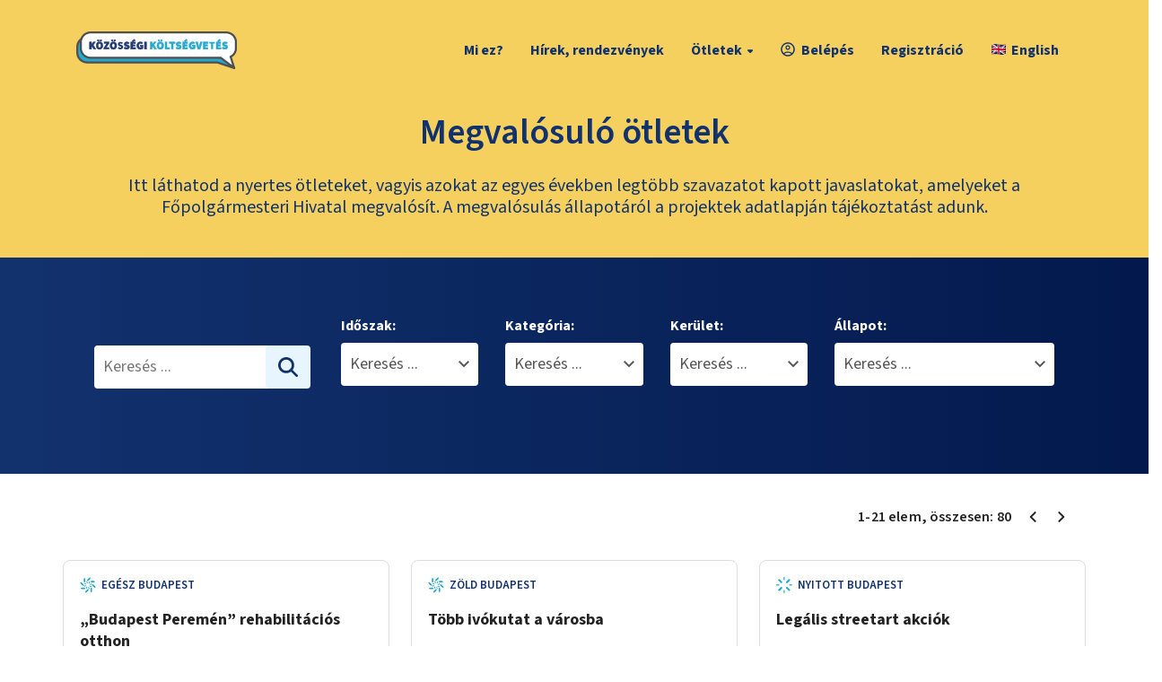

--- FILE ---
content_type: text/html; charset=utf-8
request_url: https://otlet.budapest.hu/projektek?rand=3615468
body_size: 17326
content:
<!DOCTYPE html><html lang="hu"><head><meta charSet="utf-8"/><meta charSet="utf-8"/><meta name="viewport" content="width=device-width, initial-scale=1"/><meta name="viewport" content="width=device-width, initial-scale=1"/><link rel="stylesheet" href="/_next/static/css/61c6b844c1f17571.css" data-precedence="next"/><link rel="stylesheet" href="/_next/static/css/2694127be8e7214b.css" data-precedence="next"/><link rel="stylesheet" href="/_next/static/css/677c4e8614bbdbbf.css" data-precedence="next"/><link rel="preload" as="script" fetchPriority="low" href="/_next/static/chunks/webpack-140bd6265419dfaf.js"/><script src="/_next/static/chunks/4bd1b696-182b6b13bdad92e3.js" async=""></script><script src="/_next/static/chunks/ed9f2dc4-93abe63842c5a90f.js" async=""></script><script src="/_next/static/chunks/1255-0b7c309e66b4bdcd.js" async=""></script><script src="/_next/static/chunks/main-app-1dfc4c55242148fa.js" async=""></script><script src="/_next/static/chunks/2619-5eaf6ca0c6af2200.js" async=""></script><script src="/_next/static/chunks/1356-1670df41e5714dd9.js" async=""></script><script src="/_next/static/chunks/2792-dbccf7fb3dde8e6a.js" async=""></script><script src="/_next/static/chunks/app/layout-817e2c1573a236fb.js" async=""></script><script src="/_next/static/chunks/870fdd6f-6d4bb9a6a13c1001.js" async=""></script><script src="/_next/static/chunks/2230-1edb5a32092de975.js" async=""></script><script src="/_next/static/chunks/2989-d214c022e21ed7ec.js" async=""></script><script src="/_next/static/chunks/3757-787dce566dd62931.js" async=""></script><script src="/_next/static/chunks/app/projektek/page-a48c05b2e7dd8ca5.js" async=""></script><link rel="preload" href="/modernizr.js" as="script"/><link rel="preload" href="https://translate.google.com/translate_a/element.js?cb=googleTranslateElementInit" as="script"/><meta name="next-size-adjust" content=""/><meta http-equiv="Cache-control" content="no-cache, no-store, must-revalidate"/><meta http-equiv="Pragma" content="no-cache"/><title>Megvalósuló ötletek | Közösségi költségvetés</title><meta name="description" content="Mire költsön 1 milliárd forintot Budapest?"/><link rel="manifest" href="/manifest/site.webmanifest"/><meta property="og:title" content="Megvalósuló ötletek | Közösségi költségvetés"/><meta property="og:description" content="Mire költsön 1 milliárd forintot Budapest?"/><meta property="og:locale" content="hu_HU"/><meta property="og:image" content="https://otlet.budapest.hu/opengraph-image.png"/><meta property="og:type" content="website"/><meta name="twitter:card" content="summary_large_image"/><meta name="twitter:title" content="Megvalósuló ötletek | Közösségi költségvetés"/><meta name="twitter:description" content="Mire költsön 1 milliárd forintot Budapest?"/><meta name="twitter:image" content="https://otlet.budapest.hu/opengraph-image.png"/><link rel="shortcut icon" href="/manifest/apple-touch-icon.png"/><link rel="icon" href="/manifest/favicon.ico"/><link rel="apple-touch-icon" href="/manifest/apple-touch-icon.png"/><script type="text/plain" data-cookiecategory="marketing" defer="">!function(f,b,e,v,n,t,s)
            { if(f.fbq)return;n=f.fbq=function(){n.callMethod?
            n.callMethod.apply(n,arguments):n.queue.push(arguments)};
            if(!f._fbq)f._fbq=n;n.push=n;n.loaded=!0;n.version='2.0';
            n.queue=[];t=b.createElement(e);t.async=!0;
            t.src=v;s=b.getElementsByTagName(e)[0];
            s.parentNode.insertBefore(t,s)}(window, document,'script',
            'https://connect.facebook.net/en_US/fbevents.js');
            fbq('init', '1184088115623088');
            fbq('track', 'PageView');</script><noscript><img height="1" width="1" style="display:none" src="https://www.facebook.com/tr?id=1184088115623088&amp;ev=PageView&amp;noscript=1"/></noscript><script src="/_next/static/chunks/polyfills-42372ed130431b0a.js" noModule=""></script></head><body class="app __className_d66ec5"><div hidden=""><!--$--><!--/$--></div><header class="stick-to-top"><nav class="main-navigation"><div class="container"><div class="row flex-center"><div class="col-6 col-xs-6 col-sm-6 col-md-2"><div class="logo-wrapper"><a rel="noopener noreferrer" href="/"><img alt="Budapest Közösségi Költségvetés" loading="lazy" width="179" height="42" decoding="async" data-nimg="1" style="color:transparent" src="/images/logo-horizontal.svg"/></a></div></div><div class="col-6 col-xs-6 col-sm-6 col-md-10"><ul class="desktop-menu"><li class=""><a class="" href="/oldal/bovebben-a-kozossegi-koltsegvetesrol">Mi ez?</a></li><li class=""><a class="" href="/hirek">Hírek, rendezvények</a></li><li class=""><button type="button" aria-expanded="false">Ötletek<span class="caret"></span></button><ul class="submenu"><li class=""><a href="/otletek" rel="noopener noreferrer">Beadott</a></li><li class=""><a class="" href="/tervek">Szavazólapra került</a></li><li class=""><a class="active" href="/projektek">Nyertes</a></li></ul></li><li class=""><a class="" href="/projektek?rand=3615468&amp;auth=login"><div><img alt="account" aria-hidden="true" loading="lazy" width="18" height="18" decoding="async" data-nimg="1" style="color:transparent" src="/images/font-account.svg"/>Belépés</div></a></li><li class="highlight-second"><a class="" href="/projektek?rand=3615468&amp;auth=registration">Regisztráció</a></li><li class="notranslate"><div id="google_translate_element" style="visibility:hidden;width:1px;height:1px"></div><ul><li value="en"><a href="#" class="notranslate"><img alt="English zászló" loading="lazy" width="16" height="12" decoding="async" data-nimg="1" style="color:transparent;margin-right:6px" src="/images/flag-gb-16x12.png"/>English</a></li></ul></li></ul><div class="hamburger-menu-wrapper"><div class="hamburger-menu"><div class="hamburger-menu-elem"></div><div class="hamburger-menu-elem"></div><div class="hamburger-menu-elem"></div></div></div></div></div></div></nav><div class="mobile-menu"><div class="container"><div class="row"><div class="col-md-12"><ul><li class=""><a class="" href="/oldal/bovebben-a-kozossegi-koltsegvetesrol">Mi ez?</a></li><li class=""><a class="" href="/hirek">Hírek, rendezvények</a></li><li class=""><button type="button" aria-expanded="false">Ötletek<span class="caret"></span></button><ul class="submenu"><li class=""><a href="/otletek" rel="noopener noreferrer">Beadott</a></li><li class=""><a class="" href="/tervek">Szavazólapra került</a></li><li class=""><a class="active" href="/projektek">Nyertes</a></li></ul></li><li class="highlight-second"><a class="" href="/projektek?rand=3615468&amp;auth=login">Belépés</a></li><li class="highlight-second"><a class="" href="/projektek?rand=3615468&amp;auth=registration">Regisztráció</a></li><li class="notranslate"><div id="google_translate_element" style="visibility:hidden;width:1px;height:1px"></div><ul><li value="en"><a href="#" class="notranslate"><img alt="English zászló" loading="lazy" width="16" height="12" decoding="async" data-nimg="1" style="color:transparent;margin-right:6px" src="/images/flag-gb-16x12.png"/>English</a></li></ul></li></ul></div></div></div></div></header><!--$?--><template id="B:0"></template><div class="loading-overlayer"><div class="loader"><div class="loader-spinner"><svg aria-hidden="true" focusable="false" data-prefix="fas" data-icon="spinner" class="svg-inline--fa fa-spinner fa-pulse fa-2x " role="img" xmlns="http://www.w3.org/2000/svg" viewBox="0 0 512 512"><path fill="currentColor" d="M304 48a48 48 0 1 0 -96 0 48 48 0 1 0 96 0zm0 416a48 48 0 1 0 -96 0 48 48 0 1 0 96 0zM48 304a48 48 0 1 0 0-96 48 48 0 1 0 0 96zm464-48a48 48 0 1 0 -96 0 48 48 0 1 0 96 0zM142.9 437A48 48 0 1 0 75 369.1 48 48 0 1 0 142.9 437zm0-294.2A48 48 0 1 0 75 75a48 48 0 1 0 67.9 67.9zM369.1 437A48 48 0 1 0 437 369.1 48 48 0 1 0 369.1 437z"></path></svg></div></div></div><main class="page"></main><!--/$--><footer><div class="dark-section"><div class="container"><div class="line-one"><div class="logo-wrapper"><img alt="logo" loading="lazy" width="90" height="41" decoding="async" data-nimg="1" class="logo" style="color:transparent" src="/images/category-open-text.svg"/></div><ul><li class="nav"><a href="/otletek">Beküldött ötletek</a></li><li class="nav"><a href="/projektek">Megvalósuló ötletek</a></li><li class="nav"><button type="button" aria-label="Sütikezelés" data-cc="c-settings">Sütikezelés</button></li><li class="nav"><a href="/files/sutitajekoztato.pdf" target="_blank" rel="noopener noreferrer">Sütitájékoztató</a></li><li class="nav"><a href="/files/adatkezelesi_tajekoztato.pdf" target="_blank" rel="noopener noreferrer">Adatkezelési tájékoztató</a></li><li class="nav"><a href="/oldal/dokumentumok">Dokumentumok</a></li><li class="nav"><a href="/oldal/kapcsolat">Kapcsolat</a></li><li class="nav"><a href="/files/participatory-budgeting-in-budapest.pdf" target="_blank" rel="noopener noreferrer">Information in English</a></li></ul></div><hr/><div class="line-two"><div class="logo-secondary-wrapper"><a href="https://budapest.hu" target="_blank" title="Kövess minket Facebookon" rel="noopener noreferrer"><img alt="logo" loading="lazy" width="201" height="40" decoding="async" data-nimg="1" class="logo" style="color:transparent" src="/images/bp_logo_white.svg"/></a><div class="sharing sharing-mobile"><a href="https://www.facebook.com/budapestmindenkie" target="_blank" title="Kövess minket Facebookon" rel="noopener noreferrer"><img alt="Facebook logo" aria-hidden="true" loading="lazy" width="36" height="36" decoding="async" data-nimg="1" class="logo" style="color:transparent" src="/images/social-fb.svg"/></a></div></div><div class="copyright-wrapper"><div class="copyright">© 2024 Budapest Főváros Önkormányzata. Minden jog fenntartva</div><div class="sharing sharing-desktop"><a href="https://www.facebook.com/budapestmindenkie" target="_blank" title="Kövess minket Facebookon" rel="noopener noreferrer"><img alt="Facebook logo" aria-hidden="true" loading="lazy" width="36" height="36" decoding="async" data-nimg="1" class="logo" style="color:transparent" src="/images/social-fb.svg"/></a></div></div></div></div></div></footer><script>requestAnimationFrame(function(){$RT=performance.now()});</script><script src="/_next/static/chunks/webpack-140bd6265419dfaf.js" id="_R_" async=""></script><div hidden id="S:0"><template id="P:1"></template><!--$--><!--/$--></div><script>(self.__next_f=self.__next_f||[]).push([0])</script><script>self.__next_f.push([1,"1:\"$Sreact.fragment\"\n3:I[9766,[],\"\"]\n4:I[98924,[],\"\"]\n6:I[24431,[],\"OutletBoundary\"]\n8:I[15278,[],\"AsyncMetadataOutlet\"]\na:I[24431,[],\"ViewportBoundary\"]\nc:I[24431,[],\"MetadataBoundary\"]\nd:\"$Sreact.suspense\"\nf:I[57150,[],\"\"]\n10:I[67011,[\"2619\",\"static/chunks/2619-5eaf6ca0c6af2200.js\",\"1356\",\"static/chunks/1356-1670df41e5714dd9.js\",\"2792\",\"static/chunks/2792-dbccf7fb3dde8e6a.js\",\"7177\",\"static/chunks/app/layout-817e2c1573a236fb.js\"],\"default\"]\n11:I[41402,[\"2619\",\"static/chunks/2619-5eaf6ca0c6af2200.js\",\"1356\",\"static/chunks/1356-1670df41e5714dd9.js\",\"2792\",\"static/chunks/2792-dbccf7fb3dde8e6a.js\",\"7177\",\"static/chunks/app/layout-817e2c1573a236fb.js\"],\"\"]\n12:I[68846,[\"2619\",\"static/chunks/2619-5eaf6ca0c6af2200.js\",\"1356\",\"static/chunks/1356-1670df41e5714dd9.js\",\"2792\",\"static/chunks/2792-dbccf7fb3dde8e6a.js\",\"7177\",\"static/chunks/app/layout-817e2c1573a236fb.js\"],\"ModalHardContextProvider\"]\n13:I[61461,[\"2619\",\"static/chunks/2619-5eaf6ca0c6af2200.js\",\"1356\",\"static/chunks/1356-1670df41e5714dd9.js\",\"2792\",\"static/chunks/2792-dbccf7fb3dde8e6a.js\",\"7177\",\"static/chunks/app/layout-817e2c1573a236fb.js\"],\"ModalContextProvider\"]\n14:I[75940,[\"2619\",\"static/chunks/2619-5eaf6ca0c6af2200.js\",\"1356\",\"static/chunks/1356-1670df41e5714dd9.js\",\"2792\",\"static/chunks/2792-dbccf7fb3dde8e6a.js\",\"7177\",\"static/chunks/app/layout-817e2c1573a236fb.js\"],\"default\"]\n15:I[7867,[\"2619\",\"static/chunks/2619-5eaf6ca0c6af2200.js\",\"1356\",\"static/chunks/1356-1670df41e5714dd9.js\",\"2792\",\"static/chunks/2792-dbccf7fb3dde8e6a.js\",\"7177\",\"static/chunks/app/layout-817e2c1573a236fb.js\"],\"default\"]\n16:I[51145,[\"2619\",\"static/chunks/2619-5eaf6ca0c6af2200.js\",\"1356\",\"static/chunks/1356-1670df41e5714dd9.js\",\"2792\",\"static/chunks/2792-dbccf7fb3dde8e6a.js\",\"7177\",\"static/chunks/app/layout-817e2c1573a236fb.js\"],\"default\"]\n18:I[52619,[\"2266\",\"static/chunks/870fdd6f-6d4bb9a6a13c1001.js\",\"2619\",\"static/chunks/2619-5eaf6ca0c6af2200.js\",\"1356\",\"static/chunks/1356-1670df41e5714dd9.js\",\"2230\",\"static/chunks/2230-1edb5a32092de975.js\",\"2989\",\"static/chunks/2989-d214c022e21e"])</script><script>self.__next_f.push([1,"d7ec.js\",\"3757\",\"static/chunks/3757-787dce566dd62931.js\",\"404\",\"static/chunks/app/projektek/page-a48c05b2e7dd8ca5.js\"],\"\"]\n19:I[81356,[\"2266\",\"static/chunks/870fdd6f-6d4bb9a6a13c1001.js\",\"2619\",\"static/chunks/2619-5eaf6ca0c6af2200.js\",\"1356\",\"static/chunks/1356-1670df41e5714dd9.js\",\"2230\",\"static/chunks/2230-1edb5a32092de975.js\",\"2989\",\"static/chunks/2989-d214c022e21ed7ec.js\",\"3757\",\"static/chunks/3757-787dce566dd62931.js\",\"404\",\"static/chunks/app/projektek/page-a48c05b2e7dd8ca5.js\"],\"Image\"]\n1e:I[75913,[\"2619\",\"static/chunks/2619-5eaf6ca0c6af2200.js\",\"1356\",\"static/chunks/1356-1670df41e5714dd9.js\",\"2792\",\"static/chunks/2792-dbccf7fb3dde8e6a.js\",\"7177\",\"static/chunks/app/layout-817e2c1573a236fb.js\"],\"default\"]\n1f:I[80622,[],\"IconMark\"]\n:HL[\"/_next/static/media/b6a6f0b43d027304-s.p.woff2\",\"font\",{\"crossOrigin\":\"\",\"type\":\"font/woff2\"}]\n:HL[\"/_next/static/css/61c6b844c1f17571.css\",\"style\"]\n:HL[\"/_next/static/css/2694127be8e7214b.css\",\"style\"]\n:HL[\"/_next/static/css/677c4e8614bbdbbf.css\",\"style\"]\n"])</script><script>self.__next_f.push([1,"0:{\"P\":null,\"b\":\"fCqTlkGKxj_iKhKtBNvta\",\"p\":\"\",\"c\":[\"\",\"projektek?rand=3615468\"],\"i\":false,\"f\":[[[\"\",{\"children\":[\"projektek\",{\"children\":[\"__PAGE__?{\\\"rand\\\":\\\"3615468\\\"}\",{}]}]},\"$undefined\",\"$undefined\",true],[\"\",[\"$\",\"$1\",\"c\",{\"children\":[[[\"$\",\"link\",\"0\",{\"rel\":\"stylesheet\",\"href\":\"/_next/static/css/61c6b844c1f17571.css\",\"precedence\":\"next\",\"crossOrigin\":\"$undefined\",\"nonce\":\"$undefined\"}],[\"$\",\"link\",\"1\",{\"rel\":\"stylesheet\",\"href\":\"/_next/static/css/2694127be8e7214b.css\",\"precedence\":\"next\",\"crossOrigin\":\"$undefined\",\"nonce\":\"$undefined\"}],[\"$\",\"link\",\"2\",{\"rel\":\"stylesheet\",\"href\":\"/_next/static/css/677c4e8614bbdbbf.css\",\"precedence\":\"next\",\"crossOrigin\":\"$undefined\",\"nonce\":\"$undefined\"}]],\"$L2\"]}],{\"children\":[\"projektek\",[\"$\",\"$1\",\"c\",{\"children\":[null,[\"$\",\"$L3\",null,{\"parallelRouterKey\":\"children\",\"error\":\"$undefined\",\"errorStyles\":\"$undefined\",\"errorScripts\":\"$undefined\",\"template\":[\"$\",\"$L4\",null,{}],\"templateStyles\":\"$undefined\",\"templateScripts\":\"$undefined\",\"notFound\":\"$undefined\",\"forbidden\":\"$undefined\",\"unauthorized\":\"$undefined\"}]]}],{\"children\":[\"__PAGE__\",[\"$\",\"$1\",\"c\",{\"children\":[\"$L5\",null,[\"$\",\"$L6\",null,{\"children\":[\"$L7\",[\"$\",\"$L8\",null,{\"promise\":\"$@9\"}]]}]]}],{},null,false]},null,false]},[[\"$\",\"$1\",\"l\",{\"children\":[[\"$\",\"div\",null,{\"className\":\"loading-overlayer\",\"children\":[\"$\",\"div\",null,{\"className\":\"loader\",\"children\":[\"$\",\"div\",null,{\"className\":\"loader-spinner\",\"children\":[\"$\",\"svg\",null,{\"aria-hidden\":\"true\",\"focusable\":\"false\",\"data-prefix\":\"fas\",\"data-icon\":\"spinner\",\"className\":\"svg-inline--fa fa-spinner fa-pulse fa-2x \",\"role\":\"img\",\"xmlns\":\"http://www.w3.org/2000/svg\",\"viewBox\":\"0 0 512 512\",\"style\":{},\"ref\":\"$undefined\",\"children\":[\"$\",\"path\",null,{\"fill\":\"currentColor\",\"d\":\"M304 48a48 48 0 1 0 -96 0 48 48 0 1 0 96 0zm0 416a48 48 0 1 0 -96 0 48 48 0 1 0 96 0zM48 304a48 48 0 1 0 0-96 48 48 0 1 0 0 96zm464-48a48 48 0 1 0 -96 0 48 48 0 1 0 96 0zM142.9 437A48 48 0 1 0 75 369.1 48 48 0 1 0 142.9 437zm0-294.2A48 48 0 1 0 75 75a48 48 0 1 0 67.9 67.9zM369.1 437A48 48 0 1 0 437 369.1 48 48 0 1 0 369.1 437z\",\"style\":{}}]}]}]}]}],[\"$\",\"main\",null,{\"className\":\"page\"}]]}],[],[]],false],[\"$\",\"$1\",\"h\",{\"children\":[null,[[\"$\",\"$La\",null,{\"children\":\"$Lb\"}],[\"$\",\"meta\",null,{\"name\":\"next-size-adjust\",\"content\":\"\"}]],[\"$\",\"$Lc\",null,{\"children\":[\"$\",\"div\",null,{\"hidden\":true,\"children\":[\"$\",\"$d\",null,{\"fallback\":null,\"children\":\"$Le\"}]}]}]]}],false]],\"m\":\"$undefined\",\"G\":[\"$f\",[]],\"s\":false,\"S\":false}\n"])</script><script>self.__next_f.push([1,"2:[\"$\",\"html\",null,{\"lang\":\"hu\",\"suppressHydrationWarning\":true,\"children\":[[\"$\",\"head\",null,{\"children\":[[\"$\",\"meta\",null,{\"charSet\":\"utf-8\"}],[\"$\",\"meta\",null,{\"name\":\"viewport\",\"content\":\"width=device-width, initial-scale=1\"}],[\"$\",\"meta\",null,{\"httpEquiv\":\"Cache-control\",\"content\":\"no-cache, no-store, must-revalidate\"}],[\"$\",\"meta\",null,{\"httpEquiv\":\"Pragma\",\"content\":\"no-cache\"}],[\"$\",\"$L10\",null,{}],[\"$\",\"$L11\",null,{\"src\":\"/modernizr.js\"}],[[\"$\",\"script\",null,{\"type\":\"text/plain\",\"data-cookiecategory\":\"marketing\",\"defer\":true,\"dangerouslySetInnerHTML\":{\"__html\":\"!function(f,b,e,v,n,t,s)\\n            { if(f.fbq)return;n=f.fbq=function(){n.callMethod?\\n            n.callMethod.apply(n,arguments):n.queue.push(arguments)};\\n            if(!f._fbq)f._fbq=n;n.push=n;n.loaded=!0;n.version='2.0';\\n            n.queue=[];t=b.createElement(e);t.async=!0;\\n            t.src=v;s=b.getElementsByTagName(e)[0];\\n            s.parentNode.insertBefore(t,s)}(window, document,'script',\\n            'https://connect.facebook.net/en_US/fbevents.js');\\n            fbq('init', '1184088115623088');\\n            fbq('track', 'PageView');\"}}],[\"$\",\"noscript\",null,{\"children\":[\"$\",\"img\",null,{\"height\":\"1\",\"width\":\"1\",\"style\":{\"display\":\"none\"},\"src\":\"https://www.facebook.com/tr?id=1184088115623088\u0026ev=PageView\u0026noscript=1\"}]}]]]}],[\"$\",\"$L12\",null,{\"children\":[\"$\",\"$L13\",null,{\"children\":[\"$\",\"body\",null,{\"className\":\"app __className_d66ec5\",\"children\":[[\"$\",\"$L14\",null,{}],[\"$\",\"$L15\",null,{}],[\"$\",\"$L16\",null,{\"loggedIn\":false}],\"$L17\",[\"$\",\"$L3\",null,{\"parallelRouterKey\":\"children\",\"error\":\"$undefined\",\"errorStyles\":\"$undefined\",\"errorScripts\":\"$undefined\",\"template\":[\"$\",\"$L4\",null,{}],\"templateStyles\":\"$undefined\",\"templateScripts\":\"$undefined\",\"notFound\":[[\"$\",\"main\",null,{\"className\":\"page page-full-dark page-center\",\"children\":[\"$\",\"div\",null,{\"className\":\"not-found_page__VFIr4\",\"children\":[[\"$\",\"h1\",null,{\"children\":\"404\"}],[\"$\",\"p\",null,{\"children\":\"Sajnáljuk, a keresett oldal nem található\"}],[\"$\",\"$L18\",null,{\"className\":\"btn btn-headline\",\"href\":\"/\",\"children\":\"Főoldal\"}]]}]}],[[\"$\",\"link\",\"0\",{\"rel\":\"stylesheet\",\"href\":\"/_next/static/css/9747fe1901c18a46.css\",\"precedence\":\"next\",\"crossOrigin\":\"$undefined\",\"nonce\":\"$undefined\"}]]],\"forbidden\":\"$undefined\",\"unauthorized\":\"$undefined\"}],[\"$\",\"footer\",null,{\"children\":[\"$\",\"div\",null,{\"className\":\"dark-section\",\"children\":[\"$\",\"div\",null,{\"className\":\"container\",\"children\":[[\"$\",\"div\",null,{\"className\":\"line-one\",\"children\":[[\"$\",\"div\",null,{\"className\":\"logo-wrapper\",\"children\":[\"$\",\"$L19\",null,{\"src\":\"/images/category-open-text.svg\",\"width\":90,\"height\":41,\"alt\":\"logo\",\"className\":\"logo\"}]}],[\"$\",\"ul\",null,{\"children\":[[\"$\",\"li\",null,{\"className\":\"nav\",\"children\":[\"$\",\"$L18\",null,{\"href\":\"/otletek\",\"prefetch\":false,\"children\":\"Beküldött ötletek\"}]}],[\"$\",\"li\",null,{\"className\":\"nav\",\"children\":[\"$\",\"$L18\",null,{\"href\":\"/projektek\",\"prefetch\":false,\"children\":\"Megvalósuló ötletek\"}]}],[\"$\",\"li\",null,{\"className\":\"nav\",\"children\":[\"$\",\"button\",null,{\"type\":\"button\",\"aria-label\":\"Sütikezelés\",\"data-cc\":\"c-settings\",\"children\":\"Sütikezelés\"}]}],[\"$\",\"li\",null,{\"className\":\"nav\",\"children\":[\"$\",\"a\",null,{\"href\":\"/files/sutitajekoztato.pdf\",\"target\":\"_blank\",\"rel\":\"noopener noreferrer\",\"children\":\"Sütitájékoztató\"}]}],[\"$\",\"li\",null,{\"className\":\"nav\",\"children\":[\"$\",\"a\",null,{\"href\":\"/files/adatkezelesi_tajekoztato.pdf\",\"target\":\"_blank\",\"rel\":\"noopener noreferrer\",\"children\":\"Adatkezelési tájékoztató\"}]}],[\"$\",\"li\",null,{\"className\":\"nav\",\"children\":[\"$\",\"$L18\",null,{\"href\":\"/oldal/dokumentumok\",\"prefetch\":false,\"children\":\"Dokumentumok\"}]}],[\"$\",\"li\",null,{\"className\":\"nav\",\"children\":[\"$\",\"$L18\",null,{\"href\":\"/oldal/kapcsolat\",\"prefetch\":false,\"children\":\"Kapcsolat\"}]}],[\"$\",\"li\",null,{\"className\":\"nav\",\"children\":[\"$\",\"a\",null,{\"href\":\"/files/participatory-budgeting-in-budapest.pdf\",\"target\":\"_blank\",\"rel\":\"noopener noreferrer\",\"children\":\"Information in English\"}]}]]}]]}],[\"$\",\"hr\",null,{}],[\"$\",\"div\",null,{\"className\":\"line-two\",\"children\":[[\"$\",\"div\",null,{\"className\":\"logo-secondary-wrapper\",\"children\":[[\"$\",\"a\",null,{\"href\":\"https://budapest.hu\",\"target\":\"_blank\",\"title\":\"Kövess minket Facebookon\",\"rel\":\"noopener noreferrer\",\"children\":[\"$\",\"$L19\",null,{\"src\":\"/images/bp_logo_white.svg\",\"width\":201,\"height\":40,\"alt\":\"logo\",\"className\":\"logo\"}]}],[\"$\",\"div\",null,{\"className\":\"sharing sharing-mobile\",\"children\":[\"$\",\"a\",null,{\"href\":\"https://www.facebook.com/budapestmindenkie\",\"target\":\"_blank\",\"title\":\"Kövess minket Facebookon\",\"rel\":\"noopener noreferrer\",\"children\":[\"$\",\"$L19\",null,{\"src\":\"/images/social-fb.svg\",\"width\":36,\"height\":36,\"alt\":\"Facebook logo\",\"className\":\"logo\",\"aria-hidden\":true}]}]}]]}],[\"$\",\"div\",null,{\"className\":\"copyright-wrapper\",\"children\":[\"$L1a\",\"$L1b\"]}]]}]]}]}]}],\"$L1c\",\"$L1d\"]}]}]}]]}]\n"])</script><script>self.__next_f.push([1,"1a:[\"$\",\"div\",null,{\"className\":\"copyright\",\"children\":\"© 2024 Budapest Főváros Önkormányzata. Minden jog fenntartva\"}]\n1b:[\"$\",\"div\",null,{\"className\":\"sharing sharing-desktop\",\"children\":[\"$\",\"a\",null,{\"href\":\"https://www.facebook.com/budapestmindenkie\",\"target\":\"_blank\",\"title\":\"Kövess minket Facebookon\",\"rel\":\"noopener noreferrer\",\"children\":[\"$\",\"$L19\",null,{\"src\":\"/images/social-fb.svg\",\"width\":36,\"height\":36,\"alt\":\"Facebook logo\",\"className\":\"logo\",\"aria-hidden\":true}]}]}]\n1d:[\"$\",\"$L1e\",null,{}]\n1c:null\nb:[[\"$\",\"meta\",\"0\",{\"charSet\":\"utf-8\"}],[\"$\",\"meta\",\"1\",{\"name\":\"viewport\",\"content\":\"width=device-width, initial-scale=1\"}]]\n7:null\n"])</script><script>self.__next_f.push([1,"9:{\"metadata\":[[\"$\",\"title\",\"0\",{\"children\":\"Megvalósuló ötletek | Közösségi költségvetés\"}],[\"$\",\"meta\",\"1\",{\"name\":\"description\",\"content\":\"Mire költsön 1 milliárd forintot Budapest?\"}],[\"$\",\"link\",\"2\",{\"rel\":\"manifest\",\"href\":\"/manifest/site.webmanifest\",\"crossOrigin\":\"$undefined\"}],[\"$\",\"meta\",\"3\",{\"property\":\"og:title\",\"content\":\"Megvalósuló ötletek | Közösségi költségvetés\"}],[\"$\",\"meta\",\"4\",{\"property\":\"og:description\",\"content\":\"Mire költsön 1 milliárd forintot Budapest?\"}],[\"$\",\"meta\",\"5\",{\"property\":\"og:locale\",\"content\":\"hu_HU\"}],[\"$\",\"meta\",\"6\",{\"property\":\"og:image\",\"content\":\"https://otlet.budapest.hu/opengraph-image.png\"}],[\"$\",\"meta\",\"7\",{\"property\":\"og:type\",\"content\":\"website\"}],[\"$\",\"meta\",\"8\",{\"name\":\"twitter:card\",\"content\":\"summary_large_image\"}],[\"$\",\"meta\",\"9\",{\"name\":\"twitter:title\",\"content\":\"Megvalósuló ötletek | Közösségi költségvetés\"}],[\"$\",\"meta\",\"10\",{\"name\":\"twitter:description\",\"content\":\"Mire költsön 1 milliárd forintot Budapest?\"}],[\"$\",\"meta\",\"11\",{\"name\":\"twitter:image\",\"content\":\"https://otlet.budapest.hu/opengraph-image.png\"}],[\"$\",\"link\",\"12\",{\"rel\":\"shortcut icon\",\"href\":\"/manifest/apple-touch-icon.png\"}],[\"$\",\"link\",\"13\",{\"rel\":\"icon\",\"href\":\"/manifest/favicon.ico\"}],[\"$\",\"link\",\"14\",{\"rel\":\"apple-touch-icon\",\"href\":\"/manifest/apple-touch-icon.png\"}],[\"$\",\"$L1f\",\"15\",{}]],\"error\":null,\"digest\":\"$undefined\"}\n"])</script><script>self.__next_f.push([1,"e:\"$9:metadata\"\n"])</script><script>self.__next_f.push([1,"20:I[15491,[\"2619\",\"static/chunks/2619-5eaf6ca0c6af2200.js\",\"1356\",\"static/chunks/1356-1670df41e5714dd9.js\",\"2792\",\"static/chunks/2792-dbccf7fb3dde8e6a.js\",\"7177\",\"static/chunks/app/layout-817e2c1573a236fb.js\"],\"Navigation\"]\n21:I[76022,[\"2619\",\"static/chunks/2619-5eaf6ca0c6af2200.js\",\"1356\",\"static/chunks/1356-1670df41e5714dd9.js\",\"2792\",\"static/chunks/2792-dbccf7fb3dde8e6a.js\",\"7177\",\"static/chunks/app/layout-817e2c1573a236fb.js\"],\"GoogleTranslate\"]\n22:I[355,[\"2619\",\"static/chunks/2619-5eaf6ca0c6af2200.js\",\"1356\",\"static/chunks/1356-1670df41e5714dd9.js\",\"2792\",\"static/chunks/2792-dbccf7fb3dde8e6a.js\",\"7177\",\"static/chunks/app/layout-817e2c1573a236fb.js\"],\"default\"]\n23:I[15491,[\"2619\",\"static/chunks/2619-5eaf6ca0c6af2200.js\",\"1356\",\"static/chunks/1356-1670df41e5714dd9.js\",\"2792\",\"static/chunks/2792-dbccf7fb3dde8e6a.js\",\"7177\",\"static/chunks/app/layout-817e2c1573a236fb.js\"],\"MobileNavigation\"]\n"])</script><script>self.__next_f.push([1,"17:[\"$\",\"header\",null,{\"className\":\"stick-to-top\",\"children\":[[\"$\",\"nav\",null,{\"className\":\"main-navigation\",\"children\":[\"$\",\"div\",null,{\"className\":\"container\",\"children\":[\"$\",\"div\",null,{\"className\":\"row flex-center\",\"children\":[[\"$\",\"div\",null,{\"className\":\"col-6 col-xs-6 col-sm-6 col-md-2\",\"children\":[\"$\",\"div\",null,{\"className\":\"logo-wrapper\",\"children\":[\"$\",\"$L18\",null,{\"href\":\"/\",\"rel\":\"noopener noreferrer\",\"children\":[\"$\",\"$L19\",null,{\"src\":\"/images/logo-horizontal.svg\",\"width\":179,\"height\":42,\"alt\":\"Budapest Közösségi Költségvetés\"}]}]}]}],[\"$\",\"div\",null,{\"className\":\"col-6 col-xs-6 col-sm-6 col-md-10\",\"children\":[[\"$\",\"ul\",null,{\"className\":\"desktop-menu\",\"children\":[[\"$\",\"$L20\",null,{\"menuItems\":[{\"title\":\"Mi ez?\",\"href\":\"/oldal/bovebben-a-kozossegi-koltsegvetesrol\",\"outside\":false},{\"title\":\"Hírek, rendezvények\",\"href\":\"/hirek\",\"outside\":false},{\"title\":\"Ötletek\",\"href\":\"#\",\"outside\":false,\"submenuItems\":[{\"title\":\"Beadott\",\"href\":\"/otletek\",\"outside\":true},{\"title\":\"Szavazólapra került\",\"href\":\"/tervek\",\"outside\":false},{\"title\":\"Nyertes\",\"href\":\"/projektek\",\"outside\":false}]},{\"title\":\"Fiókom\",\"href\":\"/profil\",\"highlight\":false,\"onHideLoggedIn\":false,\"onHideLoggedOut\":true,\"outside\":false,\"profile\":false,\"icon\":\"account\",\"onHideDesktop\":true},{\"title\":\"Belépés\",\"href\":\"?auth=login\",\"highlight\":false,\"onHideLoggedIn\":true,\"onHideLoggedOut\":false,\"onHideMobile\":true,\"icon\":\"account\"},{\"title\":\"Regisztráció\",\"href\":\"?auth=registration\",\"outside\":false,\"highlight\":false,\"onHideLoggedIn\":true,\"secondHighlight\":true,\"onHideMobile\":true,\"onHideDesktop\":false},{\"title\":\"Fiókom\",\"href\":\"/profil\",\"highlight\":false,\"onHideLoggedIn\":false,\"onHideLoggedOut\":true,\"outside\":false,\"profile\":false,\"icon\":\"account\",\"onHideMobile\":true},{\"title\":\"Belépés\",\"href\":\"?auth=login\",\"outside\":false,\"highlight\":false,\"onHideLoggedIn\":true,\"secondHighlight\":true,\"onHideDesktop\":true},{\"title\":\"Regisztráció\",\"href\":\"?auth=registration\",\"outside\":false,\"highlight\":false,\"onHideLoggedIn\":true,\"secondHighlight\":true,\"onHideDesktop\":true},{\"title\":\"Kijelentkezés\",\"href\":\"/kijelentkezes\",\"outside\":false,\"highlight\":false,\"onHideLoggedOut\":true,\"secondHighlight\":true,\"onHideDesktop\":true}],\"rand\":\"xSgFkMsZEBnnwp0O0ZpQGkqoEnQpxO\",\"loggedIn\":false}],[\"$\",\"$L21\",null,{}]]}],[\"$\",\"$L22\",null,{}]]}]]}]}]}],[\"$\",\"$L23\",null,{\"menuItems\":\"$17:props:children:0:props:children:props:children:props:children:1:props:children:0:props:children:0:props:menuItems\",\"loggedIn\":false}]]}]\n"])</script><script>self.__next_f.push([1,"24:I[7625,[\"2266\",\"static/chunks/870fdd6f-6d4bb9a6a13c1001.js\",\"2619\",\"static/chunks/2619-5eaf6ca0c6af2200.js\",\"1356\",\"static/chunks/1356-1670df41e5714dd9.js\",\"2230\",\"static/chunks/2230-1edb5a32092de975.js\",\"2989\",\"static/chunks/2989-d214c022e21ed7ec.js\",\"3757\",\"static/chunks/3757-787dce566dd62931.js\",\"404\",\"static/chunks/app/projektek/page-a48c05b2e7dd8ca5.js\"],\"default\"]\n25:I[10370,[\"2266\",\"static/chunks/870fdd6f-6d4bb9a6a13c1001.js\",\"2619\",\"static/chunks/2619-5eaf6ca0c6af2200.js\",\"1356\",\"static/chunks/1356-1670df41e5714dd9.js\",\"2230\",\"static/chunks/2230-1edb5a32092de975.js\",\"2989\",\"static/chunks/2989-d214c022e21ed7ec.js\",\"3757\",\"static/chunks/3757-787dce566dd62931.js\",\"404\",\"static/chunks/app/projektek/page-a48c05b2e7dd8ca5.js\"],\"default\"]\n26:I[73656,[\"2266\",\"static/chunks/870fdd6f-6d4bb9a6a13c1001.js\",\"2619\",\"static/chunks/2619-5eaf6ca0c6af2200.js\",\"1356\",\"static/chunks/1356-1670df41e5714dd9.js\",\"2230\",\"static/chunks/2230-1edb5a32092de975.js\",\"2989\",\"static/chunks/2989-d214c022e21ed7ec.js\",\"3757\",\"static/chunks/3757-787dce566dd62931.js\",\"404\",\"static/chunks/app/projektek/page-a48c05b2e7dd8ca5.js\"],\"default\"]\n"])</script><script>self.__next_f.push([1,"5:[[\"$\",\"$L24\",null,{\"loggedIn\":false,\"voteStatus\":\"$undefined\"}],[\"$\",\"main\",null,{\"className\":\"page page-projects\",\"children\":[\"$\",\"div\",null,{\"className\":\"projects\",\"children\":[[\"$\",\"div\",null,{\"className\":\"row ideas-hero\",\"children\":[\"$\",\"div\",null,{\"className\":\"container\",\"children\":[\"$\",\"div\",null,{\"className\":\"col-md-12\",\"children\":[[\"$\",\"h1\",null,{\"children\":\"Megvalósuló ötletek\"}],[\"$\",\"p\",null,{\"children\":\"Itt láthatod a nyertes ötleteket, vagyis azokat az egyes években legtöbb szavazatot kapott javaslatokat, amelyeket a Főpolgármesteri Hivatal megvalósít. A megvalósulás állapotáról a projektek adatlapján tájékoztatást adunk.\"}],[\"$\",\"p\",null,{\"children\":\"\"}]]}]}]}],[\"$\",\"$L25\",null,{\"type\":\"project\",\"baseUrl\":\"/projektek\",\"searchParams\":{\"rand\":\"3615468\"},\"filterParams\":{\"campaign\":[{\"id\":5,\"name\":\"2024/2025\"},{\"id\":4,\"name\":\"2023/2024\"},{\"id\":3,\"name\":\"2022/2023\"},{\"id\":2,\"name\":\"2021/2022\"},{\"id\":1,\"name\":\"2020/2021\"}],\"theme\":[{\"code\":\"TEMP\",\"name\":\"Előzetes kategória\"},{\"code\":\"CARE\",\"name\":\"Esélyteremtő Budapest\"},{\"code\":\"LOCAL-SMALL\",\"name\":\"Helyi - kis ötlet\"},{\"code\":\"LOCAL-BIG\",\"name\":\"Helyi - nagy ötlet\"},{\"code\":\"OPEN\",\"name\":\"Nyitott Budapest\"},{\"code\":\"GREEN\",\"name\":\"Zöld Budapest\"}],\"location\":[{\"code\":\"AREA0\",\"name\":\"Egész Budapest\"},{\"code\":\"AREA1\",\"name\":\"I. kerület\"},{\"code\":\"AREA2\",\"name\":\"II. kerület\"},{\"code\":\"AREA3\",\"name\":\"III. kerület\"},{\"code\":\"AREA4\",\"name\":\"IV. kerület\"},{\"code\":\"AREA9\",\"name\":\"IX. kerület\"},{\"code\":\"AREA24\",\"name\":\"Margit sziget\"},{\"code\":\"AREA5\",\"name\":\"V. kerület\"},{\"code\":\"AREA6\",\"name\":\"VI. kerület\"},{\"code\":\"AREA7\",\"name\":\"VII. kerület\"},{\"code\":\"AREA8\",\"name\":\"VIII. kerület\"},{\"code\":\"AREA10\",\"name\":\"X. kerület\"},{\"code\":\"AREA11\",\"name\":\"XI. kerület\"},{\"code\":\"AREA12\",\"name\":\"XII. kerület\"},{\"code\":\"AREA13\",\"name\":\"XIII. kerület\"},{\"code\":\"AREA14\",\"name\":\"XIV. kerület\"},{\"code\":\"AREA19\",\"name\":\"XIX. kerület\"},{\"code\":\"AREA15\",\"name\":\"XV. kerület\"},{\"code\":\"AREA16\",\"name\":\"XVI. kerület\"},{\"code\":\"AREA17\",\"name\":\"XVII. kerület\"},{\"code\":\"AREA18\",\"name\":\"XVIII. kerület\"},{\"code\":\"AREA20\",\"name\":\"XX. kerület\"},{\"code\":\"AREA21\",\"name\":\"XXI. kerület\"},{\"code\":\"AREA22\",\"name\":\"XXII. kerület\"},{\"code\":\"AREA23\",\"name\":\"XXIII. kerület\"}],\"status\":[{\"code\":\"under_construction\",\"name\":\"Megvalósítás alatt\"},{\"code\":\"ready\",\"name\":\"Megvalósult\"}]},\"error\":\"$undefined\"}],[\"$\",\"div\",null,{\"className\":\"idea-pagination\",\"children\":[\"$\",\"div\",null,{\"className\":\"container\",\"children\":[\"$\",\"div\",null,{\"className\":\"row\",\"children\":[[\"$\",\"div\",null,{\"className\":\"col-md-6\"}],[\"$\",\"div\",null,{\"className\":\"col-md-6\",\"children\":[\"$\",\"div\",null,{\"className\":\"pagination-mini-wrapper\",\"children\":[[\"$\",\"div\",null,{\"className\":\"pagination-mini-label\",\"children\":[1,\"-\",21,\" \",[\"$\",\"span\",null,{\"children\":\"elem\"}],\", összesen: \",80]}],[\"$\",\"nav\",null,{\"role\":\"navigation\",\"aria-label\":\"Lapozási navigáció\",\"className\":\"pagination pagination-mini\",\"children\":[\"$\",\"ul\",null,{\"children\":[[\"$\",\"li\",null,{\"children\":[\"$\",\"$L18\",null,{\"href\":\"/projektek?rand=3615468\u0026page=1\",\"aria-label\":\"Előző oldal 1\",\"title\":\"Előző oldal 1\",\"prefetch\":false,\"children\":[\"$\",\"div\",null,{\"className\":\"icon-arrow icon-arrow-left active\",\"aria-hidden\":\"true\"}]}]}],[\"$\",\"li\",null,{\"children\":[\"$\",\"$L18\",null,{\"href\":\"/projektek?rand=3615468\u0026page=2\",\"aria-label\":\"Következő oldal 2\",\"title\":\"Következő oldal 2\",\"prefetch\":false,\"children\":[\"$\",\"div\",null,{\"className\":\"icon-arrow icon-arrow-right active\",\"aria-hidden\":\"true\"}]}]}]]}]}]]}]}]]}]}]}],[\"$\",\"div\",null,{\"className\":\"container\",\"children\":[\"$\",\"div\",null,{\"className\":\"row\",\"children\":[\"$\",\"$L26\",null,{\"items\":[{\"id\":38,\"campaignTitle\":\"2020/2021\",\"campaignThemeName\":\"Egész Budapest\",\"campaignThemeRgb\":\"#bb9f6e\",\"title\":\"„Budapest Peremén” rehabilitációs otthon\",\"description\":\"Személyes krízisbe került emberek – például állami gondozásból kikerülő fiatalok, hajléktalan emberek, lakásukból kilakoltatottak, szenvedélybetegségükből kijönni szándékozók – számára rehabilitációs otthon megteremtése Budapest valamely peremkerületén, civil/szakmai szervezeti háttérrel. A program a közvetlen segítségen, biztonságnyújtáson kívül gazdálkodásba is bevonja az ott lévő személyeket, és egyben a környezettudatos és fenntartható élettel kapcsolatos szemléletformálást is céljának tekinti.\",\"location\":\"Nem köthető konkrét helyszínhez\",\"statusCode\":\"IMPOSSIBLE\",\"statusTitle\":\"Nem tudott megvalósulni\",\"tagId\":\"61\",\"tagName\":\"menedék\"},{\"id\":8,\"campaignTitle\":\"2020/2021\",\"campaignThemeName\":\"Zöld Budapest\",\"campaignThemeRgb\":\"#72be97\",\"title\":\"Több ivókutat a városba\",\"description\":\"Telepítsenek forgalmasabb városi csomópontokra, parkokba ivókutakat, melyekből az emberek ingyenesen fogyaszthatnak ivóvizet. A keretösszegből nagyjából 25 ivókút telepítése lehetséges.   \",\"location\":\"Nem köthető konkrét helyszínhez\",\"statusCode\":\"READY\",\"statusTitle\":\"Megvalósult\",\"tagId\":\"5\",\"tagName\":\"ivóvíz\"},{\"id\":174,\"campaignTitle\":\"2021/2022\",\"campaignThemeName\":\"Nyitott Budapest\",\"campaignThemeRgb\":\"#bb9f6e\",\"title\":\"Legális streetart akciók\",\"description\":\"Jelöljünk ki elhanyagolt utcai elemeket, pl. szellőzők, oszlopok, villanyszekrények, padok, buszmegállók, amelyek újrafestését, dekorálását civilekre bíznánk. Támogassuk a közösségi alapon való megújulást a szükséges eszközökkel.\",\"location\":\"\",\"statusCode\":\"READY\",\"statusTitle\":\"Megvalósult\",\"tagId\":\"121\",\"tagName\":\"streetart\"},{\"id\":330,\"campaignTitle\":\"2022/2023\",\"campaignThemeName\":\"Helyi - kis ötlet\",\"campaignThemeRgb\":\"#ef5556\",\"title\":\"A Boráros tér zöldítése\",\"description\":\"Minél több árnyékot adó zöld növény, fák, bokrok elhelyezése a Boráros téren.\",\"location\":\"IX. kerület, Boráros tér\",\"statusCode\":\"UNDER_CONSTRUCTION\",\"statusTitle\":\"Megvalósítás alatt\",\"tagId\":\"178\",\"tagName\":\"zöldítés / parkok / utcabútorok\"},{\"id\":681,\"campaignTitle\":\"2024/2025\",\"campaignThemeName\":\"Nyitott Budapest\",\"campaignThemeRgb\":\"#bb9f6e\",\"title\":\"Pénzügyi ismeretek iskolásoknak\",\"description\":\"Induljon interaktív beszélgetéssorozat iskolások számára gazdasági szakemberek és közgazdászok vezetésével, ahol a fiatalok a pénzügyi-gazdasági alapismeretekkel kapcsolatban tájékozódhatnak. A program többalkalmas lenne, heti rendszerességgel tartanák iskolai csoportok számára, önkormányzati intézményben vagy külső helyszínen iskolai együttműködéssel. A szervezést az Önkormányzat koordinálná, a tematikát a szakemberek alakítanák ki, külön figyelmet fordítva a hátrányos helyzetű gyerekek bevonására is. A program pilot jelleggel indulna, több korosztály számára.\",\"location\":\"\",\"statusCode\":\"UNDER_CONSTRUCTION\",\"statusTitle\":\"Megvalósítás alatt\",\"tagId\":\"176\",\"tagName\":\"kultúra / közösség / sport\"},{\"id\":301,\"campaignTitle\":\"2022/2023\",\"campaignThemeName\":\"Helyi - kis ötlet\",\"campaignThemeRgb\":\"#ef5556\",\"title\":\"Árnyékolók és esővédők telepítése a Kelenföld vasútállomás melletti buszvégállomásra\",\"description\":\"Több, nagy méretű, eső és napsütés ellen védő szerkezet építése a Kelenföld vasútállomás melletti, Etele téri buszvégállomásra\",\"location\":\"XI. kerület, Etele tér\",\"statusCode\":\"UNDER_CONSTRUCTION\",\"statusTitle\":\"Megvalósítás alatt\",\"tagId\":\"173\",\"tagName\":\"közlekedés\"},{\"id\":720,\"campaignTitle\":\"2024/2025\",\"campaignThemeName\":\"Helyi - kis ötlet\",\"campaignThemeRgb\":\"#ef5556\",\"title\":\"A kerékpáros biztonság növelése a Kálvin térnél\",\"description\":\"A Kálvin tér környezetében a kerékpáros útvonalak biztonságosabbá és észlelhetőbbé tétele vizuális és fizikai eszközökkel.\",\"location\":\"V., VIII., IX. kerület, Kálvin tér\",\"statusCode\":\"UNDER_CONSTRUCTION\",\"statusTitle\":\"Megvalósítás alatt\",\"tagId\":\"173\",\"tagName\":\"közlekedés\"},{\"id\":182,\"campaignTitle\":\"2021/2022\",\"campaignThemeName\":\"Nyitott Budapest\",\"campaignThemeRgb\":\"#bb9f6e\",\"title\":\"Több pad a parkokban, köztereken\",\"description\":\"Padok telepítése olyan közterekre, parkrészekbe, ahol érezhetően több leülési lehetőségre volna szükség. A helyszínek kiválasztása a helyiekkel való egyeztetést követően történhet.\",\"location\":\"\",\"statusCode\":\"READY\",\"statusTitle\":\"Megvalósult\",\"tagId\":\"60\",\"tagName\":\"parkfejlesztés\"},{\"id\":331,\"campaignTitle\":\"2022/2023\",\"campaignThemeName\":\"Helyi - kis ötlet\",\"campaignThemeRgb\":\"#ef5556\",\"title\":\"Zöld villamosmegállók a 14-es vonalán\",\"description\":\"A napsütésnek leginkább kitett megállókban akár a megállóra, akár önálló rácsozatra futtatott növényekkel történő árnyékolás.\",\"location\":\"IV. kerület, Újpest, 14-es villamos vonala\",\"statusCode\":\"UNDER_CONSTRUCTION\",\"statusTitle\":\"Megvalósítás alatt\",\"tagId\":\"173\",\"tagName\":\"közlekedés\"},{\"id\":659,\"campaignTitle\":\"2024/2025\",\"campaignThemeName\":\"Nyitott Budapest\",\"campaignThemeRgb\":\"#bb9f6e\",\"title\":\"Közösségi grillezőhelyek parkokban, közterületeken\",\"description\":\"Közösségi grillezőhelyek kialakítása olyan parkokban, közterületeken, ahol nem zavar másokat, nem okoz tűzveszélyt.\",\"location\":\"\",\"statusCode\":\"UNDER_CONSTRUCTION\",\"statusTitle\":\"Megvalósítás alatt\",\"tagId\":\"178\",\"tagName\":\"zöldítés / parkok / utcabútorok\"},{\"id\":603,\"campaignTitle\":\"2024/2025\",\"campaignThemeName\":\"Helyi - nagy ötlet\",\"campaignThemeRgb\":\"#ef5556\",\"title\":\"Zöldfelületek a Budafoki úton a Hengermalom úttól kifelé\",\"description\":\"Zöldfelületek létesítése erre alkalmas helyszíneken a Budafoki úton a Hengermalom úttól kifelé.\",\"location\":\"XI. kerület, Budafoki út a Hengermalom utcától kifelé\",\"statusCode\":\"UNDER_CONSTRUCTION\",\"statusTitle\":\"Megvalósítás alatt\",\"tagId\":\"178\",\"tagName\":\"zöldítés / parkok / utcabútorok\"},{\"id\":267,\"campaignTitle\":\"2021/2022\",\"campaignThemeName\":\"Zöld Budapest\",\"campaignThemeRgb\":\"#72be97\",\"title\":\"Kerékpáros közlekedést megkönnyítő fejlesztések a Szent István körúton\",\"description\":\"Olyan fejlesztések megvalósítása, amelyek lehetővé teszik a kerékpáros közlekedést a Szent István körúton.\",\"location\":\"Szent István körút\",\"statusCode\":\"READY\",\"statusTitle\":\"Megvalósult\",\"tagId\":\"122\",\"tagName\":\"kerékpározás\"},{\"id\":284,\"campaignTitle\":\"2022/2023\",\"campaignThemeName\":\"Esélyteremtő Budapest\",\"campaignThemeRgb\":\"#ef5556\",\"title\":\"Több nyilvános vécé Budapest közterületein\",\"description\":\"További két nyilvános vécé létesítése olyan helyszíneken, ahol erre kiemelkedő igény mutatkozik.\",\"location\":\"\",\"statusCode\":\"UNDER_CONSTRUCTION\",\"statusTitle\":\"Megvalósítás alatt\",\"tagId\":\"175\",\"tagName\":\"köztisztaság / wc\"},{\"id\":526,\"campaignTitle\":\"2023/2024\",\"campaignThemeName\":\"Helyi - kis ötlet\",\"campaignThemeRgb\":\"#ef5556\",\"title\":\"Kutyagumi-mentesítés a VIII. kerületben\",\"description\":\"Több, oszlopra szerelt kutyapiszokgyűjtő kuka, ingyen elérhető zacskók és a kutyavizelet felfogására alkalmas oszlop telepítése a VIII. kerületben a Magdolnanegyed és a Palotanegyed néhány pontján, pilot jelleggel.\",\"location\":\"VIII. kerület, Palotanegyed és Magdolnanegyed egyes pontjain\",\"statusCode\":\"UNDER_CONSTRUCTION\",\"statusTitle\":\"Megvalósítás alatt\",\"tagId\":\"175\",\"tagName\":\"köztisztaság / wc\"},{\"id\":210,\"campaignTitle\":\"2021/2022\",\"campaignThemeName\":\"Nyitott Budapest\",\"campaignThemeRgb\":\"#bb9f6e\",\"title\":\"Kerékpárutak és kerékpársávok biztonságának növelése\",\"description\":\"Külföldi minták alapján elsősorban kerékpárutak, kerékpársávok, adott esetben gyalogos felületek biztonságosabbá tétele kísérleti kiegészítő fejlesztésekkel (terelők, műanyag elválasztó elemek, több és jobban látható felfestés stb.)\",\"location\":\"\",\"statusCode\":\"READY\",\"statusTitle\":\"Megvalósult\",\"tagId\":\"122\",\"tagName\":\"kerékpározás\"},{\"id\":40,\"campaignTitle\":\"2020/2021\",\"campaignThemeName\":\"Egész Budapest\",\"campaignThemeRgb\":\"#bb9f6e\",\"title\":\"Felnőtt Autista Szabadidős és Kulturális Központ\",\"description\":\"Az első hazai Felnőtt Autista Szabadidős és Kulturális Központ létrehozása a fővárosban, ahol az alapszintű oktatásból, továbbképzésből és a felsőoktatásból kikerülő autista fiatalok élethosszig tartó támogatásra és közösségekre találhatnak.\",\"location\":\"Nem köthető konkrét helyszínhez\",\"statusCode\":\"READY\",\"statusTitle\":\"Megvalósult\",\"tagId\":\"63\",\"tagName\":\"közösségikulturálisközpont\"},{\"id\":27,\"campaignTitle\":\"2020/2021\",\"campaignThemeName\":\"Gondoskodó Budapest\",\"campaignThemeRgb\":\"#ef5556\",\"title\":\"Ingyenes sportolási lehetőség biztosítása\",\"description\":\"Ingyenes sportlehetőség biztosítása. Előzetes regisztrációval lehet jelentkezni ezekre a sportoktatók, sport szakirányos hallgatók, önkéntesek által tartott programokra. \",\"location\":\"Nem köthető konkrét helyszínhez\",\"statusCode\":\"READY\",\"statusTitle\":\"Megvalósult\",\"tagId\":\"31\",\"tagName\":\"sport\"},{\"id\":550,\"campaignTitle\":\"2023/2024\",\"campaignThemeName\":\"Helyi - kis ötlet\",\"campaignThemeRgb\":\"#ef5556\",\"title\":\"Rendezett zöldterület a Határ útnál\",\"description\":\"A Határ úti metróállomásnál a felüljáró alatt lévő lerobbant terület helyett rendezett zöldfelület kialakítása.\",\"location\":\"X., XIX. kerület, Határ út (Üllői út – Kőér u. – Vak Bottyán u. közötti terület)\",\"statusCode\":\"UNDER_CONSTRUCTION\",\"statusTitle\":\"Megvalósítás alatt\",\"tagId\":\"178\",\"tagName\":\"zöldítés / parkok / utcabútorok\"},{\"id\":158,\"campaignTitle\":\"2021/2022\",\"campaignThemeName\":\"Esélyteremtő Budapest\",\"campaignThemeRgb\":\"#ef5556\",\"title\":\"Gyalogátkelőhelyek létesítése kiemelt fontosságú helyszíneken\",\"description\":\"Gyalogátkelőhelyek létesítése az ötletgazdák által javasolt helyszínek közül a szakmailag leginkább indokoltaknál, a projekt költségkeretéből.\",\"location\":\"\",\"statusCode\":\"READY\",\"statusTitle\":\"Megvalósult\",\"tagId\":\"22\",\"tagName\":\"zebra\"},{\"id\":180,\"campaignTitle\":\"2021/2022\",\"campaignThemeName\":\"Nyitott Budapest\",\"campaignThemeRgb\":\"#bb9f6e\",\"title\":\"Óvodai komposztálók és magaságyások létesítése, a komposztálás kultúrájának erősítése\",\"description\":\"Erre jelentkező óvodákban komposztálók és magaságyások létesítése olyan felkészítő képzéssel, amin a gyerekek, az óvodai pedagógusok és a szülők is részt vehetnek.\",\"location\":\"\",\"statusCode\":\"UNDER_CONSTRUCTION\",\"statusTitle\":\"Megvalósítás alatt\",\"tagId\":\"23\",\"tagName\":\"komposzt\"},{\"id\":179,\"campaignTitle\":\"2021/2022\",\"campaignThemeName\":\"Nyitott Budapest\",\"campaignThemeRgb\":\"#bb9f6e\",\"title\":\"Köztéri piszoárok létesítése kísérleti jelleggel\",\"description\":\"Külföldön (pl. Hollandiában) elterjedt kültéri piszoárok létesítése a városban (például egyes Duna-parti területeken) kísérleti jelleggel.\",\"location\":\"\",\"statusCode\":\"UNDER_CONSTRUCTION\",\"statusTitle\":\"Megvalósítás alatt\",\"tagId\":\"7\",\"tagName\":\"közvécé\"}],\"baseUrl\":\"/projektek\"}]}]}],\"$L27\"]}]}],\"$L28\"]\n"])</script><script>self.__next_f.push([1,"27:[\"$\",\"div\",null,{\"className\":\"idea-pagination\",\"children\":[\"$\",\"div\",null,{\"className\":\"container\",\"children\":[\"$\",\"div\",null,{\"className\":\"row\",\"children\":[[\"$\",\"div\",null,{\"className\":\"col-md-6\"}],[\"$\",\"div\",null,{\"className\":\"col-md-6\",\"children\":[\"$\",\"div\",null,{\"className\":\"pagination-mini-wrapper\",\"children\":[[\"$\",\"div\",null,{\"className\":\"pagination-mini-label\",\"children\":[1,\"-\",21,\" \",[\"$\",\"span\",null,{\"children\":\"elem\"}],\", összesen: \",80]}],[\"$\",\"nav\",null,{\"role\":\"navigation\",\"aria-label\":\"Lapozási navigáció\",\"className\":\"pagination pagination-mini\",\"children\":[\"$\",\"ul\",null,{\"children\":[[\"$\",\"li\",null,{\"children\":[\"$\",\"$L18\",null,{\"href\":\"/projektek?rand=3615468\u0026page=1\",\"aria-label\":\"Előző oldal 1\",\"title\":\"Előző oldal 1\",\"prefetch\":false,\"children\":[\"$\",\"div\",null,{\"className\":\"icon-arrow icon-arrow-left active\",\"aria-hidden\":\"true\"}]}]}],[\"$\",\"li\",null,{\"children\":[\"$\",\"$L18\",null,{\"href\":\"/projektek?rand=3615468\u0026page=2\",\"aria-label\":\"Következő oldal 2\",\"title\":\"Következő oldal 2\",\"prefetch\":false,\"children\":[\"$\",\"div\",null,{\"className\":\"icon-arrow icon-arrow-right active\",\"aria-hidden\":\"true\"}]}]}]]}]}]]}]}]]}]}]}]\n"])</script><script>self.__next_f.push([1,"28:[\"$\",\"div\",null,{\"className\":\"container\",\"children\":\"$L29\"}]\n"])</script><script>self.__next_f.push([1,"29:[\"$\",\"div\",null,{\"className\":\"banner-area\",\"children\":[\"$\",\"div\",null,{\"className\":\"row\",\"children\":[\"$\",\"div\",null,{\"className\":\"col-12\",\"children\":[\"$\",\"div\",null,{\"className\":\"banner-wrapper\",\"children\":[false,[\"$\",\"div\",null,{\"className\":\"banner-item\",\"children\":[\"$\",\"div\",null,{\"id\":\"hirlevel\",\"className\":\"banner banner-hirlevel\",\"children\":[\"$\",\"div\",null,{\"className\":\"container\",\"children\":[\"$\",\"div\",null,{\"className\":\"row\",\"children\":[[\"$\",\"div\",null,{\"className\":\"col-md-12 col-lg-5 col-xl-4\",\"children\":[\"$\",\"div\",null,{\"className\":\"banner-image\",\"children\":[\"$\",\"$L19\",null,{\"src\":\"/images/newsletter.svg\",\"width\":108,\"height\":60,\"alt\":\"Banner\",\"aria-hidden\":true,\"style\":{\"width\":\"100%\",\"height\":\"auto\"}}]}]}],[\"$\",\"div\",null,{\"className\":\"col-md-12 col-lg-9 col-xl-8\",\"children\":[\"$\",\"div\",null,{\"className\":\"banner-content\",\"children\":[[\"$\",\"h2\",null,{\"children\":\"Ne maradj le a közösségi költségvetés legfrissebb híreiről!\"}],[\"$\",\"div\",null,{\"children\":[\"$\",\"a\",null,{\"className\":\"btn btn-white btn-dark btn-next\",\"href\":\"https://hirlevel.budapest.hu/subscribe.php?cid=aSQV5beZ_\",\"target\":\"_blank\",\"rel\":\"noopener noreferrer\",\"children\":\"Feliratkozás\"}]}]]}]}]]}]}]}]}]]}]}]}]}]\n"])</script><div hidden id="S:1"><main class="page page-projects"><div class="projects"><div class="row ideas-hero"><div class="container"><div class="col-md-12"><h1>Megvalósuló ötletek</h1><p>Itt láthatod a nyertes ötleteket, vagyis azokat az egyes években legtöbb szavazatot kapott javaslatokat, amelyeket a Főpolgármesteri Hivatal megvalósít. A megvalósulás állapotáról a projektek adatlapján tájékoztatást adunk.</p><p></p></div></div></div><div class="search-area"><div class="container"><form><div class="search-filters-box"><div class="row"><div class="col-xl-3 col-lg-6 col-md-6 col-xs-12"><div class="form-group"><div class="input-group"><input class="form-control" type="text" placeholder="Keresés ..." id="search" name="query" value=""/><span class="input-group-btn"><button id="btn-search" class="btn btn-search form-control" type="submit" title="Keresés"><svg aria-hidden="true" focusable="false" data-prefix="fas" data-icon="magnifying-glass" class="svg-inline--fa fa-magnifying-glass " role="img" xmlns="http://www.w3.org/2000/svg" viewBox="0 0 512 512"><path fill="currentColor" d="M416 208c0 45.9-14.9 88.3-40 122.7L502.6 457.4c12.5 12.5 12.5 32.8 0 45.3s-32.8 12.5-45.3 0L330.7 376c-34.4 25.2-76.8 40-122.7 40C93.1 416 0 322.9 0 208S93.1 0 208 0S416 93.1 416 208zM208 352a144 144 0 1 0 0-288 144 144 0 1 0 0 288z"></path></svg></button></span></div></div></div><div class="col-xl-2 col-lg-6 col-md-6 col-xs-12"><label for="campaign">Időszak:</label><select id="campaign" name="campaign"><option value="all">Keresés ...</option><option value="5">2024/2025</option><option value="4">2023/2024</option><option value="3">2022/2023</option><option value="2">2021/2022</option><option value="1">2020/2021</option></select></div><div class="col-xl-2 col-lg-6 col-md-6 col-xs-12"><label for="theme">Kategória:</label><select id="theme" name="theme"><option value="" selected="">Keresés ...</option><option value="TEMP">Előzetes kategória</option><option value="CARE">Esélyteremtő Budapest</option><option value="LOCAL-SMALL">Helyi - kis ötlet</option><option value="LOCAL-BIG">Helyi - nagy ötlet</option><option value="OPEN">Nyitott Budapest</option><option value="GREEN">Zöld Budapest</option></select></div><div class="col-xl-2 col-lg-6 col-md-6 col-xs-12"><label for="location">Kerület:</label><select id="location" name="location"><option value="" selected="">Keresés ...</option><option value="AREA0">Egész Budapest</option><option value="AREA1">I. kerület</option><option value="AREA2">II. kerület</option><option value="AREA3">III. kerület</option><option value="AREA4">IV. kerület</option><option value="AREA9">IX. kerület</option><option value="AREA24">Margit sziget</option><option value="AREA5">V. kerület</option><option value="AREA6">VI. kerület</option><option value="AREA7">VII. kerület</option><option value="AREA8">VIII. kerület</option><option value="AREA10">X. kerület</option><option value="AREA11">XI. kerület</option><option value="AREA12">XII. kerület</option><option value="AREA13">XIII. kerület</option><option value="AREA14">XIV. kerület</option><option value="AREA19">XIX. kerület</option><option value="AREA15">XV. kerület</option><option value="AREA16">XVI. kerület</option><option value="AREA17">XVII. kerület</option><option value="AREA18">XVIII. kerület</option><option value="AREA20">XX. kerület</option><option value="AREA21">XXI. kerület</option><option value="AREA22">XXII. kerület</option><option value="AREA23">XXIII. kerület</option></select></div><div class="col-xl-3 col-lg-6 col-md-6 col-xs-12"><label for="status">Állapot:</label><select id="status" name="status"><option value="" selected="">Keresés ...</option><option value="under_construction">Megvalósítás alatt</option><option value="ready">Megvalósult</option></select></div></div><div class="row"><div class="col-lg-9 col-md-8 col-xs-12"></div><div class="col-lg-3 col-md-4 col-xs-12"><div class="filter-wrapper"></div></div></div></div></form></div></div><div class="idea-pagination"><div class="container"><div class="row"><div class="col-md-6"></div><div class="col-md-6"><div class="pagination-mini-wrapper"><div class="pagination-mini-label">1<!-- -->-<!-- -->21<!-- --> <span>elem</span>, összesen: <!-- -->80</div><nav role="navigation" aria-label="Lapozási navigáció" class="pagination pagination-mini"><ul><li><a aria-label="Előző oldal 1" title="Előző oldal 1" href="/projektek?rand=3615468&amp;page=1"><div class="icon-arrow icon-arrow-left active" aria-hidden="true"></div></a></li><li><a aria-label="Következő oldal 2" title="Következő oldal 2" href="/projektek?rand=3615468&amp;page=2"><div class="icon-arrow icon-arrow-right active" aria-hidden="true"></div></a></li></ul></nav></div></div></div></div></div><div class="container"><div class="row"></div></div><div class="idea-pagination"><div class="container"><div class="row"><div class="col-md-6"></div><div class="col-md-6"><div class="pagination-mini-wrapper"><div class="pagination-mini-label">1<!-- -->-<!-- -->21<!-- --> <span>elem</span>, összesen: <!-- -->80</div><nav role="navigation" aria-label="Lapozási navigáció" class="pagination pagination-mini"><ul><li><a aria-label="Előző oldal 1" title="Előző oldal 1" href="/projektek?rand=3615468&amp;page=1"><div class="icon-arrow icon-arrow-left active" aria-hidden="true"></div></a></li><li><a aria-label="Következő oldal 2" title="Következő oldal 2" href="/projektek?rand=3615468&amp;page=2"><div class="icon-arrow icon-arrow-right active" aria-hidden="true"></div></a></li></ul></nav></div></div></div></div></div></div></main><div class="container"><template id="P:2"></template></div></div><script>$RS=function(a,b){a=document.getElementById(a);b=document.getElementById(b);for(a.parentNode.removeChild(a);a.firstChild;)b.parentNode.insertBefore(a.firstChild,b);b.parentNode.removeChild(b)};$RS("S:1","P:1")</script><div hidden id="S:2"><div class="banner-area"><div class="row"><div class="col-12"><div class="banner-wrapper"><div class="banner-item"><div id="hirlevel" class="banner banner-hirlevel"><div class="container"><div class="row"><div class="col-md-12 col-lg-5 col-xl-4"><div class="banner-image"><img alt="Banner" aria-hidden="true" loading="lazy" width="108" height="60" decoding="async" data-nimg="1" style="color:transparent;width:100%;height:auto" src="/images/newsletter.svg"/></div></div><div class="col-md-12 col-lg-9 col-xl-8"><div class="banner-content"><h2>Ne maradj le a közösségi költségvetés legfrissebb híreiről!</h2><div><a class="btn btn-white btn-dark btn-next" href="https://hirlevel.budapest.hu/subscribe.php?cid=aSQV5beZ_" target="_blank" rel="noopener noreferrer">Feliratkozás</a></div></div></div></div></div></div></div></div></div></div></div></div><script>$RS("S:2","P:2")</script><script>$RB=[];$RV=function(a){$RT=performance.now();for(var b=0;b<a.length;b+=2){var c=a[b],e=a[b+1];null!==e.parentNode&&e.parentNode.removeChild(e);var f=c.parentNode;if(f){var g=c.previousSibling,h=0;do{if(c&&8===c.nodeType){var d=c.data;if("/$"===d||"/&"===d)if(0===h)break;else h--;else"$"!==d&&"$?"!==d&&"$~"!==d&&"$!"!==d&&"&"!==d||h++}d=c.nextSibling;f.removeChild(c);c=d}while(c);for(;e.firstChild;)f.insertBefore(e.firstChild,c);g.data="$";g._reactRetry&&requestAnimationFrame(g._reactRetry)}}a.length=0};
$RC=function(a,b){if(b=document.getElementById(b))(a=document.getElementById(a))?(a.previousSibling.data="$~",$RB.push(a,b),2===$RB.length&&("number"!==typeof $RT?requestAnimationFrame($RV.bind(null,$RB)):(a=performance.now(),setTimeout($RV.bind(null,$RB),2300>a&&2E3<a?2300-a:$RT+300-a)))):b.parentNode.removeChild(b)};$RC("B:0","S:0")</script></body></html>

--- FILE ---
content_type: text/css; charset=UTF-8
request_url: https://otlet.budapest.hu/_next/static/css/61c6b844c1f17571.css
body_size: 31829
content:
body{font-size:16px;font-weight:400;line-height:normal;-moz-osx-font-smoothing:grayscale;text-rendering:optimizeLegibility;-webkit-font-smoothing:antialiased;color:#222222;overflow-x:hidden;top:0!important}.idea-cards-wrapper{display:-webkit-flex;display:flex;-webkit-flex-direction:column;flex-direction:column;-webkit-justify-content:center;justify-content:center;-webkit-align-items:center;align-items:center;gap:20px}iframe.skiptranslate{display:none!important}body.modal-open{height:100vh;overflow-y:hidden;position:relative}li,p{line-height:1.5rem}h1{font-size:36px;margin:10px 0 30px;font-weight:400;line-height:40px}h2{margin-top:0;margin-bottom:12px}h2,h3.single{font-size:24px}h3.single{font-weight:400}h5{font-size:24px;line-height:30px;letter-spacing:.24px;margin:0 0 36px}h5,h6{font-style:normal;font-weight:700}h6{font-size:18px;line-height:26px;letter-spacing:.18px;color:#12326E;margin:0}.dark h1,.dark h2,.dark h3,.dark h4,.dark h5,.dark h6{color:#fff}a{color:#222222;-webkit-transition:color .14s ease-out,background-color .14s ease-out;transition:color .14s ease-out,background-color .14s ease-out;cursor:pointer}a.light{color:#fff}a.light:hover{color:#21A7CC}textarea{resize:vertical}fieldset{padding:0!important}.flex-center{-webkit-align-items:center;align-items:center}body{-webkit-flex-direction:column;flex-direction:column;min-height:100vh}.app>.page,body{display:-webkit-flex;display:flex}.app>.page{-webkit-flex:1 0 auto;flex:1 0 auto;position:relative}.app>.page>div{width:100%;z-index:2}.page-center{display:-webkit-flex;display:flex;-webkit-justify-content:center;justify-content:center;-webkit-align-items:center;align-items:center;-webkit-flex-direction:column;flex-direction:column}.page-content{padding:48px 0}.page-content img{max-width:100%}.app>.page>div.home,.app>.page>div.ideas,.app>.page>div.page-home-section{margin:0}.page-idea-info h4{font-size:32px;font-weight:600}.page-idea-info h3,.page-idea-info h4{line-height:40px;letter-spacing:.32px;color:#12326E;margin:0 0 18px}.page-idea-info img{width:100%;height:auto}.page-idea-info .help p{font-size:24px;line-height:30px;font-weight:600;text-align:center;letter-spacing:.24px}.page-idea-info a{text-decoration:none;color:#12326E;text-decoration:underline}.page-idea-info a:hover{text-decoration:none}.page-idea-info .apply-plan{text-align:center}.page-idea-info .apply-plan p,.page-idea-info .apply-plan p a{font-size:24px;color:#fff;font-weight:700}.page-idea-info .apply-plan .guide-check{margin-bottom:40px}.page-idea-info .dark-section.apply-plan.info-zig-zag-bg-blue{background:var(--Gradient-liner-blue,linear-gradient(90deg,#12326E 0,#03194D 100%))}.page-idea-info .apply-plan p+.checkbox-inline{margin-top:36px}.page-idea-info .apply-plan .formatted-checkbox{margin-bottom:26px}nav.main-navigation{background-color:#f6d05f;display:block;width:100%;padding:4px 0;line-height:normal;border-bottom:2px solid #f6d05f}.main-navigation .container{margin-top:25px}nav.main-navigation ul{list-style:none;padding:0;margin:0;text-align:right;display:-webkit-flex;display:flex;-webkit-justify-content:flex-end;justify-content:flex-end}nav.main-navigation ul li.open{position:relative}nav.main-navigation ul ul.submenu{display:none}nav.main-navigation ul li.open ul.submenu{display:block;position:absolute;top:44px;left:0}nav.main-navigation ul ul.submenu{background-color:#fff;border-radius:4px;box-shadow:0 0 8px rgb(0 0 0/12%);z-index:6;text-align:left}nav.main-navigation ul li.open ul.submenu>li{display:block;border-bottom:1px solid #eeeeee}nav.main-navigation ul li.open ul.submenu>li>a{display:block;padding:8px 18px}.main-navigation li{display:-webkit-inline-flex;display:inline-flex;-webkit-align-items:center;align-items:center}.main-navigation li.highlight{padding:18px}.mobile-menu li.highlight{padding:36px 0}.mobile-menu li.highlight+li.highlight{padding-top:18px;padding-bottom:18px}.mobile-menu li.highlight-second{padding:12px 0}.mobile-menu ul li a img{margin-right:6px}.main-navigation li.highlight a,.mobile-menu li.highlight a{color:#fff;padding:4px 12px;border-radius:999px;border:1px solid #12326e;background:#12326E;display:inline-block}.mobile-menu li.highlight a{width:100%;text-align:center;padding:12px 24px}.mobile-menu li.highlight-second a{color:#12326E;background:#FFF;border:1px solid #fff;padding:12px 24px;border-radius:999px;display:block;text-align:center}.main-navigation a,.main-navigation button{color:#12326E;padding:15px;font-weight:700;font-size:16px;text-decoration:none;border:none;background:none;cursor:pointer;position:relative;line-height:20px}.main-navigation a>div,.main-navigation button>div{display:-webkit-flex;display:flex}.main-navigation a>div img,.main-navigation button>div img{margin-right:6px}.main-navigation button,.mobile-menu button{cursor:pointer;padding-right:9px;line-height:24px}.main-navigation a:hover,.main-navigation button:hover,.mobile-menu button:hover{text-decoration:none}.main-navigation ul a.active:after,.main-navigation ul a:hover:after,.main-navigation ul button:hover:after{content:"";display:block;width:36px;height:3px;background-color:#21A7CC;margin:6px auto 0;position:absolute;left:0;right:0}.main-navigation ul ul.submenu a.active:after,.main-navigation ul ul.submenu a:hover:after,.main-navigation ul ul.submenu button:hover:after,.mobile-menu ul ul.submenu button:hover:after{display:none}.main-navigation ul button:hover:after,.mobile-menu ul button:hover:after{margin-bottom:1px}.main-navigation li.highlight a:hover{background-color:#12326E;color:#fff}.main-navigation li.highlight a.active:after,.main-navigation li.highlight a:after{display:none!important}.main-navigation button .caret,.mobile-menu button .caret{background:url(/_next/static/media/arrow-down.3e9d53e2.svg);background-repeat:no-repeat;width:18px;height:18px;display:inline-block;vertical-align:middle}.main-navigation li.open button .caret,.mobile-menu li.open button .caret{background:url(/_next/static/media/arrow-up.9d9bd55c.svg)}a.profile-menu{padding:9px 13px 7px}.mobile-menu button{padding:0;font-size:18px}.logo-wrapper{width:100%;display:inline-block}.logo-wrapper a{display:inline-block;padding:0}.logo-wrapper img{width:100%;height:auto}header .logo-wrapper img{height:42px;vertical-align:middle;text-align:left;width:auto}.page-not-found-section{display:-webkit-flex;display:flex;height:70vh;-webkit-align-items:center;align-items:center;text-align:center}.page-not-found-content img{width:100%;height:auto;max-width:240px}.btn{font-size:16px;font-weight:700;display:inline-block;padding:8px 24px;cursor:pointer;border:0;outline:none;text-decoration:none!important;border-radius:999px;position:relative;-webkit-transition:color .14s ease-out,background-color .14s ease-out;transition:color .14s ease-out,background-color .14s ease-out;line-height:normal}input.btn[disabled],input.btn[disabled]:hover{background-color:#EEEEEE!important;color:#CCCCCC!important;cursor:not-allowed}.btn.btn-primary{background-color:#12326E;color:#fff}.btn.btn-primary:hover{background-color:#21A7CC}.btn.btn-headline,.btn.btn-secondary{background-color:#F5CF68;color:#12326E!important}.btn.btn-headline:hover,.btn.btn-secondary:hover{color:#fff!important;background-color:#21A7CC}.btn.btn-secondary.btn-secondary-outline{color:#F5CF68!important;background-color:#12326E;border:1px solid #f5cf68}.btn.btn-secondary.btn-secondary-outline:hover{color:#fff!important;background-color:#21A7CC;border:1px solid #21a7cc}.information-section-left .btn.btn-headline:hover{color:#fff!important;background-color:#12326E}.btn.btn-headline.next-step{padding:12px 18px;width:100%;text-align:center;border-radius:999px!important}.btn.btn-tertiary,.btn.btn-tertiary.btn-headline{background-color:#0EA6CE!important;color:#fff!important}.btn.btn-tertiary.btn-headline:hover,.btn.btn-tertiary:hover{color:#12326E!important;background-color:#F5CF68!important}.btn.btn-big{width:80%;max-width:660px;padding:12px 0}.btn.disabled,.btn:disabled{pointer-events:none;background-color:#EEEEEE!important;color:#CCC!important}.btn.btn-warning{background-color:#f6d05f;color:#fff}.btn.btn-warning:hover{background-color:#f3dd52}.btn.btn-danger{background-color:#e00000;color:#fff}.btn.btn-danger:hover{background-color:#cf0404}.btn-danger-2{border:2px solid #e00000;background-color:#fff!important;color:#e00000!important}.btn.btn-danger-2:hover{background-color:#cf0404!important;color:#fff!important}.btn.btn-primary-solid{color:#222222;font-weight:700;background:none;font-size:16px;padding:0}.btn.btn-solid-underline{text-decoration:underline!important}.btn.btn-solid-underline:hover{text-decoration:none!important}.btn.btn-primary-solid:hover{text-decoration:underline!important}.btn.btn-solid-padding{padding:6px 18px}.btn.btn-pdf{display:-webkit-flex;display:flex;color:#12326E;font-style:normal;font-weight:400}.btn.btn-pdf:before{content:"";background:url(/_next/static/media/icon-pdf.730cda63.svg);background-repeat:no-repeat;width:24px;height:24px;margin-right:8px}.btn.btn-trash{display:-webkit-flex;display:flex;color:#E5332A;font-style:normal;font-weight:400}.btn.btn-trash:before{content:"";background:url(/_next/static/media/icon-trash.a70d4417.svg);background-repeat:no-repeat;width:24px;height:24px;margin-right:8px}.btn.btn-danger-solid{color:#E5332A;font-weight:700;background:none;font-size:16px;padding:0}.btn.btn-danger-solid:hover{text-decoration:underline}.btn.btn-gray{background-color:rgba(18,50,110,.12);color:#12326E;display:block;width:100%;padding:12px 24px}.btn-next{padding:12px 18px 12px 24px}.btn-next:after{content:"";background-image:url(/_next/static/media/btn-next-white.212f8ba8.svg);background-repeat:no-repeat;width:24px;height:24px;display:inline-block;vertical-align:top;margin:auto auto auto 6px}.btn-next.btn-headline:after{background-image:url(/_next/static/media/btn-next.c5dc9f1a.svg)}.btn-next.btn-headline.disabled:after{background-image:url(/_next/static/media/btn-next-gray.90dbb83a.svg)}.btn-next.btn-headline:hover:after{background-image:url(/_next/static/media/btn-next-white.212f8ba8.svg)}.btn-next.btn-dark:after,.btn-next.btn-dark:hover:after{background-image:url(/_next/static/media/btn-next-dark.7e4437f1.svg)}.btn-back{background-color:rgba(231,245,254,1);color:rgba(18,50,110,1);font-size:16px;font-style:normal;font-weight:600;line-height:24px;letter-spacing:.16px}.btn-back:hover{text-decoration:underline}.btn-back:before{content:"";background-image:url(/_next/static/media/btn-prev-blue.88b52c62.svg);background-repeat:no-repeat;width:24px;height:24px;display:inline-block;vertical-align:top;margin:auto 6px auto auto}.btn.btn-overview-edit{width:36px;height:36px;background-image:url(/_next/static/media/btn-edit-blue.d299b5a1.svg);background-repeat:no-repeat;background-color:#E7F5FE;border-radius:8px;background-position:50%;background-size:24px 24px;padding:0;margin:0}.input-wrapper input:focus,.input-wrapper select:focus,.input-wrapper textarea:focus{border-color:#21A7CC!important;box-shadow:0 0 12px rgb(0 0 0/8%)}.btn+.btn.btn-solid-padding{margin:0}.btn-wrapper-flex{display:-webkit-flex;display:flex;-webkit-justify-content:space-between;justify-content:space-between;margin-top:36px}.content{padding:0}.news-box-elem img{width:100%}.btn-wrapper{text-align:center}.btn.btn-white{background-color:#FFF;color:#12326E}.btn.btn-white:hover{text-decoration:underline!important}.focus-title{margin-bottom:25px;font-size:2rem;font-weight:700;text-align:center;margin-top:70px;color:#21A7CC}.dark-section,.light-section{padding:60px 0}footer .fa-layers{color:#222222}footer.post-card-meta{-webkit-align-items:center;align-items:center}footer.post-card-meta,footer.post-card-meta-idea{background:none;color:#222222;display:-webkit-flex;display:flex;-webkit-justify-content:space-between;justify-content:space-between;padding:0}footer.post-card-meta-idea{-webkit-flex-direction:column;flex-direction:column}footer.post-card-meta footer.post-card-meta-idea .btn{padding:6px 18px}.prop-wrapper footer.post-card-meta,.prop-wrapper footer.post-card-meta-idea{padding:18px 0 0}.post-card-content .post-more{display:inline-block}.dark-section{background-color:#21A7CC;color:#fff}.dark-section .post-card-content .post-more{background-color:#fff;color:#12326e;border:2px solid #fff;padding:6px 16px;font-weight:700;display:inline-block}.dark-section a.light{color:rgba(255,255,255,.79);text-align:center;text-decoration:underline}.win-feed{background:-webkit-linear-gradient(left,#12326E,#03194D);background:linear-gradient(90deg,#12326E,#03194D)}.win-feed.fix-section h3{text-align:left}.win-feed .ideas{padding:0}.win-feed .prop-theme>img{width:18px;height:auto}.dark-section .btn.btn-primary{background-color:rgba(255,255,255,.12)}.dark-section .btn.btn-primary:hover{background-color:#fff;color:#12326E}.more-posts{display:-webkit-flex;display:flex;-webkit-justify-content:flex-end;justify-content:flex-end;height:100%;-webkit-align-items:center;align-items:center}.dark-section .more-posts a{color:#fff}.post-card-content{padding:0 18px 18px;height:100%}header.post-full-header{-webkit-flex:1 0 auto;flex:1 0 auto}.section-title{font-size:36px;text-align:center;color:#fff;text-transform:uppercase}.hamburger-menu,.hamburger-menu-wrapper{display:none}.hamburger-menu{display:inline-block;width:25px;height:25px;vertical-align:middle;cursor:pointer;margin-right:7px}.hamburger-menu-subtitle{font-size:14px;font-weight:700;color:#12326E}.hamburger-menu>.hamburger-menu-elem{background-color:#12326E;height:4px;margin-bottom:4px;border-radius:4px}.hamburger-menu-wrapper{text-align:right;padding-top:2px}.mobile-menu{padding:4px 0 24px;background-color:#f6d05f;display:none}body.open-menu .mobile-menu{display:block}.mobile-menu ul{padding:0;margin:0;list-style:none}.mobile-menu ul.submenu{margin-left:18px;display:none}.mobile-menu ul li.open ul.submenu{display:block}.mobile-menu ul>li>button{width:100%;text-align:left}.mobile-menu ul>li>a,.mobile-menu ul>li>button{display:block;padding:18px 0;font-weight:700;color:#12326E;text-decoration:none;border:0;background:none;font-size:16px;border-bottom:1px solid #fff}.mobile-menu ul>li>a>div{display:-webkit-flex;display:flex;-webkit-align-items:center;align-items:center}footer{padding-top:0;background-color:#21A7CC;color:#ffffff;font-size:14px}footer .dark-section{background-color:#222222;margin:0;padding:30px 0}footer .logo-wrapper{width:90px;font-size:0}footer .fa-stack{color:#ffffff}footer .fa-inverse{color:#19506E}.line-one{-webkit-align-items:flex-end;align-items:flex-end;width:100%}.line-one,.line-two{display:-webkit-flex;display:flex;-webkit-justify-content:space-between;justify-content:space-between}.line-two{-webkit-align-items:center;align-items:center;-webkit-flex-direction:row;flex-direction:row;margin:24px 0 0}.news-wrapper{margin-bottom:0}.sub-text-wrapper>p{margin:0 0 18px!important}.checkboxes-wrapper>.form-group{margin:0}.checkboxes-wrapper p{margin:0!important}.checkboxes-wrapper h3{font-size:18px;text-align:left;margin-top:24px;margin-bottom:18px}.form-wrapper{display:inline-block;min-width:280px}.form-wrapper select{width:100%;border:1px solid #dcdcdc;border-radius:4px;color:#555;background-color:#fff}.form-wrapper select:focus{border:1px solid #19506e}.form-wrapper-idea{margin:48px 0}.input-wrapper{margin-bottom:20px}.input-wrapper.overflow{overflow:hidden}.input-wrapper>label{display:block;font-weight:700;margin-bottom:4px;color:#21A7CC;font-size:16px}.input-wrapper input,.input-wrapper select,.input-wrapper textarea{width:100%;outline-color:#21A7CC;line-height:normal}.input-wrapper textarea{min-height:120px}.input-wrapper select{-webkit-appearance:none;display:block;width:100%;min-height:24px;padding:12px 14px!important;font-size:16px;line-height:20px;color:#222;background-color:#fff;background-image:none;border:1px solid #cccccc;border-radius:4px!important;box-shadow:none;-webkit-transition:none;transition:none}.overview-category{background:#FFFFFF;border:2px solid #dddddd;border-radius:4px;padding:0;height:100%;display:-webkit-flex;display:flex;-webkit-flex-direction:column;flex-direction:column;cursor:default}.page-login .form-wrapper,.page-reset-password-section .form-wrapper{display:block}.input-tipp{font-size:14px;line-height:normal;margin-bottom:4px}button,input,optgroup,select,textarea{box-shadow:none;border:1px solid #21a7cc;border-radius:3px}input,select,textarea{padding:10px;font-size:16px}input[type=submit]{margin-top:30px}input[role=combobox]{height:32px}.formatted-checkbox{margin-bottom:18px;margin-left:36px}.formatted-checkbox label{position:relative}fieldset .formatted-checkbox label{font-weight:400;margin:0;color:#222!important}.formatted-checkbox span{width:24px;height:24px;display:inline-block;border:1px solid rgba(34,34,34,.24);background-color:#fff;border-radius:4px}.formatted-checkbox input[type=checkbox],.formatted-checkbox span{position:absolute;top:50%;left:-36px;-webkit-transform:translateY(-50%);transform:translateY(-50%)}.formatted-checkbox input[type=checkbox]{width:23px;height:23px;border:0;border-radius:4px}.formatted-checkbox.formatted-checkbox-grid input[type=checkbox],.formatted-checkbox.formatted-checkbox-grid span{top:11px}.formatted-checkbox input:checked~span{background:#21A7CC url(/_next/static/media/icon-tick.e81795b2.svg) no-repeat 50%;border:1px solid #21a7cc}.info{font-weight:400;font-size:16px;line-height:20px;display:-webkit-flex;display:flex;-webkit-align-items:center;align-items:center;margin:6px 0 24px}.info:before{content:"";display:inline-block;background-image:url(/_next/static/media/icon-info.9d420787.svg);background-repeat:no-repeat;width:18px;height:18px;margin-right:8px;-webkit-align-self:baseline;align-self:baseline}p.info span{-webkit-flex:1 1;flex:1 1}.input-wrapper .info{margin:6px 0 12px}.input-wrapper .info+.input-wrapper{margin-bottom:24px}.cookie-notice{background-color:#f6d05f;color:#21A7CC;position:fixed;bottom:0;left:0;right:0;width:100%;z-index:11}.cookie-notice-text{color:#19506E;font-weight:300;font-size:15px}.cookie-notice-container{padding:8px 30px;text-align:center;width:100%;z-index:2}.cookie-notice-container>div{display:inline-block}.cookie-notice-visible{-webkit-animation-name:fadeIn;animation-name:fadeIn}.cookie-notice-invisible{-webkit-animation-name:fadeOut;animation-name:fadeOut}.cookie-notice-buttons{margin:10px}.cookie-notice-buttons>a,.cookie-notice-buttons>button{display:inline-block;padding:6px 8px;background-color:#21A7CC;color:#fff;text-transform:uppercase;margin:5px 0 5px 10px;border-radius:4px;border:none}.cookie-notice-buttons>button:first-of-type{margin-left:0}.cookie-notice-buttons>button:hover{background-color:#11415b;cursor:pointer}.page-full-dark{background-color:#12326E}.page-full-dark:after{content:"";position:absolute;bottom:0;left:0;right:0;background-image:url(/_next/static/media/hero-pattern.b5bf7abf.svg);background-repeat:repeat-x;width:100%;height:188px;margin:0}.page-full-dark .info,.page-full-dark .page a,.page-full-dark div.tipp,.page-full-dark p.tipp{color:#fff}.page-full-dark .btn.btn-headline:hover{background-color:#21A7CC;color:#fff}.page.page-center,.page.page-forgot-password,.page.page-login,.page.page-profile-activate,.page.page-profile-saving,.page.page-reset-password{display:-webkit-flex;display:flex;-webkit-align-items:center;align-items:center}.page-forgot-password-section,.page-login-section{width:100%}.page-full-dark .info-page{color:#fff;text-align:center;margin:64px 0}.error-message{background-color:#e00000;color:#fff;padding:8px;font-size:14px;font-weight:700;border-radius:4px;margin:18px 0}.error-message a{color:#fff}.success-message{margin:0 0 25px;background-color:darkgreen;color:#fff;padding:8px;font-size:14px;font-weight:700}.error .error-message-inline{margin:12px 0;font-weight:700}.error-message-inline{color:#e00000;font-style:italic;font-size:16px}.loading-overlayer{position:fixed;width:100%;height:100%;background-color:rgba(14,166,206,.9);z-index:99;display:-webkit-flex;display:flex;-webkit-align-content:center;align-content:center;-webkit-align-items:center;align-items:center;text-align:center;color:#fff}.loading-overlayer .loader{display:inline-block;margin:0 auto}.loading-overlayer .loader .loader-spinner{margin-top:20px}.prop .form-wrapper{width:100%}.prop{padding-bottom:30px}.prop-wrapper{background:#FFFFFF;border:1px solid #ddd;border-radius:8px}.voted .prop-wrapper{border:1px solid #29ce95}.voted .prop-wrapper .prop-build .prop-status{margin-bottom:24px}.prop-wrapper-auto{height:auto}.prop-wrapper:hover{-webkit-filter:drop-shadow(0 0 12px rgba(0,0,0,.18));filter:drop-shadow(0 0 12px rgba(0,0,0,.18))}.prop-wrapper.prop-wrapper-voted{background:#FFF;border:1px solid rgba(14,166,206,.3)}.prop-inner{height:100%;display:-webkit-flex;display:flex;-webkit-flex-direction:column;flex-direction:column;position:relative}.prop-inner-wrapper{margin:36px 0}.prop-single-inner .prop-single-content{margin-bottom:24px}.prop-single-content h3{font-size:24px;font-style:normal;font-weight:600;line-height:30px;letter-spacing:.24px}.prop-single-content h6{margin:0 0 8px;font-size:18px;font-style:normal;font-weight:600;line-height:26px;letter-spacing:.18px}.prop-single-sidebar{border-radius:8px;padding:24px;border:1px solid #c5e9f5;border-bottom:0;border-bottom-left-radius:0;border-bottom-right-radius:0}.prop-single-wrapper:last-of-type{border-bottom-left-radius:4px;border-bottom-right-radius:4px}.prop-single-sidebar+.prop-single-sidebar{margin-top:18px}.prop-single-simple-info{background-color:#E7F5FE;padding:24px;border-bottom-right-radius:8px;border-bottom-left-radius:8px}.prop-single-simple-info .prop-single-content{display:-webkit-flex;display:flex;-webkit-justify-content:space-between;justify-content:space-between;-webkit-align-items:center;align-items:center;-webkit-flex-wrap:wrap;flex-wrap:wrap}.prop-single-simple-info h6{color:#222;font-size:18px;font-style:normal;font-weight:700;line-height:26px;letter-spacing:.18px;margin:0}.prop-single-side-section{margin-bottom:18px}.prop-single-side-section:last-of-type{margin-bottom:0;padding-bottom:0;border:0}.prop-single-side-section:first-of-type{margin-top:0}.prop-tags-wrapper{width:100%;min-height:20px}.prop-content-wrapper{border:none;-webkit-flex:1 0 auto;flex:1 0 auto;-webkit-justify-content:space-between;justify-content:space-between;padding:18px}.prop-content,.prop-content-wrapper{display:-webkit-flex;display:flex;-webkit-flex-direction:column;flex-direction:column}.prop-content{padding:0;-webkit-flex:1 0;flex:1 0}.prop-content .prop-category{display:-webkit-flex;display:flex;margin:0 0 18px}.page-idea .hero-page,.page-project .hero-page{text-align:left}.prop-picture{width:100%;height:200px;background-color:#21A7CC;-webkit-align-items:center;align-items:center;-webkit-justify-content:center;justify-content:center;display:none!important}.prop-picture img{width:50%;height:auto}.prop-title{margin:0 0 12px;font-size:18px;line-height:24px}.prop-title a{text-decoration:none;overflow:hidden;overflow-wrap:break-word;text-overflow:ellipsis}.prop-description{display:block;display:-webkit-box;overflow:hidden;max-height:72px}.prop-description,.prop-description-limited{font-size:16px;margin:0 auto;text-overflow:ellipsis;font-weight:400;line-height:24px;width:100%;color:#222;-webkit-flex:1 1;flex:1 1;-webkit-line-clamp:3;-webkit-box-orient:vertical}.prop-description-limited{display:block}.prop-theme,.prop-theme a{color:#12326E;border-radius:25px;padding:0;font-size:13px;display:-webkit-flex;display:flex;-webkit-align-items:center;align-items:center;font-weight:600;text-transform:uppercase;text-decoration:none}.vote-start-section .prop-theme{text-transform:none}.vote-start-section .prop-wrapper.prop-wrapper-voted{border:1px solid #29ce95}.vote-start-section .prop-wrapper.prop-wrapper-voted .post-more-wrapper{-webkit-flex-direction:column;flex-direction:column}.prop-info{font-weight:700;margin-bottom:8px}.prop-info-content .prop-theme{background-color:#E7F5FE;padding:8px 12px;border-radius:999px;line-height:14px}.prop-theme img{margin-right:6px}.prop-build{color:#222222;font-size:16px;font-weight:600;position:relative;padding-left:32px;line-height:22px;padding-right:6px;margin-bottom:8px}.prop-build:before{content:"";background:#29CE95 url(/_next/static/media/icon-tick.e81795b2.svg) no-repeat 50%;border-radius:50%;width:24px;height:24px;position:absolute;left:0;top:50%;-webkit-transform:translateY(-50%);transform:translateY(-50%)}.prop-idea-status{display:-webkit-inline-flex;display:inline-flex;-webkit-align-items:center;align-items:center;color:#222222;font-size:16px;font-weight:600;position:relative;padding:6px 8px;line-height:22px;border-radius:999px;margin-bottom:24px}.prop-idea-status svg{overflow:visible;margin-right:4px}.prop-more{margin-bottom:35px}.prop-cost{margin:12px 0}.prop-cost span{font-weight:700}.prop-single-content-title{font-size:18px;font-weight:700;background-color:#21A7CC;color:#fff;padding:14px}.prop-single-content{-webkit-flex:1 0 auto;flex:1 0 auto;overflow:hidden;font-size:16px}.prop-single-history{background:rgba(245,207,104,.3);border-radius:4px;margin:48px 0}.prop-single-history-idea{background:#F5CF68}.prop-single-history .prop-single-content{padding:24px}.prop-single-history .prop-single-content h3{margin-top:0;font-weight:700;font-size:20px;line-height:24px}.prop-single-title{font-weight:700;margin-bottom:50px}.prop-single-description,.prop-single-solution{font-size:16px;line-height:24px;white-space:pre-line;text-overflow:ellipsis;overflow:hidden}.prop-info-title{font-size:14px;margin:0;font-weight:700;color:#12326E}.prop-info-content{display:-webkit-inline-flex;display:inline-flex;-webkit-align-items:center;align-items:center;font-size:16px;font-weight:400;line-height:24px;margin-top:4px;border-radius:999px}.prop-info-content svg{overflow:visible;margin-right:4px}.prop-category{font-size:18px;font-weight:700;padding:0;display:inline-block;margin:4px 0}.prop-info-content-center{display:-webkit-flex;display:flex;-webkit-align-items:center;align-items:center;-webkit-justify-content:space-between;justify-content:space-between;width:100%;padding-top:4px}.prop-single-sidebar-info{padding:24px;border:1px solid #c5e9f5;border-radius:8px}.prop-single-sidebar-info .prop-single-elem{margin-top:12px}.prop-info-vote{font-size:24px;font-style:normal;font-weight:600;line-height:30px;letter-spacing:.24px;color:#12326E;display:-webkit-flex;display:flex}.prop-info-vote>img{margin-right:8px}.idea,.tag{display:inline-block;font-size:18px;font-weight:700;color:#19506E;margin:0 12px 18px 0}.idea a,.tag a,.tag button{color:#12326E;background-color:#fff;padding:8px 12px;text-align:center;display:inline-block;text-decoration:none;border-radius:999px;border:1px solid #12326e;font-size:14px;font-weight:600;line-height:14px;letter-spacing:.14px;cursor:pointer}.idea a:hover,.tag a:hover,.tag button:hover{background:#E7F5FE}.hero-tags>div>span,.hero-tags>span{margin-right:12px}.hero-tags{display:inline-block;cursor:pointer;color:#fff;padding:4px 0}.hero-tags span b{margin-left:6px}.hero-tags>span>span{color:#fff;text-align:right;font-weight:700}.hero-tags>span,.hero-tags>span>span{font-size:16px;font-style:normal;line-height:24px}.hero-tags>span{margin:0!important}.hero-tags>span>b{color:#222;text-align:center;font-size:16px;font-style:normal;font-weight:600;line-height:24px;background:-webkit-linear-gradient(left,#F5CF68,#F5CF68);background:linear-gradient(90deg,#F5CF68,#F5CF68);width:24px;height:24px;border-radius:999px}.hero-tags>div,.hero-tags>span>b{display:inline-block}.hero-tags-filter .hero-tags{margin-bottom:12px;display:inline-block}.hero-tags-filter .hero-tags a{color:#E7F5FE;background-color:#12326e}.hero-tags-filter .hero-tags a,.tag.tag-active a{font-size:14px;font-style:normal;font-weight:600;line-height:20px;border-radius:999px;border:1px solid #e7f5fe}.tag.tag-active a{background:#E7F5FE;display:-webkit-flex;display:flex;color:#12326E!important}.tag.tag-active button{background-color:#E7F5FE;color:#0EA6CE;display:-webkit-flex;display:flex;-webkit-align-items:center;align-items:center}.tag.tag-active button:after{content:"";background-image:url(/_next/static/media/icon-close.e81d0fd3.svg);width:18px;height:18px;display:inline-block;margin-left:8px}.copyright-wrapper{display:-webkit-flex;display:flex;-webkit-flex-direction:row;flex-direction:row;-webkit-align-items:center;align-items:center}.copyright-wrapper ul{-webkit-flex:1 0 auto;flex:1 0 auto;-webkit-justify-content:flex-end;justify-content:flex-end;margin:0;padding:0}.copyright-wrapper .copyright{margin-right:24px}footer hr{margin:36px 0 24px;background-color:#777777;height:1px;border:0}footer ul{display:-webkit-flex;display:flex;-webkit-align-items:center;align-items:center;margin:0}footer li{margin:0 10px}footer li a,footer li button{color:#ffffff;text-decoration:underline}footer li button{border:0;background:transparent;cursor:pointer;padding:0}footer li a:hover,footer li button:hover{text-decoration:none}footer .app-version{padding:15px 0;color:#aaaaaa;font-size:10px;text-align:center;margin:0 auto}.nav{margin-bottom:0;padding-left:0;list-style:none}footer li.nav{margin-right:0!important}fieldset{margin:0;min-width:0}fieldset,legend{padding:0;border:0}legend{display:block!important;margin-bottom:12px;font-size:24px;line-height:inherit;color:#333!important}fieldset label{display:inline-block;max-width:100%;margin-bottom:6px;font-weight:700;color:#12326E!important}.legend-wrapper{border-bottom:1px solid rgba(255,255,255,.3);margin-bottom:36px;padding:12px 0;display:-webkit-flex;display:flex;-webkit-justify-content:space-between;justify-content:space-between;-webkit-align-items:center;align-items:center}.page-full-dark fieldset label,.page-full-dark legend{color:#fff!important}.page-forgot-password-section input:not(.btn),form fieldset input[type=password],form fieldset input[type=submit],form fieldset input[type=text],form fieldset textarea{display:block;width:100%;min-height:25px;padding:12px 14px!important;font-size:16px;line-height:20px;color:#222;background-color:#fff;background-image:none;border:1px solid #ccc;border-radius:4px;box-shadow:none;-webkit-transition:none;transition:none}.page-forgot-password-section input:not(.btn).valid,form fieldset input[type=password].valid,form fieldset input[type=submit].valid,form fieldset input[type=text].valid,form fieldset textarea.valid{border-color:#078437}form fieldset input[type=submit]{border:none}fieldset .form-group>a{padding:15px 0;max-width:100%;border-radius:0;overflow:hidden;text-overflow:ellipsis;white-space:nowrap;font-weight:700;text-transform:uppercase;font-size:12px}.page-full-dark .forgot-btn-wrapper a{color:#fff;font-weight:700;text-decoration:none;font-size:16px}.page-full-dark .forgot-btn-wrapper a:hover{text-decoration:underline}.page-full-dark .legend-wrapper legend{color:#fff;font-weight:700;text-decoration:none}.page-full-dark a.create-account{display:inline-block;color:#F5CF68;font-weight:700;text-decoration:none}.legend-wrapper legend{margin:0}.form-group .overview-value .link-elem a{margin-left:0!important}.danger{background-color:#e00000}fieldset .form-group a:hover{color:#333;text-decoration:none}fieldset .form-group .form-group-label a{text-transform:unset;font-size:inherit}hr{height:0;margin-top:24px;margin-bottom:24px;border:0;border-top:1px solid #eee;box-sizing:content-box}.autosuggest-wrapper .map-container{margin-top:10px}.location-information-wrapper{min-height:34px;display:-webkit-flex;display:flex;-webkit-align-items:center;align-items:center;-webkit-align-content:center;align-content:center;margin:12px 0}.location-information-wrapper .location-delete{display:inline-block;margin-left:12px}.section fieldset{padding:0}.page-profile-section .btn{font-size:16px!important}.filter-tag{background-color:#21A7CC;padding:3px 6px;display:inline-block;color:#fff;font-weight:700;font-size:12px;cursor:pointer;margin:1px;border-radius:4px}.filter-tag:hover{opacity:.85}.bg-transition{-webkit-transition:color .14s ease-out,background-color .14s ease-out;transition:color .14s ease-out,background-color .14s ease-out}main.page>div.projects{margin:0;padding-bottom:45px}.search-area{margin:0;background-color:#12326E;background:-webkit-linear-gradient(left,#12326E,#03194D);background:linear-gradient(90deg,#12326E,#03194D);padding:45px 20px 60px;display:-webkit-flex;display:flex;-webkit-flex-direction:column;flex-direction:column;-webkit-align-items:center;align-items:center;justify-items:center;text-transform:uppercase}.search-area h1{color:#fff;text-align:center;margin-top:15px}.ideas-hero{background:#f6d05f;padding:24px}.ideas-hero h1{font-weight:600;font-size:40px;margin-top:15px}.ideas-hero h1,.ideas-hero p{color:#12326E;text-align:center}.ideas-hero p{font-size:20px;text-transform:none}.search-area input[type=text]{padding:0 10px;border:0;border-top-left-radius:4px;border-bottom-left-radius:4px;background-image:none}.search-area input[type=text],.search-area select{height:48px;width:100%;display:-webkit-flex;display:flex;-webkit-align-items:center;align-items:center;font-size:18px;box-shadow:none;line-height:1.42857143;color:#555;background-color:#fff}.search-area select{border:0;border-radius:4px;outline:none;background-image:url("data:image/svg+xml,%3Csvg xmlns='http://www.w3.org/2000/svg' width='12' height='8' viewBox='0 0 12 8'%3E%3Cpath fill='%23555' d='M1.41 0L6 4.58 10.59 0 12 1.41l-6 6-6-6z'/%3E%3C/svg%3E");background-repeat:no-repeat;background-position:right 10px center;padding:0 35px 0 10px;-webkit-appearance:none;appearance:none}.search-area button.btn-search{height:48px;width:100%;padding:0 10px;display:-webkit-flex;display:flex;-webkit-align-items:center;align-items:center;border:0;border-radius:4px;font-size:22px;min-width:34px;-webkit-transform:translateX(-4px);transform:translateX(-4px);z-index:3}.search-area p{color:#fff;text-transform:none;text-align:center}.search-filters-box{padding:20px;width:100%}.search-filters-box label{color:#fff;font-weight:700;font-size:16px;margin-bottom:8px;display:block;text-transform:none}.search-filters-box .filter-clear{background-color:transparent;color:#fff;height:auto;padding:0;text-transform:none;cursor:pointer;text-decoration:underline;border:none}.search-filters-box .filter-clear:hover{color:#fff;background-color:transparent;opacity:.8}button.map-toggle{background-color:#fff;color:#12326e;padding:2px 4px;display:block;-webkit-align-items:center;align-items:center;border:2px solid #12326e;border-radius:0;font-size:22px}.page .map-toggle-active,button.map-toggle:hover{cursor:pointer;background-color:#12326e;color:#fff;-webkit-transition:all .2s ease-in-out;transition:all .2s ease-in-out}.map-text{margin-top:4px;font-size:12px;font-weight:700;text-transform:uppercase}.map-container>div{width:100%!important}.tooltip{position:absolute;margin:8px;padding:4px;background:#19506E;color:#fff;max-width:300px;font-size:10px;z-index:9;pointer-events:none;border:1px solid #aaaaaa}.input-group .form-control{position:relative;z-index:2}.input-group{position:relative;display:table;border-collapse:separate}.input-group .form-control,.input-group-addon,.input-group-btn{display:table-cell}.input-group-addon,.input-group-btn{width:1%;white-space:nowrap;vertical-align:middle}.input-group-btn{position:relative;font-size:0;white-space:nowrap}.form-group{margin:0 0 15px}.form-group-category h4{margin-top:0}.search-result{text-align:right;margin-bottom:15px}.filter-wrapper{-webkit-justify-content:flex-end;justify-content:flex-end}.filter-clear,.filter-wrapper{height:100%;display:-webkit-flex;display:flex;-webkit-align-items:center;align-items:center}.filter-clear{-webkit-align-content:center;align-content:center;padding:14px 15px;text-transform:none;cursor:pointer}.filter-clear,.filter-clear:hover{background-color:#21A7CC;color:#fff}.filter-clear:hover{text-decoration:underline}.pagination{text-align:center;padding:30px 0 40px}nav.pagination>ul{list-style:none;padding:0;margin:0}nav.pagination>ul>li{display:inline-block}nav.pagination a,nav.pagination button{display:inline-block;padding:5px 10px;font-size:22px;font-weight:700;cursor:pointer;background:none;border:0;vertical-align:-webkit-baseline-middle;text-decoration:none}nav.pagination a.active,nav.pagination button.active{color:#21A7CC;text-decoration:none!important;cursor:default}nav.pagination a:hover,nav.pagination button:hover{text-decoration:underline}.search-area button.btn-search{background-color:#E7F5FE;color:#fff}.search-area button.btn-search:hover{background-color:#d7e9f4}.search-area button.btn-search path{fill:#12326E}.search-area .form-group:first-of-type{margin-top:33px}.media-sep{margin:12px 0}div.tipp,p.tipp{font-size:16px;line-height:18px;margin-top:0;margin-bottom:12px;font-weight:400}.prop-single-sidebar .tipp{margin-top:60px}.control-group label{display:block;font-weight:700;margin-bottom:4px}button,input,optgroup,select,textarea{border-radius:0;padding:5px}.btn-small{padding:8px 12px;text-transform:uppercase;font-size:14px;margin-top:20px!important}.control-group input{width:100%}.form-group label{display:block;font-weight:700;font-size:16px;line-height:18px}.form-group-label{font-size:16px;font-weight:400!important;line-height:18px}input[type=checkbox],label.radio-inline>input[type=radio]{margin-right:6px}.form-group-label a{text-decoration:underline}.registration{margin:48px 0}fieldset h4{margin-bottom:0}a.link-attention{color:#F5CF68;font-weight:700;text-decoration:none}a.link-attention:hover{text-decoration:underline}a.link-info{color:#12326E;font-weight:700;text-decoration:none;font-size:16px;font-style:normal;font-weight:600;line-height:24px;letter-spacing:.16px;text-decoration:underline}a.link-info:hover{text-decoration:none}.btn.btn-vote.btn-disable{background-color:#eee!important;opacity:.6;cursor:not-allowed;color:#CCCCCC!important}.btn.btn-pre-vote.btn-disable{background-color:#FFFFFF1A;cursor:not-allowed;color:#ffffff!important}.btn.btn-pre-vote.btn-disable path{fill:white;stroke:white}.btn.btn-secondary.pre-vote-btn-disable{background-color:#12326E14!important;cursor:not-allowed}.btn.btn-secondary.pre-vote-btn-disable path{fill:#12326E}.btn.btn-secondary.pre-vote-btn-disable:hover{color:#12326E!important}.btn-next.btn-headline.btn-disable:after{background-image:url(/_next/static/media/btn-next-gray.90dbb83a.svg)}.statistics{padding-bottom:30px}.stat-info{text-align:center;margin:45px 0}.stat-wrapper{border-top:1px solid #ddd}.stat-content-inner{display:-webkit-flex;display:flex}.stat-content-win{background-color:#21A7CC}.stat-content.stat-content-win a{color:#fff}.stat-win{margin-left:6px!important}.stat-content a{padding:8px 4px;display:-webkit-flex;display:flex;-webkit-justify-content:space-between;justify-content:space-between;text-decoration:none}.stat-content a:hover{background-color:#21A7CC;color:#fff}.stat-content a .stat-title{-webkit-flex:1 0 auto;flex:1 0 auto}.stat-count{margin-left:5px}.stat-id{margin-right:5px}.tab-wrapper{margin:24px 0;text-align:left;border-bottom:1px solid #eeeeee;font-weight:600}.statistics h1{text-align:center}ul.tab{list-style:none;padding:0;margin:0}ul.tab li{display:inline-block}ul.tab li a{display:block;padding:15px;border:none;color:#222;text-decoration:none}ul.tab li a:hover,ul.tab li.active a{color:#21A7CC}.hide{display:none}a.logout{color:#fff;display:block;margin-top:20px;text-decoration:underline}a.logout:hover{color:#21A7CC}p.error{color:#e00000;font-style:italic}.form-group .radio-inline-block .radio-inline{display:-webkit-flex;display:flex;border:2px solid #dcdcdc;padding:12px;margin:12px 0;border-radius:4px;cursor:pointer;-webkit-align-items:center;align-items:center}.radio-inline-block label{margin-left:0!important;font-weight:700}.radio-inline:hover{-webkit-filter:drop-shadow(0 0 12px rgba(0,0,0,.18));filter:drop-shadow(0 0 12px rgba(0,0,0,.18))}.form-group .radio-inline.active{border-color:#21A7CC;color:#21A7CC}.form-group .radio-inline.active a{color:#21A7CC}.form-group .radio-inline.active label{color:#21A7CC!important;font-weight:700}.radio-inline-block .radio-inline input[type=radio]{padding:12px;display:block;opacity:.5;z-index:-1;margin:-2px;appearance:none;-moz-appearance:none;-webkit-appearance:none;-ms-progress-appearance:none;border:none}.radio-inline-hide{background-color:white;width:20px;height:20px;z-index:1;position:absolute;border-radius:50%;margin:auto;top:0;left:0;right:0;bottom:0;content:" "}.radio-inline-symbol{position:relative;width:24px;height:24px;border:2px solid #dcdcdc;border-radius:50%;margin-right:14px;box-shadow:0 0 8px rgb(0 0 0/8%)}.radio-inline.active .radio-inline-symbol{border-color:#21A7CC}.radio-inline.active .radio-inline-symbol:after{background-color:#21A7CC;border-color:#21A7CC;position:absolute;width:16px;height:16px;margin:auto;content:" ";border-radius:50%;top:0;bottom:0;left:0;right:0;z-index:3}.radio-inline-content{-webkit-flex:1 1;flex:1 1}.form-group .radio-inline{display:-webkit-flex;display:flex;background:#FFFFFF;border:2px solid #dddddd;padding:18px;border-radius:4px;cursor:pointer;height:100%}.form-group .radio-inline label{display:inline-block;font-weight:600;font-size:16px;line-height:18px;cursor:pointer;margin:0}.form-group .radio-inline input{width:20px;height:20px}.radio-inline-content p{font-weight:400;font-size:16px;line-height:18px;margin:0;color:#222}div:not(.radio-inline-block)>.radio-inline+.radio-inline{margin-left:12px}.radio-inline label{margin-left:4px}.overview{margin-bottom:18px}.overview-name{font-weight:700}.overview-value{white-space:pre-line;overflow:hidden;text-overflow:ellipsis;-webkit-line-clamp:5;-webkit-box-orient:vertical}.input-wrapper-overview-title{display:-webkit-flex;display:flex;-webkit-align-items:center;align-items:center;-webkit-justify-content:space-between;justify-content:space-between}.link-elem{margin-bottom:8px;display:block}.link-elem,.link-elem-input-wrapper{position:relative}.link-elem>a{margin:0 0 8px!important}.link-elem button{background-color:#12326E;color:#fff;border-radius:4px;width:36px;height:36px;position:absolute;right:6px;top:6px;bottom:0;margin:0;border:0;cursor:pointer}.link-elem button:hover{background-color:#21A7CC!important}.link-elem-result{display:block;width:100%;min-height:34px;padding:12px 14px!important;font-size:16px;line-height:20px;color:#222;background-color:#fff;background-image:none;border:2px solid #078437;border-radius:4px!important}.link-elem-result a{color:#078437}.link-elem-result button:hover{background-color:#e00000!important}input[aria-invalid=true],textarea[aria-invalid=true]{color:#e00000!important;border-color:#e00000!important}span.info-text{color:#078437;font-size:14px;font-style:normal;font-weight:600;line-height:normal;letter-spacing:.14px}span.info-text.info-text-empty{color:#19506E}[aria-invalid=true]+.validator-info span{color:#e00000!important;margin:2px 0 4px}.validator-info{display:inline-block;font-size:14px;margin-top:4px}span.info-text svg{margin-left:4px}button>svg{margin:0 4px}.input-file-wrapper{width:100%;border:2px dashed #dcdcdc;border-radius:4px;min-width:120px;min-height:200px;display:-webkit-flex;display:flex;position:relative;-webkit-flex-direction:column;flex-direction:column}.navigation-wrapper>button+button{margin-left:24px}.drag-area{position:relative}.drag-area label{cursor:pointer}.drag-area p{text-align:center}.drag-area-overlay{z-index:9;width:100%;height:100%;position:absolute;cursor:pointer}.drag-area.drag-active .input-file-wrapper{background-color:#f5f5f5}.drag-area-overlay-wrapper{position:relative}.input-file-wrapper>label{width:100%;-webkit-flex:1 1;flex:1 1;display:-webkit-flex;display:flex;-webkit-flex-direction:column;flex-direction:column;-webkit-align-items:center;align-items:center;-webkit-align-content:center;align-content:center;-webkit-justify-content:center;justify-content:center;margin:12px 0}.input-file-content svg{color:#12326E}input[type=file]{position:absolute;width:100%;height:100%;cursor:pointer;top:0;right:0;opacity:0;margin:0}.input-wrapper input[type=file]:focus-visible+label{outline:3px dashed Highlight!important;outline:2px dashed -webkit-focus-ring-color!important;outline-offset:2px!important}.file-list{margin:12px;display:-webkit-flex;display:flex;-webkit-flex-flow:column;flex-flow:column;overflow:hidden}.file-list-view{margin-left:0;margin-right:0}.file-list+.file-list-separator{height:1px;display:block;background-color:#dcdcdc;margin:12px}.file-elem{display:-webkit-flex;display:flex;text-align:left;padding:6px;-webkit-align-items:center;align-items:center}.file-elem-icon{color:#dcdcdc;margin-bottom:6px;display:inline-block}.file-elem-name{display:inline-block;margin-left:10px}.file-elem-remove{color:#e00000;margin-right:14px;cursor:pointer}.file-elem-size{margin-left:4px}.form-status-wrapper{background-color:#21A7CC;padding:18px 0}.form-status{list-style:none;margin:0;padding:0;display:-webkit-flex;display:flex;-webkit-justify-content:center;justify-content:center;position:relative;-webkit-user-select:none;-ms-user-select:none;user-select:none}.form-status li{display:inline-block;margin:0 24px}.form-status li a{text-decoration:none;display:block}.form-status li a:hover .description{text-decoration:underline}.form-status span{border-radius:50%;width:26px;height:26px;display:inline-block;text-align:center;font-weight:700;font-size:16px;background-color:rgba(255,255,255,.2)}.form-status span.active{background-color:#F5CF68;color:#222222}.form-status .description{display:inline-block;color:#fff;font-weight:600;font-size:16px;line-height:20px;margin-left:4px;text-transform:uppercase}.no-arrow .form-status:after{display:none}.profile{padding:12px;border:2px solid #dcdcdc;border-radius:4px!important;margin:24px 0}.profile>div{display:inline-block;vertical-align:middle}span.profile-name{font-weight:700}a.profile-menu:hover span{text-decoration:underline}.article-wrapper{margin-bottom:24px}.posts{padding:0 0 36px}.post-card{padding:0;display:-webkit-flex;display:flex;-webkit-flex-direction:column;flex-direction:column;background-color:#fff;border-radius:4px;overflow:hidden;height:100%;border:1px solid #eeeeee}.post-card:hover{-webkit-filter:drop-shadow(0 0 12px rgba(0,0,0,.18));filter:drop-shadow(0 0 12px rgba(0,0,0,.18))}.radio-card{background:#FFFFFF;border:2px solid #dddddd;border-radius:4px;padding:0;height:100%;display:-webkit-flex;display:flex;-webkit-flex-direction:column;flex-direction:column;cursor:pointer}.radio-card:hover{-webkit-filter:drop-shadow(0 0 12px rgba(0,0,0,.18));filter:drop-shadow(0 0 12px rgba(0,0,0,.18))}.radio-card-hide{background-color:white;width:20px;height:20px;z-index:1;position:absolute;border-radius:50%;margin:auto;top:0;left:0;right:0;bottom:0;content:" ";box-shadow:0 0 8px rgb(0 0 0/8%)}.radio-card-content{padding:12px;-webkit-flex:1 0;flex:1 0;-webkit-flex-direction:column;flex-direction:column}.radio-card-content,.radio-card-content label>div{display:-webkit-flex;display:flex}.radio-card-content label>div>img{margin-right:8px}.radio-card-symbol-wrapper{background-color:rgba(33,167,204,.08);padding:12px}.radio-card-symbol{position:relative;width:24px;height:24px;border:2px solid #dcdcdc;border-radius:50%;margin-right:14px}.radio-card-symbol input{width:20px;height:20px}.radio-card.active{border-color:#21a7cc}.radio-card.active .radio-card-symbol{border-color:#21A7CC}.radio-card.active .radio-card-symbol:after{background-color:#21A7CC;border-color:#21A7CC;position:absolute;width:16px;height:16px;margin:auto;content:" ";border-radius:50%;top:0;bottom:0;left:0;right:0;z-index:3}.radio-card-content label{color:#222222;font-weight:700;font-size:18px;line-height:22px;-webkit-flex:1 0;flex:1 0}.radio-card-content p{margin-bottom:0;margin-top:24px;font-style:normal;color:#222}.validator-info-elem{font-weight:600;font-size:16px;line-height:18px}.post-card-content hr{width:100%;background-color:#DDDDDD;margin:36px 0 18px}.prop-wrapper hr{width:100%;background-color:#DDDDDD;margin:12px 0 0}h1.post-full-title{font-size:18px;font-weight:700;margin:24px 0 0;line-height:22px}.post-item a{text-decoration:none}.post-more-wrapper{display:-webkit-flex;display:flex;text-align:center;-webkit-flex-wrap:wrap;flex-wrap:wrap;gap:17px}.post-more{background-color:#12326E;text-align:center;color:#FFF;text-decoration:none;padding:6px 18px;border-radius:999px;font-size:16px;border:none;font-weight:700}.post-more-outline{color:#12326E;background-color:#FFF;border:1px solid #12326e}.post-card:hover .post-more,.post-more:hover{color:#fff;background:#12326E}.page-post-section span,.post-full-meta div{margin-left:4px;display:inline-block}.page-post-section p img{width:100%;height:auto}time.post-full-meta-date{font-weight:700;font-size:14px}time.post-full-meta-date:before{content:"";background-image:url(/_next/static/media/icon-calendar.c0502483.svg);background-repeat:no-repeat;width:18px;height:18px;display:inline-block;vertical-align:top;margin-right:4px}.post-card-content a{text-decoration:none;display:-webkit-flex;display:flex;-webkit-flex-direction:column;flex-direction:column;height:100%}.news-feed{padding:48px 0;background-color:#F5F5F5}.post-image{height:230px;border-bottom:1px solid #eeeeee}.post-image img{display:block;height:100%;object-fit:cover;width:100%}.featured-image{text-align:center;margin:16px 0}.page-post-section .description{font-weight:700}.page-post .featured-image img{height:auto;max-height:300px;width:auto;margin:0 auto}.hero{background:-webkit-linear-gradient(left,#12326E,#03194D);background:linear-gradient(90deg,#12326E,#03194D);color:#fff;background-repeat:no-repeat;background-position:50%;background-size:cover;display:-webkit-flex;display:flex;text-align:center;-webkit-align-items:center;align-items:center;-webkit-justify-content:center;justify-content:center;padding:72px 0;position:relative}.hero-content{z-index:1}.hero:after{content:"";position:absolute;bottom:0;left:0;right:0;background-image:url(/_next/static/media/hero-pattern.b5bf7abf.svg);background-repeat:repeat-x;width:100%;height:188px;margin:0;z-index:0;opacity:.5}.no-arrow .hero{display:block;text-align:center;padding-top:50px}.no-arrow .hero img{max-width:755px}.hero h2{font-size:42px}.hero h2,.hero h3{font-weight:700;color:#fff}.hero h3{font-size:36px;margin:0}.hero a{color:#fff}.hero-page{background-color:#f6d05f;padding:24px 0}.hero-page,.hero-page h1{color:#12326E;text-align:left}.hero-page h1{margin:0;font-size:36px;font-style:normal;font-weight:600;line-height:38px}.hero-page h1+p{margin-top:18px}.hero-page p{margin:0}a.link-back{color:#21A7CC;margin-bottom:16px;display:-webkit-flex;display:flex;-webkit-align-items:center;align-items:center;font-size:16px;font-weight:700;line-height:18px;text-decoration:none}a.link-back:hover{text-decoration:underline}a.link-back:before{content:"";background-image:url(/_next/static/media/arrow-backspace.33c2e153.svg);width:24px;height:24px;display:inline-block;margin-right:8px}.hero-content .btn{margin:30px 0 0}.full-width,.hero-images-wrapper .full-width{width:100%;height:auto}.hero-content p{font-size:18px;margin:24px 0}.categories{margin:30px 0}.category-image{width:180px;height:80px;margin:0 auto}.category-image img{display:block;height:100%;width:100%}.category-item{text-align:center;text-decoration:none;color:#fff;display:block}.newsletter{background-color:#f6d05f;padding:36px 0}.newsletter img{width:100%;height:auto;max-height:168px}.prop-single-elem>.btn{margin-bottom:0}table{border-collapse:collapse}table td,table tr{border:2px solid;padding:4px}ul.links{list-style:none;padding:0;margin:0}ul.links a:before{content:"";background-image:url(/_next/static/media/icon-href.0a073ed9.svg);width:18px;height:18px;display:inline-block;margin-right:8px}ul.links a{margin:0;border-bottom:1px solid #eeeeee;padding:12px 0;display:-webkit-flex;display:flex;-webkit-align-items:center;align-items:center;font-size:18px}.implementation-thumbnail-block:focus-visible,a:focus-visible,button:focus-visible,input:focus-visible,select:focus-visible,summary:focus-visible,textarea:focus-visible{outline:3px dashed Highlight!important;outline:2px dashed -webkit-focus-ring-color!important;outline-offset:2px!important}.dark-section .implementation-thumbnail-block:focus-visible,.dark-section a:focus-visible,.dark-section button:focus-visible,.dark-section input:focus-visible,.dark-section select:focus-visible,.dark-section summary:focus-visible,.dark-section textarea:focus-visible{outline-color:#fff!important}.profile-item{display:inline-block;margin-right:36px}.page-profile-single-section .form-wrapper{width:100%}.profile-item-name{color:#12326E;font-weight:700}.profile-item-value{color:#777777}.input-inline-wrapper{display:-webkit-flex;display:flex;width:100%;gap:18px}.input-inline-wrapper>div{width:100%}.form-wrapper .btn-wrapper{display:-webkit-flex;display:flex}form fieldset .input-inline-wrapper input[type=password],form fieldset .input-inline-wrapper input[type=text],form fieldset .input-inline-wrapper select{width:calc(100% - 28px)}.placeholder-item{box-shadow:0 4px 10px 0 rgb(33 33 33/15%);height:340px;position:relative;overflow:hidden;border-top-left-radius:4px;border-top-right-radius:4px}.prop-single-section{padding:18px 0}.prop-single-section:first-of-type{padding-top:0}.voteable .prop-single-section:first-of-type{padding-top:18px}.prop-single-section h3{margin:0 0 12px}.prop-single-section-hidden-bottom{border:none}.prop-category.placeholder-loading{background-color:#fff;border:4px solid #dddfe2;border-bottom:0;padding:25px 0}.placeholder-loading.prop-line{background-color:#fff;height:20px!important;width:100%;margin-bottom:0}.placeholder-loading.prop-line-second{background-color:#fff;height:60px!important;width:100%;margin:42px 0 0}.placeholder-item .prop-content-wrapper{border-color:#dddfe2}.placeholder-loading.btn{border-color:#dddfe2;height:48px;width:180px;margin-top:18px}.placeholder-loading.btn:hover{background-color:#fff;border-color:#dddfe2}.placeholder-loading{position:relative;overflow:hidden}.placeholder-loading:after{content:"";display:block;background-color:#dddfe2;position:absolute;top:0;bottom:0;width:100%;height:100%;-webkit-transform:translateX(0);transform:translateX(0);-webkit-animation:loading-placeholder 1.5s ease-in-out infinite;animation:loading-placeholder 1.5s ease-in-out infinite}@-webkit-keyframes loading-placeholder{0%{-webkit-transform:translateX(-100%);transform:translateX(-100%)}to{-webkit-transform:translateX(100%);transform:translateX(100%)}}@keyframes loading-placeholder{0%{-webkit-transform:translateX(-100%);transform:translateX(-100%)}to{-webkit-transform:translateX(100%);transform:translateX(100%)}}.sharing a{display:inline-block;font-size:0}.section{margin:0 0 60px}.prop-status{padding:2px 0;font-size:14px;font-weight:400}.prop-status>svg{margin-right:4px}.prop-footer{background-color:#ef5556;color:#fff;text-align:center;font-size:14px}.fix-section{padding:60px}.fix-section img{width:100%;height:auto}.fix-section h3{font-size:36px;text-align:center;margin-top:0;margin-bottom:36px}.fix-section .centered-paragraph{text-align:center;margin:0 120px 36px}.documents>a{display:inline-block;margin:4px;border-radius:4px;border:2px solid #19506e;color:#19506e}.document{padding:12px}.documents>a:hover{background-color:#19506e}.documents>a:hover .document{color:#fff!important}.react-autosuggest__input{border:2px solid #d3d3d3;border-radius:10px;padding:.75em;height:2.6em;width:100%;outline:none}.react-autosuggest__input:focus{outline:none;border:2px solid #21a7cc}ul.react-autosuggest__suggestions-list{list-style:none;padding:0;margin:0}.react-autosuggest__suggestion{padding:4px 12px;font-size:14px}.react-autosuggest__container--open .react-autosuggest__input{border-bottom-left-radius:0;border-bottom-right-radius:0}.react-autosuggest__input+.react-autosuggest__suggestions-container{border-top:0;cursor:pointer}.react-autosuggest__suggestion:hover{background-color:#21A7CC;color:#fff}.react-autosuggest__suggestion:last-child:hover{border-bottom-left-radius:7px;border-bottom-right-radius:7px}.react-autosuggest__input:focus+.react-autosuggest__suggestions-container--open{border:2px solid #21a7cc;border-top:0}.react-autosuggest__suggestions-container--open{border:2px solid #d3d3d3;border-radius:10px;border-top-left-radius:0;border-top-right-radius:0}.react-autosuggest__input--open.react-autosuggest__input--focused{border-bottom-left-radius:0!important;border-bottom-right-radius:0!important}.lds-dual-ring{display:inline-block;width:30px;height:30px}.lds-dual-ring:after{content:" ";display:block;width:24px;height:24px;margin:4px;border-radius:50%;border-color:#21a7cc transparent;border-style:solid;border-width:4px;-webkit-animation:lds-dual-ring 1.2s linear infinite;animation:lds-dual-ring 1.2s linear infinite}@-webkit-keyframes lds-dual-ring{0%{-webkit-transform:rotate(0deg);transform:rotate(0deg)}to{-webkit-transform:rotate(1turn);transform:rotate(1turn)}}@keyframes lds-dual-ring{0%{-webkit-transform:rotate(0deg);transform:rotate(0deg)}to{-webkit-transform:rotate(1turn);transform:rotate(1turn)}}.autosuggest-wrapper{position:relative}.autosuggest-success input{border-color:#078437}.loading-mini{position:absolute;top:5px;right:10px}input[disabled]{box-shadow:inset 0 0 0 1000px #d3d3d3;border-color:#c7c7c7}.comment-item{margin:16px 0 32px}.comment-item:last-of-type{border:0}.comment-heading .comment-info .comment-submitter{font-weight:700;margin-right:6px}.comment-heading .comment-info .comment-time{color:#bbbbc2}.comment-body{margin:12px 0;white-space:pre-line}.comment-replies{margin-left:16px}.implementation-item{padding-bottom:18px;border-bottom:1px solid #dddddd;margin:24px 0 18px}.implementation-item:last-of-type{border:0}.implementation-heading .implementation-info .implementation-time{font-weight:700;font-size:18px;line-height:22px;color:#21A7CC}.implementation-body a{color:#12326E;font-weight:700;text-decoration:none}.implementation-body a:hover{color:#12326E;text-decoration:underline}.implementation-body{margin:12px 0;white-space:pre-line}.implementation-attachments h4{margin-bottom:0}.gallery-thumbnail-wrapper{display:-webkit-flex;display:flex;margin-left:5px;-webkit-flex-wrap:wrap;flex-wrap:wrap}.gallery-thumbnail-block{width:130px;height:100px;border:1px solid #ddd;border-radius:4px;padding:5px;margin:0 10px 10px 0;overflow:hidden}.gallery-thumbnail-image{width:100%;height:100%;object-fit:contain;overflow:hidden;object-position:center center}.gallery-thumbnail-block:hover{border:none;box-shadow:0 0 2px 1px #19506e;cursor:pointer}summary{cursor:pointer;display:list-item;background-color:#222222;color:#fff;padding:18px}details{margin:32px 0}.vote-flow legend{font-size:18px;font-weight:700;margin:0;color:#19506e!important;padding:12px 0 0}.vote-flow fieldset{padding:0;margin:36px 0}.vote-button{margin:16px 0}.vote-button-wrapper{display:-webkit-flex;display:flex;-webkit-align-items:center;align-items:center}.vote-wrapper-style-hero{display:none}.vote-button-wrapper.vote-wrapper-style-mobile{top:85px}.vote-button-wrapper.vote-wrapper-style-mobile,.vote-button-wrapper.vote-wrapper-style-mobile-modal{position:-webkit-sticky;position:sticky;z-index:1001;background-color:#12326E;-webkit-align-items:center;align-items:center;padding:24px}.vote-button-wrapper.vote-wrapper-style-mobile-modal{top:-1px}.vote-wrapper-disable button{display:none}.vote-button-wrapper.vote-wrapper-style-background{display:none;background-color:#12326E;-webkit-align-items:center;align-items:center;padding:24px;border-top-left-radius:8px;border-top-right-radius:8px}.vote-button-wrapper.vote-wrapper-style-background .btn,.vote-button-wrapper.vote-wrapper-style-mobile .btn,.vote-button-wrapper.vote-wrapper-style-mobile-modal .btn{width:100%}.vote-wrapper-style-background .vote-button-info-label{color:#fff;margin:0;padding-left:32px;display:block}.vote-wrapper-style-hero .vote-button-info-label{margin:36px 0 0}.vote-wrapper-style-background .vote-button-info-label:before{position:absolute;top:0;left:0}.voteable .prop-single-simple-info{border-bottom-left-radius:0;border-bottom-right-radius:0}.vote-button-info-label{margin-left:12px;font-size:16px;font-style:normal;font-weight:600;line-height:26px;letter-spacing:.18px;display:-webkit-flex;display:flex;position:relative}.vote-button-info-label:before{content:"";display:inline-block;background-image:url(/_next/static/media/icon-done-fill.436fcf04.svg);background-repeat:no-repeat;width:24px;height:24px;margin:auto 8px auto auto}.vote-flow h2{text-align:center;margin-bottom:42px}.vote-flow .information{display:-webkit-flex;display:flex;-webkit-align-items:center;align-items:center;margin:12px 0 28px}.vote-flow .information svg{font-size:34px;margin-right:12px}.radio-click-area{width:100%;display:-webkit-flex;display:flex;min-height:82px}.radio-details{padding:0;display:block;margin:12px 0 0;width:100%}.radio-details details{margin:0;padding:0;color:#19506E;cursor:auto}.radio-details summary{margin:0 auto;display:block;text-align:center;background:none;color:#fff;background-color:#19506E;width:100%;padding:6px 0;font-size:18px;border-radius:4px}.radio-details summary::-webkit-details-marker{display:none}.page-vote .radio-inline-block{display:-webkit-flex;display:flex;-webkit-flex-wrap:wrap;flex-wrap:wrap;-webkit-flex-direction:row;flex-direction:row}.page-vote .form-group .radio-inline-block .radio-inline{width:47%;width:calc(50% - 24px);margin:12px;display:-webkit-flex;display:flex;-webkit-flex-direction:column;flex-direction:column}.page-vote .form-group .overview .radio-inline-block .radio-inline{margin-left:0}.no-selected-idea{font-style:italic;margin:12px 0}.overview-value-wrapper{display:-webkit-flex;display:flex}.overview-value-wrapper>div,.page-vote .form-group .overview .overview-value-wrapper .radio-inline-block .radio-inline{width:100%}button.next-step.disabled,button.next-step[disabled]{background-color:gray;cursor:not-allowed}button.first-step{background-color:#21A7CC;color:#fff}.overview-value-wrapper .radio-inline-block{margin-right:12px;margin-top:12px}.overview-value .radio-title{margin-top:12px}.overview-value-wrapper .radio-inline-block{margin-top:0}.overview-value .radio-inline-symbol{display:none}.overview-value .radio-inline,.overview-value .radio-inline.active label{color:#19506E!important}.overview-value .radio-inline.active label:hover{text-decoration:underline}.overview-value .radio-click-area,.overview-value .radio-inline label{cursor:pointer}.page-vote button.first-step{background-color:#21A7CC}.page-vote button.submit{background-color:#0ECE41}.countdown{font-weight:700;font-size:28px;margin:22px}.countdown span:last-of-type{display:inline-block}.timeline-wrapper{display:-webkit-flex;display:flex;-webkit-justify-content:space-evenly;justify-content:space-evenly;position:relative}.timeline-wrapper:after{content:"";background:rgba(18,50,110,.08);display:block;height:6px;width:100%;position:absolute;top:-46px;bottom:0;margin:auto;z-index:-1}.timeline-item{text-align:center;margin:0 16px}.timeline-item .timeline-date{font-weight:700;font-size:16px}.timeline-item .timeline-image{width:94px;margin:0 auto}.timeline-item .timeline-image img{width:60px;height:60px}details.section-more{border:1px solid #c5e9f5;border-radius:8px;background-color:#fff}details.section-more summary{display:-webkit-flex;display:flex;position:relative;background:none;color:#222;padding:18px 54px 18px 18px;font-size:18px;font-weight:600;line-height:20px;-webkit-align-items:center;align-items:center}details.section-more summary:before{content:"";background:url(/_next/static/media/icon_bulb.51248d28.svg);background-repeat:no-repeat;background-size:contain;min-width:36px;min-height:36px;margin-right:8px}details.section-more summary:after{content:"";background:url(/_next/static/media/more-down-blue.3a0d6620.svg);background-repeat:no-repeat;width:36px;height:36px;display:inline-block;vertical-align:middle;position:absolute;right:18px}details.section-more[open] summary:after{-webkit-transform:rotate(180deg);transform:rotate(180deg)}details.section-more summary>div{display:-webkit-flex;display:flex}details.section-more summary>div>img{margin-right:8px}details.section-more .detail-content{padding:0 24px}details.section-more .detail-content>p:first-of-type{margin-top:0}details.section-more-2{margin:0}details.section-more-2 summary{background-color:#fff;color:#12326E;font-size:18px;font-style:normal;font-weight:600;line-height:normal;border-radius:4px;list-style:none;position:relative;padding-right:42px}details.section-more-2>summary::-webkit-details-marker{display:none!important}details.section-more-2 summary:after{content:"";background:url(/_next/static/media/icon-expand.e50e001e.svg);background-repeat:no-repeat;width:24px;height:24px;display:inline-block;vertical-align:middle;position:absolute;top:18px;right:18px}details.section-more-2[open] summary:after{background:url(/_next/static/media/icon-more.327b2798.svg);background-repeat:no-repeat}details.section-more-2[open] .section-content{padding-top:0}details.section-more-2[open] .section-content>p:first-of-type{margin-top:0}.information-section{color:#fff;position:relative;background-color:#21A7CC!important}.information-section h2{margin-top:0}.information-section-content{padding:48px 36px;background-color:#eef8fb;color:#222;height:100%}.information-section-left{padding-top:48px;padding-bottom:48px}.information-section-bg-left{background-color:#21A7CC!important;position:absolute;width:50%;height:100%}.information-section-bg-right{background-color:#eef8fb;position:absolute;width:50%;height:100%;right:0}.information-section details{color:#222;border:none}ul.side-menu{margin:0 0 36px;padding:0;list-style:none}ul.side-menu li{border-bottom:1px solid rgba(255,255,255,.3);display:-webkit-flex;display:flex;-webkit-justify-content:space-between;justify-content:space-between;-webkit-align-items:center;align-items:center}ul.side-menu li:after{content:"";display:inline-block;background:url(/_next/static/media/btn-next-white.212f8ba8.svg);background-repeat:no-repeat;width:24px;height:24px}ul.side-menu li a{padding:18px 0}ul.side-menu li.active a{color:#12326E}ul.side-menu li.active:after,ul.side-menu li:hover:after{background:url(/_next/static/media/btn-next.c5dc9f1a.svg)}.information-section ul.side-menu a{color:#fff;text-decoration:none;font-weight:600;line-height:20px;width:100%;display:block}.information-section ul.side-menu a.active,.information-section ul.side-menu a:hover{color:#12326E}.desktop-only{display:block}.btn.desktop-only{display:inline-block}.mobile-only{display:none!important}.info-box{border:2px solid rgba(255,255,255,.1);border-radius:8px;padding:24px 12px;position:relative}.info-box:after{content:"";background-image:url(/_next/static/media/arrow-double.258d4cc5.svg);background-repeat:no-repeat;width:36px;height:36px;display:inline-block;position:absolute;right:-60px;top:0;bottom:0;margin:auto}.info-box:last-of-type:after{display:none}.info-box-wrapper{display:-webkit-flex;display:flex;margin:48px 0;position:relative}.info-box-wrapper>div{width:33%;margin:0 42px}.info-box-title{font-size:18px;font-weight:700;margin:10px 0}.info-box-num{display:-webkit-flex;display:flex;width:54px;height:54px;border:6px solid #fff;padding:8px 14px;-webkit-flex-direction:column;flex-direction:column;-webkit-justify-content:center;justify-content:center;-webkit-align-items:center;align-items:center;gap:10px;-webkit-flex-shrink:0;flex-shrink:0;border-radius:50%;background:#12326E;color:#fff;font-style:normal;font-weight:700;line-height:20px;margin:0 auto}.info-box-content,.info-box-num{font-size:16px}form.form-horizontal{margin:48px 0}.section-content .form-group,.section-content .input-wrapper,.section-content form.form-horizontal{margin:0}.send-idea{padding-bottom:36px;text-align:center;margin-top:36px}.page-full-dark .page-forgot-password-section h2{color:#fff}.button-wrapper,.button-wrapper-center{display:-webkit-flex;display:flex}.button-wrapper-center{-webkit-align-items:center;align-items:center;-webkit-justify-content:center;justify-content:center}.button-wrapper-hero{margin-top:36px}.page-vote-success .hero-page h1{font-size:32px}details summary::-webkit-details-marker{display:none}.form-wrapper-idea .asterisk{margin-top:16px;font-size:16px}form fieldset .link-elem input{padding-right:46px!important}.section.section-block{margin:12px 0;background-color:#FFF;border-radius:4px}.section.section-block .section-content{padding:18px}.section .section-newsletter,.section .section-prize{background:#E7F5FE;color:#222222;padding:12px 18px;border-bottom-left-radius:4px;border-bottom-right-radius:4px}.section .section-newsletter .formatted-checkbox,.section .section-newsletter .input-wrapper,.section .section-prize .formatted-checkbox,.section .section-prize .input-wrapper{margin-bottom:0}.page-profile .section h2>svg{color:#21A7CC}.section.section-block h2:after{content:"";height:1px;background:#EEEEEE;width:100%;display:block;margin-top:18px}.sidebar-card{background-color:#f6d05f;padding:36px;border-radius:4px}.sidebar-card+.sidebar-card{margin-top:36px}.page-post-section h1:first-of-type{margin-top:0}.page-post-section{margin:36px 0!important}.page-post-section figure{margin:0}.page-post-section figure img{width:100%;height:auto}.info-zig-zag{padding:60px 0;position:relative}.info-zig-zag h3{margin-top:0}.info-zig-zag-content{z-index:1;position:relative}.info-zig-zag-bg-yellow{background-color:#FCF1D2;position:relative}.info-zig-zag-bg-blue{background-color:#E7F5FE;position:relative}.info-zig-zag-bg-blue>div,.info-zig-zag-bg-yellow>div{position:relative;z-index:1}.info-zig-zag-content img{width:100%;height:auto}.info-zig-zag-bg-blue:after,.info-zig-zag-bg-yellow:after{content:"";position:absolute;bottom:-6px;left:0;right:0;background-image:url(/_next/static/media/bg_pattern.2c36ba38.svg);background-repeat:repeat-x;width:100%;height:200px;margin:0;z-index:0;background-size:cover}.dark-section.info-zig-zag-bg-blue:after,.dark-section.info-zig-zag-bg-yellow:after{background-image:url(/_next/static/media/bg_pattern_opacity.358e0c29.svg)}.medium-section.news-feed{color:#222}.medium-section.news-feed h3{font-size:36px;margin:0 0 18px}.info-section{background:var(--gradient-liner-blue,linear-gradient(90deg,#12326E 0,#03194D 100%));color:#fff;text-align:center;padding:60px 0}.info-section h3{font-size:36px;margin:0}.info-section .info-box-wrapper{margin:48px 0 0}.info-section-sec-wrapper{background-color:#E7F5FE}.info-section-sec-content>.row{margin:0}.info-section-sec-content>.row>div{padding:0}.info-section-sec{border-radius:8px;padding:36px 24px 24px;max-width:1116px;margin:0 auto}.info-section-sec .info-box{padding:0;text-align:center}.info-box-more,.info-section-sec h2{text-align:center}.info-section-sec .link-info{display:block;margin-top:24px}.info-section-sec .info-box-wrapper>div{margin:0}.info-section-sec .info-box-wrapper{gap:18px;-webkit-justify-content:center;justify-content:center}.info-section-sec .info-box-title{margin:12px 0}.info-section-sec .info-box-wrapper:before{position:absolute;margin:auto;content:" ";display:block;background-color:#C5E9F5;height:4px;left:0;width:68%;top:27px;right:0}.share-wrapper{display:-webkit-flex;display:flex;-webkit-flex-direction:row;flex-direction:row}.share-wrapper a{margin-right:12px}.share-wrapper a:last-of-type{margin-right:0}p.subinfo{margin:8px 0 0;font-size:14px;line-height:20px;font-weight:600;color:#777;display:inline}.subinfo-icon{width:24px;height:24px;background:url(/_next/static/media/icon-info.9d420787.svg);background-repeat:no-repeat;display:inline-block;vertical-align:middle;margin-left:6px;cursor:pointer}.page-vote-start-section .button-wrapper-center{margin:0 0 60px}.vote-start-section{padding:36px 0}.vote-start-section h3{font-size:18px;font-style:normal;font-weight:700;line-height:24px;margin:0 0 12px}.vote-start-section .prop-theme{font-size:18px;font-style:normal;font-weight:700;line-height:normal;letter-spacing:.24px;color:#222}.vote-start-section .prop-wrapper{border:1px solid #dddddd}.vote-continue-section{background-color:#E7F5FE}.vote-continue-section .prop-wrapper hr{border-color:rgba(14,166,206,.3)}.card-radio-simple{margin-bottom:12px}.card-voted-text{font-size:16px;font-style:normal;font-weight:700;line-height:22px;letter-spacing:.18px;display:-webkit-flex;display:flex;-webkit-align-items:center;align-items:center;margin:18px 0 6px}.card-voted-text:before{content:"";background-image:url(/_next/static/media/icon-circle-accept-green_36.b5a00499.svg);background-repeat:no-repeat;width:18px;height:18px;display:block;margin-right:8px;background-size:contain}.vote-project-wrapper{margin:48px 0}.vote-filter{background-color:#E7F5FE;width:100%;display:-webkit-flex;display:flex;-webkit-align-items:center;align-items:center;-webkit-justify-content:space-evenly;justify-content:space-evenly;padding:12px 0;-webkit-flex-wrap:wrap;flex-wrap:wrap}.vote-filter-wrapper{background:#12326E}.page-vote-type-2 .vote-filter-wrapper:before{content:none}.page-vote-type-2 .prop-wrapper footer.post-card-meta footer.post-card-meta-idea{padding:0}.page-vote-type-2 .vote-filter-wrapper{position:-webkit-sticky;position:sticky;top:87px;z-index:1001;box-shadow:0 4px 6px 0 rgba(0,0,0,.25)}.page-vote-type-2 .vote-filter{box-shadow:none;background:none;display:-webkit-flex;display:flex;-webkit-flex-wrap:nowrap;flex-wrap:nowrap;gap:12px;-webkit-justify-content:center;justify-content:center}.page-vote-type-2 .vote-filter-item{background-color:#E7F5FE;color:#12326E;padding:8px 12px}.page-vote-type-2 .vote-filter-item.active,.page-vote-type-2 .vote-filter-item:hover{background-color:#0EA6CE;color:#fff}.page-vote-type-2 .vote-filter-item .vote-filter-item-name{margin:0;position:relative}.page-vote-type-2 .vote-filter-item .vote-filter-item-name:after{display:none}.page-vote-type-2 .list-wrapper{margin:24px 0}.page-vote-type-2 .vote-filter-item-name{display:-webkit-flex;display:flex;-webkit-align-items:center;align-items:center}.page-vote-type-2 .vote-filter-item .vote-filter-item-name img{margin-right:6px}.vote-filter-item-icon{width:18px;height:18px;background-repeat:no-repeat;background-size:contain;margin-right:6px}.vote-filter-item-icon.vote-filter-item-icon-local-small{background-image:url(/_next/static/media/category-local-small-blue.38aeda04.svg)}.vote-filter-item-icon.vote-filter-item-icon-local-big{background-image:url(/_next/static/media/category-local-big-blue.9e68ba88.svg)}.vote-filter-item-icon.vote-filter-item-icon-care{background-image:url(/_next/static/media/category-care-blue.6b675761.svg)}.vote-filter-item-icon.vote-filter-item-icon-green{background-image:url(/_next/static/media/category-green-blue.7324df85.svg)}.vote-filter-item-icon.vote-filter-item-icon-open{background-image:url(/_next/static/media/category-open-blue.c3a880af.svg)}.page-vote-type-2 .vote-filter-item.active .vote-filter-item-icon.vote-filter-item-icon-local-small,.page-vote-type-2 .vote-filter-item:hover .vote-filter-item-icon.vote-filter-item-icon-local-small{background-image:url(/_next/static/media/category-local-small.53c7c7db.svg)}.page-vote-type-2 .vote-filter-item.active .vote-filter-item-icon.vote-filter-item-icon-local-big,.page-vote-type-2 .vote-filter-item:hover .vote-filter-item-icon.vote-filter-item-icon-local-big{background-image:url(/_next/static/media/category-local-big.550d40f8.svg)}.page-vote-type-2 .vote-filter-item.active .vote-filter-item-icon.vote-filter-item-icon-care,.page-vote-type-2 .vote-filter-item:hover .vote-filter-item-icon.vote-filter-item-icon-care{background-image:url(/_next/static/media/category-care.99d7e79f.svg)}.page-vote-type-2 .vote-filter-item.active .vote-filter-item-icon.vote-filter-item-icon-green,.page-vote-type-2 .vote-filter-item:hover .vote-filter-item-icon.vote-filter-item-icon-green{background-image:url(/_next/static/media/category-green.fedac242.svg)}.page-vote-type-2 .vote-filter-item.active .vote-filter-item-icon.vote-filter-item-icon-open,.page-vote-type-2 .vote-filter-item:hover .vote-filter-item-icon.vote-filter-item-icon-open{background-image:url(/_next/static/media/category-open.9831980e.svg)}.vote-filter-wrapper:before{content:"";height:50%;position:absolute;margin:auto;top:0;left:0;right:0;background-color:#12326E;background:-webkit-linear-gradient(left,#12326E,#03194D);background:linear-gradient(90deg,#12326E,#03194D)}.vote-filter-item{padding:12px 18px;border-radius:999px;color:#12326E;cursor:pointer;text-decoration:none}.vote-filter-item.active,.vote-filter-item:hover{background:#29CE95;color:#FFF}.vote-filter-item-name{font-size:14px;font-style:normal;font-weight:600;line-height:normal;text-transform:uppercase;position:relative;margin-right:24px}.vote-filter-item-name:after{position:absolute;content:"";background-image:url(/_next/static/media/icon-circle-green.d76a7b00.svg);height:24px;width:24px;z-index:1;top:0;bottom:0;margin:auto auto auto 6px}.vote-filter-item.active .vote-filter-item-name:after,.vote-filter-item:hover .vote-filter-item-name:after{background-image:url(/_next/static/media/icon-circle-white.213a0f94.svg)}.vote-filter-item-status-unavailable .vote-filter-item-name:after{background-image:url(/_next/static/media/icon-circle-accept-green.988143e3.svg)}.vote-filter-item.vote-filter-item-status-unavailable.active .vote-filter-item-name:after,.vote-filter-item.vote-filter-item-status-unavailable:hover .vote-filter-item-name:after{background-image:url(/_next/static/media/icon-circle-accept-white.51d418c9.svg)}.vote-search-title{display:-webkit-flex;display:flex;-webkit-align-items:center;align-items:center;background:#FFFFFF;margin-bottom:24px;-webkit-justify-content:center;justify-content:center}.vote-title{color:#222222;font-size:16px;font-style:normal;font-weight:700;line-height:22px;margin-left:12px}.vote-status{background-image:url(/_next/static/media/icon-circle-accept-green_36.b5a00499.svg);background-repeat:no-repeat;background-size:contain;width:24px;height:24px;display:inline-block}.vote-search-wrapper h4{font-size:32px;font-style:normal;font-weight:600;line-height:40px;letter-spacing:.32px;margin:0}.vote-search-wrapper{margin:24px 0}.vote-search-input{display:-webkit-flex;display:flex;-webkit-justify-content:flex-end;justify-content:flex-end}.list-wrapper{margin-bottom:36px}.vote-search-wrapper hr{margin:24px 0;border-top:1px solid #ddd}.vote-category-order{margin-bottom:24px}.vote-category-pagination{margin-bottom:60px}.idea-pagination{margin:36px 0}.idea-submission-form{margin:48px 0}.vote-filter-2{color:#12326E;font-size:16px;font-style:normal;font-weight:700;line-height:20px;display:-webkit-flex;display:flex;-webkit-align-items:center;align-items:center;-webkit-justify-content:center;justify-content:center}.vote-filter-2>div{display:inline-block;cursor:pointer}.vote-filter-2 .change-list-view{border-bottom:1px solid #ccc}.vote-filter-2 .change-list-view-active{border-bottom:2px solid #0ea6ce}.btn-filter{display:-webkit-flex;display:flex;-webkit-align-items:center;align-items:center;-webkit-justify-content:center;justify-content:center;white-space:nowrap;margin:8px 0}.btn-filter:after{content:"";display:block;position:relative;width:24px;height:24px;background-repeat:no-repeat;margin-left:6px}.btn-filter.btn-filter-list:after{background-image:url(/_next/static/media/btn-filter-list.c6247755.svg)}.btn-filter.btn-filter-map:after{background-image:url(/_next/static/media/btn-filter-map.a815e134.svg)}.btn-filter.btn-filter-control:after{background-image:url(/_next/static/media/btn-filter-control.0a1e9c6c.svg)}.btn-filter.btn-filter-control{margin:0;text-decoration:underline}.vote-search-tags span{text-decoration:underline}.custom-select-wrapper label,.custom-select-wrapper option,.custom-select-wrapper select{font-size:16px;line-height:20px;font-weight:600}.custom-select-wrapper{position:relative}.custom-select-wrapper label{position:absolute;top:50%;left:12px;-webkit-transform:translateY(-50%);transform:translateY(-50%);z-index:4;color:#777}.custom-select-wrapper select{position:relative;width:317px;max-width:317px;padding:14px 12px;text-indent:75px;border-radius:4px;border:1px solid #ddd;-webkit-appearance:none;appearance:none;background-size:24px 24px;background-color:#fff;background-image:url(/_next/static/media/chevron.8eede868.svg);background-repeat:no-repeat;background-position:calc(100% - 12px) 12px}.vote-search-input .custom-select-wrapper select{text-indent:60px}@-moz-document url-prefix(){.custom-select-wrapper select{text-indent:40px}.vote-search-input .custom-select-wrapper select{text-indent:30px}}.pagination-mini{padding:0}.pagination-mini-wrapper{display:-webkit-flex;display:flex;-webkit-align-items:center;align-items:center;-webkit-justify-content:flex-end;justify-content:flex-end}.pagination-mini-wrapper .pagination-mini-label{font-size:16px;font-style:normal;font-weight:600;line-height:20px;letter-spacing:.16px;margin-right:12px}.pagination-mini-wrapper nav.pagination button{cursor:default;color:#777777;display:block;padding:0}.pagination-mini-wrapper ul{display:-webkit-flex;display:flex}.pagination-mini li{width:24px;height:24px}.pagination-mini li a{display:block;padding:0}.pagination-mini li:first-of-type{margin-right:8px}.vote-search-input-wrapper{border:1px solid #dddddd;padding:3px 3px 3px 14px;border-radius:4px}.vote-search-input-wrapper input{margin:0;border:0}.vote-search-input-wrapper input[type=text]{font-size:16px;font-style:normal;font-weight:600;line-height:20px;letter-spacing:.16px}.vote-search-input-wrapper input[type=submit]{background-image:url(/_next/static/media/icon-search-blue.9057fa86.svg);background-repeat:no-repeat;background-color:#F5CF68;background-position:50%;padding:9px;border-radius:4px;cursor:pointer;margin:0 0 0 14px;height:42px;width:42px}.vote-search-input-wrapper input::-webkit-input-placeholder{color:#777777}.vote-search-input-wrapper input:-ms-input-placeholder{color:#777777}.vote-search-input-wrapper input::placeholder{color:#777777}.vote-search-input>div+div{margin-left:24px}.icon-arrow{width:24px;height:24px;background-repeat:no-repeat;background-position:50%}.icon-arrow-left{background-image:url(/_next/static/media/arrow-expand-left.e852430b.svg)}.icon-arrow-left.active{background-image:url(/_next/static/media/arrow-expand-left-active.a70d2d79.svg)}.icon-arrow-right{background-image:url(/_next/static/media/arrow-expand-right.6c0044b8.svg)}.icon-arrow-right.active{background-image:url(/_next/static/media/arrow-expand-right-active.0c9935a3.svg)}.vote-counter{color:#12326E;font-size:18px;font-style:normal;font-weight:600;line-height:26px;letter-spacing:.18px;display:-webkit-flex;display:flex}.vote-counter img{margin-right:6px}#cc--main #cm{width:80%;max-width:500px}#cc--main #c-txt p,#cc--main .desc p{margin-bottom:15px;line-height:18px}span.cc_underline,span.cc_underline:hover{text-decoration:underline}span.cc_bold,span.cc_bold:hover{font-weight:600}span.cc_highlight,span.cc_highlight:hover{font-weight:600;text-decoration:underline}.modal-hard-background{background:rgba(34,34,34,.9);position:fixed;width:100%;height:100%;z-index:1004}.modal-hard-wrapper{z-index:1005;position:fixed;top:0;right:0;bottom:0;left:0;display:-webkit-flex;display:flex;-webkit-align-items:center;align-items:center;text-align:center}.modal-hard-wrapper .modal-inner{background-color:#12326E;color:#FFF;padding:18px;width:auto;max-width:327px}.modal-hard-wrapper .modal-inner .btn,.modal-hard-wrapper .modal-inner a,.modal-hard-wrapper .modal-inner button{color:#FFF}.modal-title{font-size:24px;font-style:normal;font-weight:700;line-height:28px;margin-bottom:24px}.modal-subtitle{margin-bottom:12px}.modal-hard-wrapper button{margin-top:12px}.modal-hard-wrapper .modal-content-center button{margin-top:0}.modal-background{background:rgba(34,34,34,.5);position:fixed;width:100%;height:100%;z-index:999}.modal-wrapper{z-index:1000;position:fixed;top:0;right:0;bottom:0;left:0;display:-webkit-flex;display:flex;-webkit-align-items:center;align-items:center}.modal-inner{border-radius:8px;background:#fff;box-shadow:0 0 15px 0 rgba(0,0,0,.5);padding:36px;width:25%;margin:0 auto;max-width:494px;position:relative;scroll-behavior:smooth}.modal-content{font-size:16px;font-style:normal;font-weight:400;line-height:24px}.modal-content p{margin:24px 0;text-align:left;color:#FFF}.modal-content .modal-content-center p{text-align:center}.modal-content .modal-content-center button{margin-left:auto;margin-right:auto}.modal-content .modal-content-center button+a{margin-top:24px;display:block}.modal-content hr{margin:0;border-top:1px solid #fff}.modal-button-close{background-image:url(/_next/static/media/icon-modal-close.47f6f798.svg);background-repeat:no-repeat;width:36px;height:36px;border:0;background-color:transparent;position:absolute;top:-13px;right:-13px;cursor:pointer}.modal-content label{color:#fff!important;text-align:left;font-weight:600}.modal-content .modal-links{text-align:left}.modal-content .modal-links a{color:#fff;text-decoration:underline}.modal-content .modal-links a:hover{text-decoration:none}.modal-content .form-wrapper{width:100%}.modal-content fieldset .form-group a:hover{color:#fff}.modal-actions{display:-webkit-flex;display:flex;-webkit-align-items:center;align-items:center;-webkit-justify-content:space-between;justify-content:space-between;margin:24px 0 0}.modal-hard-wrapper .modal-actions button{margin:0}.modal-tabs{display:-webkit-flex;display:flex;border-bottom:1px solid rgba(255,255,255,.3)}.modal-tabs a{width:100%;text-decoration:none;text-align:center;font-size:16px;font-style:normal;font-weight:600;line-height:22px;padding-bottom:6px;border-bottom:2px solid transparent}.modal-tabs a.active,.modal-tabs a:hover{border-bottom:2px solid #0ea6ce}.modal-tabs+.sub-text-wrapper{margin-top:24px}.modal-content .error-message{margin:18px 0 24px}.page-vote-success-share{margin:52px 0 0;display:-webkit-flex;display:flex;-webkit-align-items:center;align-items:center}.page-vote-success-share-content{margin-left:18px}.page-vote-success-share-title{font-size:24px;font-style:normal;font-weight:600;line-height:30px;letter-spacing:.24px;margin:0}hr.project-hr{border:1px solid #ddd;margin-top:48px;margin-bottom:24px}.toggle-switch{position:relative;display:inline-block}.toggle-switch,.toggle-switch input{width:48px;height:24px}.toggle-slider{cursor:pointer;top:0;left:0;right:0;bottom:0;background-color:#ccc}.toggle-slider,.toggle-slider:before{position:absolute;-webkit-transition:.4s;transition:.4s}.toggle-slider:before{content:"";height:18px;width:18px;left:3px;bottom:3px;background-color:white}input:checked+.toggle-slider{background-color:#0EA6CE}input:checked+.toggle-slider:before{-webkit-transform:translateX(26px);transform:translateX(26px);left:1px}.toggle-slider.toggle-round{border-radius:34px}.toggle-slider.toggle-round:before{border-radius:50%}.toggle-inline{display:-webkit-flex;display:flex;-webkit-align-items:normal;align-items:normal;margin-top:12px}.toggle-inline-symbol{display:inline-block;margin-right:16px}.idea-submission-form .input-wrapper{margin:0}.iti{width:100%}input[type=tel]{display:block;width:100%;min-height:34px;padding-top:12px;padding-bottom:12px;font-size:16px;line-height:20px;color:#222;background-color:#fff;background-image:none;border:1px solid #ccc;border-radius:4px!important}.sharing.sharing-mobile{display:none}.banner-wrapper{-webkit-align-items:center;align-items:center;gap:12px;-webkit-justify-content:center;justify-content:center;-webkit-align-items:stretch;align-items:stretch}.banner,.banner-wrapper{display:-webkit-flex;display:flex}.banner{padding:24px 34px;height:100%;-webkit-align-items:center;align-items:center;border-radius:8px}.banner-content{height:100%;display:-webkit-flex;display:flex;-webkit-flex-direction:column;flex-direction:column;min-height:132px}.banner h2{font-size:22px;-webkit-flex:1 1;flex:1 1}.banner-hirlevel{background-color:#F5CF68}.banner-nyeremenyjatok{background-color:#E7F5FE;position:relative}.banner-nyeremenyjatok:before{content:" ";display:block;position:absolute;left:0;top:0;width:100%;height:100%;opacity:.12;background-image:url(/_next/static/media/banner-gift.808f6a90.svg);background-size:100px 100px;background-repeat:repeat}.banner-area{margin:24px 0}.banner-image{text-align:center;font-size:0}.banner-item{-webkit-flex:1 1;flex:1 1}.page-profile-single-section{background:#f6d05f}.page-profile-single-section .hero-page h1{text-align:center}.side-bar .banner-area .banner-wrapper{-webkit-flex-direction:column;flex-direction:column}.side-bar .banner-area .banner-wrapper .row>div{width:100%;max-width:100%!important;-webkit-flex:0 0 100%;flex:0 0 100%}.side-bar .banner-area .banner-image>img{max-width:130px}.side-bar .banner-content{text-align:center}.side-bar .banner h2{margin-top:6px}.vote-info-wrapper{margin:36px 0 12px}.section.section-block.section-block-full-width{margin:0}.section-block-full-width details.section-more-2{border-bottom:1px solid #dddddd}.section-block-full-width summary{padding:24px 0!important}.section-block-full-width details.section-more-2 summary:after{right:0;top:24px}.section-block-full-width details.section-more-2[open] .section-content{padding-right:0!important;padding-left:0!important}.remaining-votes-wrapper{background-color:#E7F5FE;padding:12px 0;position:-webkit-sticky;position:sticky;top:75px;z-index:1001;box-shadow:0 4px 6px 0 rgba(0,0,0,.25)}.remaining-votes{display:-webkit-flex;display:flex;-webkit-align-items:center;align-items:center;-webkit-justify-content:center;justify-content:center}.remaining-votes-wrapper .remaining-votes-label{color:#222;font-size:16px;font-style:normal;font-weight:400;line-height:24px;margin-right:12px}.remaining-votes-modal{-webkit-flex-direction:column;flex-direction:column}.remaining-votes-counter,.remaining-votes-modal{display:-webkit-flex;display:flex;-webkit-align-items:center;align-items:center}.remaining-votes-counter{text-align:center;border-radius:999px;font-size:16px;width:28px;height:28px;font-weight:700;-webkit-justify-content:center;justify-content:center}.remaining-votes-counter-dark{color:#fff;background:-webkit-linear-gradient(bottom,#12326E,#12326E),#FFF;background:linear-gradient(0deg,#12326E,#12326E),#FFF;border:1px solid #12326e}.remaining-votes-counter-light{color:#12326E;background:-webkit-linear-gradient(bottom,#E7F5FE,#E7F5FE),#FFF;background:linear-gradient(0deg,#E7F5FE,#E7F5FE),#FFF;border:1px solid #12326e}.remaining-votes-modal .remaining-votes-counter{margin:12px 0;width:48px;height:48px;font-size:24px}.fill-profile-warning{position:-webkit-sticky;position:sticky;bottom:0;z-index:1001;background:#F5CF68;box-shadow:0 -4px 6px 0 rgba(0,0,0,.25);padding:24px 0;-webkit-flex-shrink:0;flex-shrink:0}.fill-profile-warning .fill-profile-warning-content{font-size:18px;display:-webkit-flex;display:flex;-webkit-align-items:center;align-items:center}.fill-profile-warning-text{-webkit-flex:1 1;flex:1 1}.fill-profile-warning .link-to-profile{background:#12326E;color:#FFF;text-decoration:none}.fill-profile-warning .close-button,.fill-profile-warning .link-to-profile{border-radius:999px;font-size:16px;font-style:normal;font-weight:700;line-height:24px;display:-webkit-inline-flex;display:inline-flex;padding:6px 18px;-webkit-align-items:center;align-items:center;gap:8px;cursor:pointer}.fill-profile-warning .close-button{color:#12326E;background:none;border:none}.fill-profile-warning .close-button:hover{text-decoration:underline}.vote-confirmation-content{margin-top:24px}.vote-confirmation-content .formatted-checkbox{margin-top:0;margin-bottom:0}@media screen and (min-width:1440px){.container,.container-lg,.container-md,.container-sm,.container-xl{max-width:1346px!important}}@media screen and (max-width:1439px){.newsletter{padding:36px 0}}@media screen and (min-width:1200px){.container,.container-lg,.container-md,.container-sm,.container-xl{max-width:1170px}}@media screen and (max-width:1210px){.main-navigation a{padding-left:4px;padding-right:4px}}@media screen and (max-width:1200px){.main-navigation a{padding-left:5px;padding-right:5px}.news-feed-title{display:-webkit-flex;display:flex;-webkit-align-items:center;align-items:center;-webkit-justify-content:space-between;justify-content:space-between;-webkit-align-content:center;align-content:center;margin:0 0 18px}.medium-section.news-feed .news-feed-title h3{margin-bottom:0}.posts article.post-card{height:auto;margin-bottom:18px}.fix-section .centered-paragraph{margin:0 60px 36px}}@media screen and (max-width:1199px){.vote-search-input{-webkit-justify-content:left;justify-content:left;margin:24px 0}.vote-button-wrapper{-webkit-flex-direction:column;flex-direction:column;-webkit-align-items:flex-start;align-items:flex-start}.vote-button-wrapper>button{margin-bottom:12px}.vote-button-wrapper.vote-wrapper-style-background>button,.vote-button-wrapper.vote-wrapper-style-mobile-modal>button,.vote-button-wrapper.vote-wrapper-style-mobile>button{margin:0}.vote-button-info-label{margin-left:0}}@media screen and (min-width:992px){.mobile-menu,.vote-wrapper-style-mobile,.vote-wrapper-style-mobile-modal{display:none!important}.vote-wrapper-style-background{display:block!important}}@media screen and (max-width:992px){.desktop-menu{display:none!important}.hamburger-menu-wrapper{display:block}.vote-filter-2{-webkit-justify-content:space-between;justify-content:space-between}}@media screen and (max-width:991px){nav.main-navigation{padding:10px 0}header .logo-wrapper img{height:40px}.prop-inner-header{font-size:36px;padding:8px 10px 4px 20px}h1.prop-single-title{font-size:32px}.page-login-section .form-group a.btn{display:block!important;width:100%;text-overflow:unset;white-space:normal;padding-bottom:0}.page-login-section .form-group>div{display:block!important}.page-login-section .form-wrapper{min-width:auto}.category-item{margin:24px 0!important;display:block}.page-vote .form-group .radio-inline-block .radio-inline{width:100%;margin:12px 0}.radio-click-area{min-height:auto}.timeline-wrapper:after{top:-90px}.page-home .posts>div>div{margin-bottom:16px}.sidebar-card{margin-top:36px}.info-zig-zag-content img{display:-webkit-flex;display:flex;margin:60px auto;max-width:440px}.prop-single-wrapper.prop-single-sidebar:first-of-type{margin-top:24px}.modal-inner{width:calc(100% - 30px)}.line-one{-webkit-flex-direction:column;flex-direction:column;-webkit-align-items:flex-start;align-items:flex-start}footer .logo-wrapper{margin-bottom:36px}footer ul{padding:0;display:grid;grid-template-columns:repeat(2,1fr);grid-row-gap:24px;-webkit-justify-content:space-between;justify-content:space-between;-webkit-align-items:center;align-items:center;width:100%}footer li.nav{margin:0}.banner-wrapper{-webkit-flex-direction:column;flex-direction:column}.banner{min-height:224px;text-align:center}.banner img{max-height:60px;margin-bottom:6px}.page-profile-single-section>.hero-page{display:none}.hero-page{padding:24px 0}.prop-single-inner .prop-single-content{margin-bottom:0}.vote-wrapper-style-hero{display:-webkit-flex;display:flex}.vote-wrapper-style-hero>button{margin:36px 0 0;width:100%}.vote-button-wrapper.vote-wrapper-style-background{-webkit-align-items:flex-start;align-items:flex-start}.page-vote-type-2 .vote-filter-wrapper{overflow-x:scroll}.fix-section .centered-paragraph{margin:0 30px 36px}.remaining-votes-wrapper .remaining-votes-label{-webkit-flex:1 1;flex:1 1}.fill-profile-warning-content{-webkit-flex-direction:column;flex-direction:column}.fill-profile-warning-button-wrapper{margin-top:18px}}@media screen and (max-width:767px){.copyright-wrapper{text-align:left;margin-bottom:20px}.copyright-wrapper,.copyright-wrapper ul{-webkit-flex-direction:column;flex-direction:column}.copyright-wrapper ul{-webkit-justify-content:flex-start;justify-content:flex-start;-webkit-align-items:flex-start;align-items:flex-start;-webkit-order:1;order:1}.copyright{margin-top:14px;-webkit-order:2;order:2}footer li a,footer li button{color:#ffffff;display:block}footer li button{line-height:1.5}.form-wrapper{min-width:0;min-width:auto;width:100%}.projects select[name=theme]{margin-bottom:1em}.projects .filter-clear{height:48px;width:100%;padding:0 10px;margin-top:1em}.stat-content a .stat-title{-webkit-flex:auto;flex:auto}.stat-content a{-webkit-flex-direction:column;flex-direction:column}.stat-count,.stat-win{margin-left:0;margin-top:12px}ul.tab li{display:block}.hero h1{font-size:28px}.posts .post-image{height:120px}.overview-value-wrapper{-webkit-flex-direction:column;flex-direction:column}.information-section-bg{display:none}.information-section-content{border-radius:4px}.desktop-only{display:none!important}.mobile-only{display:block!important}.win-feed h2{margin-top:0}.dark-section,.light-section{padding:36px 0}.hero{min-height:430px}.news-feed .btn,.win-feed div.mobile-only>.btn{margin-top:36px}.news-feed .posts>div>div{margin-bottom:24px}.timeline-wrapper{-webkit-flex-direction:column;flex-direction:column}.timeline-item{margin-bottom:18px}details.section-more .detail-content{padding:0 24px 18px}.timeline-wrapper:after{display:none}.prop-wrapper .post-more-wrapper,.prop-wrapper .post-more-wrapper .post-more{width:100%}.prop-content .prop-category{display:-webkit-flex!important;display:flex!important}.information-section-left{margin-bottom:0;padding-bottom:0}.information-section details:last-of-type{margin-bottom:0}.button-wrapper{-webkit-flex-direction:column;flex-direction:column;margin:36px 0 0}.button-wrapper>button{width:100%!important;margin:0 0 16px!important}.input-wrapper.card-radio-wrapper>div>div{margin-bottom:16px}ul.form-status{-webkit-flex-direction:column;flex-direction:column;margin:0;text-align:center}.form-status li{display:-webkit-flex;display:flex;-webkit-justify-content:center;justify-content:center;margin:8px 0}.form-status li a{text-align:left;min-width:190px}.pagination-mini-wrapper{margin:24px 0}.page-vote .prop-wrapper .post-more-wrapper,.page-vote .prop-wrapper .post-more-wrapper .post-more{width:auto}.vote-category-pagination{margin-bottom:36px}.page-vote .list-wrapper{margin:0}.hero-tags>span{display:block;margin-bottom:12px}.vote-search-input{-webkit-flex-direction:column;flex-direction:column}.vote-search-input>div+div{margin-top:12px;margin-left:0;max-width:317px}.vote-search-input-wrapper input[type=text]{width:88%;width:calc(100% - 56px)}}@media screen and (max-width:768px){.sharing.sharing-mobile{display:block;font-size:0}.sharing.sharing-desktop{display:none!important}.copyright-wrapper{-webkit-align-items:center;align-items:center;margin-top:24px}.copyright-wrapper,.copyright-wrapper .copyright{width:100%;text-align:center}.logo-secondary-wrapper{display:-webkit-flex;display:flex;-webkit-align-items:center;align-items:center;-webkit-justify-content:space-between;justify-content:space-between;width:100%}.line-two{-webkit-flex-direction:column;flex-direction:column;-webkit-align-items:flex-start;align-items:flex-start}.info-section-sec .info-box-wrapper{gap:24px}.info-section-sec .info-box{display:-webkit-flex;display:flex;-webkit-justify-content:flex-start;justify-content:flex-start;text-align:left}.info-section-sec .info-box-num{margin:0 12px 0 0}.info-section-sec .info-box-wrapper:before{height:80%;left:27px;width:4px;top:12px;right:inherit}}@media screen and (max-width:769px){.search-area h1{font-size:28px}.search-area select{margin-bottom:15px}.prop-single-sidebar .prop-single-content{display:-webkit-flex;display:flex;-webkit-flex-direction:column;flex-direction:column}.prop-single-sidebar .prop-single-content .btn.btn-vote{-webkit-order:2;order:2;margin-top:30px}.info-box-wrapper{-webkit-flex-direction:column;flex-direction:column}.info-box-wrapper>div{margin:0 0 42px;width:100%}.info-box:after{background-image:url(/_next/static/media/arrow-double-down.a4f196fb.svg);width:24px;height:24px;right:0;top:calc(100% + 24px);margin:auto;left:0}.input-inline-wrapper{display:block}.input-inline-wrapper>div{margin:12px 0}.profile-item{display:block;margin:12px 0}.box-profile{display:-webkit-flex!important;display:flex!important;-webkit-flex-direction:column!important;flex-direction:column!important}#cc--main #cm{max-height:calc(100vh - 130px);overflow:scroll}}@media screen and (max-width:576px){.form-status{margin:40px 0}.info:before{width:40px}.page-full-dark a.create-account{font-size:16px}.btn-next{padding:12px 12px 12px 18px}#cc--main #cm{width:90%;left:50%;right:auto;-webkit-transform:translateX(-50%);transform:translateX(-50%)}.remaining-votes-with-button{-webkit-flex-direction:column;flex-direction:column}.remaining-votes-with-button .remaining-votes-content{margin-top:12px}}@media screen and (max-width:426px){.info-section-sec .info-box-wrapper:before{height:74%}}@media screen and (max-width:375px){.info-section-sec{padding:36px 0 24px}.banner{padding:24px}}@media screen and (max-height:730px){.modal-inner{max-height:620px;overflow-y:scroll}}.stick-to-top{top:0;z-index:1002}.stick-to-top,.sticky-wrapper{position:-webkit-sticky;position:sticky}.sticky-wrapper{top:75px;z-index:1001;background:#E7F5FE}.translated-ltr .stick-to-top{top:0}@media screen and (max-width:993px){.remaining-votes-wrapper{top:143px}.sticky-wrapper{top:57px}}@media screen and (max-width:991px){.remaining-votes-wrapper{top:69px}.sticky-wrapper{top:65px}}.checkbox-required-icon{color:red;font-style:normal;font-weight:700}.idea-page-categories{background-color:hsl(45,89%,67%);text-align:left;padding:36px 0 0;font-weight:600}.idea-page-categories a{color:#12326E}.pre-vote-icon{color:#12326E;margin-left:6px}.pre-vote-icon path{fill:none;stroke:currentColor;stroke-width:50}.modal-overlay{position:fixed;inset:0;background-color:rgba(0,0,0,.8);z-index:9999;display:-webkit-flex;display:flex;-webkit-justify-content:center;justify-content:center;-webkit-align-items:flex-end;align-items:flex-end}.modal-close-btn{position:absolute;top:21px;right:48px;background:transparent;border:none;cursor:pointer;z-index:9999;padding:0}.modal-page-content{background-color:#fff;width:100%;max-height:calc(100vh - 90px);overflow-y:auto}.pre-vote-watch-btn{font-size:16px;font-weight:700;display:inline-block;padding:0;cursor:pointer;border:0;outline:none;text-decoration:none!important;position:relative;-webkit-transition:color .14s ease-out,background-color .14s ease-out;transition:color .14s ease-out,background-color .14s ease-out;line-height:normal}.pre-vote-watch-btn.btn-white{background-color:#FFF;color:#12326E}.pre-vote-watch-btn.btn-white:hover{text-decoration:underline!important}.idea-modal-title{background:none;border:none;cursor:pointer;font-weight:700;overflow-wrap:break-word;text-overflow:ellipsis;text-align:left}.box-profile{display:-webkit-flex;display:flex;-webkit-flex-direction:row;flex-direction:row;gap:8px;-webkit-align-items:start;align-items:start}

--- FILE ---
content_type: text/x-component
request_url: https://otlet.budapest.hu/projektek/8?_rsc=18ja7
body_size: 143
content:
0:{"b":"fCqTlkGKxj_iKhKtBNvta","f":[["children","projektek","children",["id","8","d"],[["id","8","d"],{"children":["__PAGE__",{}]}],null,[null,null],true]],"S":false}


--- FILE ---
content_type: image/svg+xml
request_url: https://otlet.budapest.hu/images/bp_logo_white.svg
body_size: 5945
content:
<svg width="202" height="41" viewBox="0 0 202 41" fill="none" xmlns="http://www.w3.org/2000/svg">
<path d="M23.475 24.6532L25.9715 25.6633C27.1218 26.1288 28.3915 26.1288 29.5419 25.6657L29.549 25.6633C31.1576 25.0131 32.9309 25.0131 34.5419 25.6633C35.697 26.1288 36.9667 26.1288 38.1194 25.6633L40.6182 24.6532V15.4877H23.4727V24.6532H23.475ZM28.7042 20.5407H31.2054V17.208L32.0478 16.3634L32.8879 17.208V20.5407H35.3891L36.2507 23.8734H34.5705H32.8903H32.7972V22.3018C32.7972 21.8867 32.4631 21.5508 32.0502 21.5508C31.6373 21.5508 31.3032 21.8867 31.3032 22.3018V23.8734H31.2435H31.2077H29.5276H27.845L28.7042 20.5407Z" fill="white"/>
<path d="M40.6179 26.6111L38.1191 27.6212C36.9664 28.0867 35.6967 28.0867 34.5415 27.6212C32.933 26.971 31.1573 26.971 29.5487 27.6212L29.5415 27.6236C28.3888 28.0867 27.1215 28.0867 25.9711 27.6212L23.4723 26.6111V31.6569C23.4723 31.6569 23.3244 37.0098 32.0451 40.9999C40.7659 37.0122 40.6179 31.6569 40.6179 31.6569V26.6111ZM36.2504 36.7339H34.5702H34.4771V35.0352C34.4771 34.8648 34.3983 34.7017 34.2599 34.6009C33.6489 34.1474 32.9831 34.5769 32.9831 35.1623V36.7339H32.8876H31.2074H31.1143V35.0352C31.1143 34.8648 31.0356 34.7017 30.8971 34.6009C30.2838 34.1474 29.6179 34.5769 29.6179 35.1623V36.7339H29.5248H27.8446V31.1938L28.6847 30.3469L29.5272 31.1938V33.4012H31.2074V30.0685L32.0499 29.224L32.89 30.0685V33.4012H34.5726V31.1938L35.4103 30.3469L36.2528 31.1938V36.7339H36.2504Z" fill="white"/>
<path d="M32.7114 4.17486L32.1553 2.38255L33.2938 2.02505L32.9835 1.02932L31.8451 1.38682L31.4131 0L30.4226 0.311919L30.8546 1.69874L29.7162 2.05624L30.0265 3.05196L31.1649 2.69446L31.6231 4.16766C27.7568 4.28043 24.511 5.86639 23.4775 7.99221V11.1785H24.9119V12.6181H23.4775V13.8658H40.6231V12.6181H39.1911V11.1785H40.6231V7.99221V7.98262C39.604 5.89279 36.4847 4.33562 32.7114 4.17486ZM29.0193 12.6181H27.5849V11.1785H29.0193V12.6181ZM30.3391 9.93088H30.32L28.3033 7.90343L26.3296 9.8877C26.3272 9.02633 25.7997 8.28733 25.0503 7.98022C25.9429 6.89091 27.8188 5.89519 30.3391 5.57368V9.93088ZM32.0479 12.8653C31.5157 12.8653 31.0861 12.431 31.0861 11.8983C31.0861 11.3657 31.5181 10.9314 32.0479 10.9314C32.5778 10.9314 33.0098 11.3657 33.0098 11.8983C33.0098 12.431 32.5778 12.8653 32.0479 12.8653ZM36.5086 12.6181H35.0742V11.1785H36.5086V12.6181ZM37.7639 9.8877L35.7902 7.90584L33.7735 9.93328H33.7544V5.57368C36.2818 5.89039 38.1697 6.88372 39.067 7.97302C38.3057 8.27054 37.7663 9.01433 37.7639 9.8877Z" fill="white"/>
<path d="M61.3031 31.381C61.9403 31.381 62.5608 31.153 63.0548 30.7308C63.6563 30.2149 64 29.4639 64 28.6697V28.5306C64 27.6764 63.5775 26.8822 62.8687 26.4071C62.1622 25.9345 61.2696 25.8457 60.4844 26.1768L56.1742 27.9859C55.7828 27.3285 55.2601 25.5122 55.0692 24.8188C55.3723 24.7012 55.661 24.5549 55.9284 24.3797L56.7327 25.313C57.3747 26.0568 58.5369 26.0113 59.1217 25.2219L56.8735 23.5447C57.0739 23.312 57.2506 23.0601 57.4009 22.7889L60.272 23.5327C61.3818 23.9214 62.5656 23.18 62.704 22.0068L57.883 21.4717C57.9379 21.1862 57.9689 20.8911 57.9689 20.5887C57.9689 20.5647 57.9665 20.5384 57.9665 20.5144L61.5202 19.7802C62.9331 19.4227 63.6515 17.8415 63 16.5339L57.6825 19.0052C57.5727 18.7077 57.4319 18.4245 57.2649 18.1606L60.4844 14.8327C61.7756 13.6067 61.6062 11.4952 60.136 10.4923L54.3174 19.2283C54.3699 19.2619 54.42 19.2979 54.4677 19.3387C54.4844 19.3531 54.5012 19.3675 54.5179 19.3819C54.5465 19.4083 54.5751 19.4347 54.6038 19.4611C54.6229 19.4802 54.642 19.5018 54.6611 19.5234C54.6825 19.5474 54.704 19.5738 54.7255 19.6002C54.7446 19.6242 54.7637 19.6506 54.7804 19.677C54.7971 19.701 54.8114 19.725 54.8257 19.749C54.8448 19.7778 54.8639 19.809 54.8782 19.8425C54.8878 19.8617 54.8973 19.8833 54.9069 19.9025C54.9236 19.9385 54.9427 19.9769 54.957 20.0153C54.9594 20.0225 54.9618 20.0321 54.9665 20.0393C55.0047 20.1425 55.031 20.248 55.0477 20.3608C55.0501 20.3704 55.0501 20.3824 55.0525 20.392C55.062 20.4592 55.0668 20.524 55.0668 20.5935C55.0668 20.6871 55.0548 20.7759 55.0405 20.8623C55.0358 20.8887 55.0334 20.9127 55.0286 20.939C55.0119 21.0206 54.9856 21.0974 54.957 21.1742C54.9451 21.2054 54.9331 21.2342 54.9188 21.2654C54.8878 21.3301 54.8544 21.3925 54.8162 21.4549C54.7947 21.4885 54.7732 21.5173 54.7517 21.5485C54.7183 21.5941 54.6825 21.6373 54.6467 21.678C54.6229 21.7044 54.6014 21.7308 54.5751 21.7548C54.5107 21.8172 54.4415 21.8772 54.3675 21.9276C54.3556 21.9348 54.3436 21.942 54.3293 21.9492C54.2625 21.9924 54.1933 22.0307 54.1193 22.0619C54.093 22.0739 54.0644 22.0835 54.0358 22.0955C53.9713 22.1195 53.9069 22.1411 53.84 22.1579C53.8114 22.1651 53.7828 22.1723 53.7541 22.1771C53.6587 22.1939 53.5608 22.2059 53.463 22.2059C53.4057 22.2059 53.3508 22.2035 53.2959 22.1963C53.2887 22.1963 53.2816 22.1939 53.2744 22.1939C53.2267 22.1891 53.1789 22.1819 53.1312 22.1699C53.1288 22.1699 53.1264 22.1675 53.1241 22.1675C52.9976 22.1387 52.8758 22.0955 52.7613 22.0403C52.7446 22.0331 52.7279 22.0235 52.7112 22.0163C52.6587 21.9876 52.6062 21.9564 52.556 21.9228C52.5179 21.8964 52.4821 21.87 52.4463 21.8388C52.4439 21.8364 52.4415 21.834 52.4367 21.8316C52.377 21.7812 52.3222 21.7284 52.272 21.6708C52.2553 21.6516 52.2362 21.6325 52.2195 21.6109C52.2171 21.6085 52.2147 21.6061 52.2147 21.6037C51.9928 21.3277 51.8591 20.975 51.8591 20.5911C51.8591 20.5216 51.8663 20.452 51.8735 20.3848C51.8735 20.3824 51.8735 20.38 51.8735 20.3776C51.8735 20.3704 51.8782 20.3608 51.8782 20.3536C51.8949 20.2456 51.9212 20.1401 51.957 20.0393C52.1455 19.4539 52.5847 18.7316 52.9904 18.115C53.1909 17.8511 53.4391 17.5056 53.6945 17.1121L53.6969 17.1097C54.6443 15.6533 55.6778 13.5419 54.6467 12.4238L56.3198 10.4947L50.2219 11.073C49.1169 11.2217 48.2338 12.3278 47.8926 13.4099H50.6396C51.2673 13.4099 51.8687 13.657 52.315 14.0961L52.6491 14.4224H48.6157L49.0453 14.7391C49.7327 15.243 50.5584 15.5141 51.4081 15.5141H52.8138C51.4248 16.3323 48.5775 17.3208 47.4105 19.2595L43.346 18.914L43.9522 16.793L42.0405 15.6101V19.8449L46.8186 22.1963L50.4105 21.726L43.451 25.9825L43.9522 24.0966L42.0405 22.9137V26.8462V27.5036L43.0381 27.2301C46.8019 26.28 49.3198 26.6639 51.0023 27.6428L46.1121 32.3047L48.8854 38.5262L46.1288 37.9744L45.4797 40.0786H51.4415C51.4415 40.0786 48.1026 36.4916 52.3245 34.8192C52.3245 34.8192 49.5083 34.5601 48.5871 32.5015L52.3245 32.3719C52.3245 32.3719 52.7088 29.8046 51.9785 28.353C54.6324 30.7284 54.3651 34.7976 54.3651 34.7976C60.4128 34.1618 61.2124 37.4369 61.3794 38.5694L58.4057 37.9744L57.7565 40.0786H63.5871L61.2887 32.967C58.7136 33.0485 57.7852 31.9064 57.5226 30.8243L60.883 31.357C61.0238 31.369 61.1646 31.381 61.3031 31.381ZM57.1646 29.2168L61.0692 27.578C61.3914 27.4437 61.7422 27.4773 62.031 27.6716C62.3198 27.8659 62.4868 28.1779 62.4868 28.5282V28.6673C62.4868 29.0152 62.3365 29.3439 62.0716 29.5719C61.809 29.7974 61.463 29.8982 61.1193 29.843L57.1646 29.2168Z" fill="white"/>
<path d="M17.4415 22.1915L22.0239 19.9769V15.6053L20.1122 16.7882L20.6993 18.8372L16.3127 19.3915C15.0716 16.7954 13.105 15.6149 13.105 15.6149L16.1241 15.5813L16.4678 14.4176H13.969L14.3532 13.4027H16.5776L16.9809 11.6968C16.8878 11.704 16.58 11.7112 16.4869 11.7112C15.284 11.7112 14.1957 11.2217 13.4081 10.4299H8.97375L9.9642 11.6032L7.99284 14.7487H9.4654L8.21719 17.7215H9.6611L9.19571 21.1694L10.6563 21.3493L8.19809 26.8126C8.17184 26.8846 8.14081 26.9542 8.10501 27.0214L8.10263 27.0262C7.77804 27.6332 7.1432 28.0459 6.41289 28.0483C6.40812 28.0483 6.40334 28.0507 6.39857 28.0507C6.34606 28.0507 6.29356 28.0435 6.24105 28.0387C6.22673 28.0363 6.21241 28.0363 6.19809 28.0363C6.15513 28.0315 6.11456 28.0243 6.0716 28.0171C6.03819 28.0123 6.00239 28.0051 5.96897 27.9979C5.93556 27.9907 5.90215 27.9811 5.87112 27.9715C5.82578 27.9595 5.78282 27.9427 5.73986 27.9283C5.71599 27.9187 5.69451 27.9115 5.67065 27.9043C5.60382 27.8756 5.53938 27.8468 5.47494 27.8108C5.46778 27.806 5.45824 27.8012 5.45108 27.7964C5.3938 27.7628 5.3389 27.7268 5.28401 27.6884C5.27208 27.6788 5.26014 27.6692 5.24821 27.662C5.1957 27.6212 5.1432 27.578 5.09308 27.5324C5.08831 27.5276 5.08353 27.5229 5.07876 27.5205C4.78998 27.2445 4.58473 26.8822 4.50835 26.4743C4.50597 26.4575 4.50358 26.4407 4.50119 26.4239C4.49403 26.3712 4.48687 26.3208 4.4821 26.268C4.47971 26.2344 4.47733 26.1984 4.47733 26.1648C4.47733 26.148 4.47494 26.1336 4.47494 26.1168C4.47494 26.0976 4.47733 26.0784 4.47733 26.0593C4.47733 26.0185 4.47971 25.9753 4.48449 25.9345C4.48687 25.9081 4.49165 25.8841 4.49403 25.8577C4.51551 25.6946 4.55847 25.5338 4.62053 25.3778C4.62291 25.3706 4.62769 25.361 4.63007 25.3538C4.64201 25.3251 4.65155 25.2963 4.66587 25.2675L6.44391 21.5293C6.79236 20.7951 6.74463 19.9433 6.31265 19.2547C5.88067 18.5661 5.13843 18.1534 4.32697 18.1534H2.8759H0C0 19.3123 0.933174 20.2504 2.08592 20.2504C2.642 20.2504 3.14559 20.0297 3.52029 19.6746H3.54893C3.71838 19.533 3.93318 19.4443 4.17184 19.4443C4.71599 19.4443 5.15752 19.8881 5.15752 20.4352C5.15752 20.44 5.15752 20.4424 5.15513 20.4472C5.16707 20.5911 5.14081 20.7351 5.07637 20.8719L3.29833 24.61C2.78282 25.6922 2.8568 26.9422 3.49165 27.9571C4.12411 28.9673 5.21002 29.5719 6.39618 29.5767C6.54654 30.6996 5.99761 32.8182 2.97375 32.9574L0.670644 40.069H6.56086L5.9117 37.9648L2.88544 38.5694C3.10263 37.4465 4.26014 34.1522 10.3246 34.7881C10.3246 34.7881 9.82816 30.7188 12.3031 28.3434C11.6372 29.7854 12.1623 32.3167 12.1623 32.3167L15.6706 32.4919C14.7494 34.5529 11.9332 34.8097 11.9332 34.8097C16.1575 36.482 12.8162 40.069 12.8162 40.069H18.8353L18.1862 37.9648L15.3914 38.5238L18.2601 32.2879L13.2482 27.6212C14.8425 26.6543 17.2864 26.28 21.0096 27.2181L22.0239 27.4965V22.9089L20.1122 24.0918L20.6086 25.9609L11.9236 21.5101L17.4415 22.1915Z" fill="white"/>
<path d="M77.54 32V18.96H82C82.9067 18.96 83.72 19.06 84.44 19.26C85.16 19.4467 85.7333 19.7733 86.16 20.24C86.5867 20.7067 86.8 21.36 86.8 22.2C86.8 22.7733 86.6467 23.34 86.34 23.9C86.0467 24.4467 85.6333 24.82 85.1 25.02V25.1C85.7667 25.2733 86.32 25.6133 86.76 26.12C87.2133 26.6133 87.44 27.2933 87.44 28.16C87.44 29.0533 87.2133 29.78 86.76 30.34C86.3067 30.9 85.7 31.32 84.94 31.6C84.18 31.8667 83.3267 32 82.38 32H77.54ZM80.48 24.18H81.86C82.58 24.18 83.1 24.04 83.42 23.76C83.7533 23.48 83.92 23.1067 83.92 22.64C83.92 22.1333 83.7533 21.7733 83.42 21.56C83.0867 21.3467 82.5733 21.24 81.88 21.24H80.48V24.18ZM80.48 29.72H82.14C83.7533 29.72 84.56 29.1333 84.56 27.96C84.56 27.3867 84.36 26.98 83.96 26.74C83.56 26.4867 82.9533 26.36 82.14 26.36H80.48V29.72ZM94.9894 32.24C93.296 32.24 92.0027 31.74 91.1094 30.74C90.216 29.74 89.7694 28.1467 89.7694 25.96V18.96H92.7294V26.26C92.7294 27.54 92.9227 28.4333 93.3094 28.94C93.696 29.4467 94.256 29.7 94.9894 29.7C95.7227 29.7 96.2894 29.4467 96.6894 28.94C97.0894 28.4333 97.2894 27.54 97.2894 26.26V18.96H100.129V25.96C100.129 28.1467 99.6894 29.74 98.8094 30.74C97.9427 31.74 96.6694 32.24 94.9894 32.24ZM103.35 32V18.96H107.03C108.363 18.96 109.517 19.1867 110.49 19.64C111.463 20.0933 112.217 20.8 112.75 21.76C113.297 22.7067 113.57 23.9267 113.57 25.42C113.57 26.9133 113.303 28.1467 112.77 29.12C112.237 30.0933 111.49 30.82 110.53 31.3C109.583 31.7667 108.47 32 107.19 32H103.35ZM106.29 29.62H106.85C107.597 29.62 108.243 29.4867 108.79 29.22C109.35 28.9533 109.783 28.5133 110.09 27.9C110.397 27.2867 110.55 26.46 110.55 25.42C110.55 24.38 110.397 23.5667 110.09 22.98C109.783 22.38 109.35 21.96 108.79 21.72C108.243 21.4667 107.597 21.34 106.85 21.34H106.29V29.62ZM119.11 25.4L118.79 26.6H121.57L121.27 25.4C121.097 24.7467 120.917 24.0533 120.73 23.32C120.557 22.5867 120.383 21.88 120.21 21.2H120.13C119.97 21.8933 119.803 22.6067 119.63 23.34C119.47 24.06 119.297 24.7467 119.11 25.4ZM114.39 32L118.47 18.96H122.01L126.09 32H122.97L122.17 28.9H118.19L117.39 32H114.39ZM127.715 32V18.96H132.195C133.155 18.96 134.022 19.0933 134.795 19.36C135.582 19.6133 136.208 20.0467 136.675 20.66C137.142 21.2733 137.375 22.1067 137.375 23.16C137.375 24.1733 137.142 25.0067 136.675 25.66C136.208 26.3133 135.588 26.8 134.815 27.12C134.042 27.4267 133.195 27.58 132.275 27.58H130.655V32H127.715ZM130.655 25.24H132.095C133.695 25.24 134.495 24.5467 134.495 23.16C134.495 22.48 134.282 22 133.855 21.72C133.428 21.44 132.815 21.3 132.015 21.3H130.655V25.24ZM139.829 32V18.96H147.989V21.44H142.769V24.06H147.209V26.52H142.769V29.52H148.189V32H139.829ZM154.966 32.24C154.113 32.24 153.259 32.08 152.406 31.76C151.566 31.44 150.813 30.9733 150.146 30.36L151.826 28.34C152.293 28.74 152.813 29.0667 153.386 29.32C153.959 29.5733 154.513 29.7 155.046 29.7C155.659 29.7 156.113 29.5867 156.406 29.36C156.713 29.1333 156.866 28.8267 156.866 28.44C156.866 28.0267 156.693 27.7267 156.346 27.54C156.013 27.34 155.559 27.12 154.986 26.88L153.286 26.16C152.846 25.9733 152.426 25.7267 152.026 25.42C151.626 25.1 151.299 24.7067 151.046 24.24C150.793 23.7733 150.666 23.2267 150.666 22.6C150.666 21.88 150.859 21.2267 151.246 20.64C151.646 20.0533 152.193 19.5867 152.886 19.24C153.593 18.8933 154.399 18.72 155.306 18.72C156.053 18.72 156.799 18.8667 157.546 19.16C158.293 19.4533 158.946 19.88 159.506 20.44L158.006 22.3C157.579 21.9667 157.153 21.7133 156.726 21.54C156.299 21.3533 155.826 21.26 155.306 21.26C154.799 21.26 154.393 21.3667 154.086 21.58C153.793 21.78 153.646 22.0667 153.646 22.44C153.646 22.84 153.833 23.14 154.206 23.34C154.593 23.54 155.066 23.7533 155.626 23.98L157.306 24.66C158.093 24.98 158.719 25.42 159.186 25.98C159.653 26.54 159.886 27.28 159.886 28.2C159.886 28.92 159.693 29.5867 159.306 30.2C158.919 30.8133 158.359 31.3067 157.626 31.68C156.893 32.0533 156.006 32.24 154.966 32.24ZM164.449 32V21.44H160.869V18.96H170.989V21.44H167.409V32H164.449ZM172.358 32.24C171.851 32.24 171.424 32.0667 171.078 31.72C170.744 31.36 170.578 30.92 170.578 30.4C170.578 29.8667 170.744 29.4267 171.078 29.08C171.424 28.72 171.851 28.54 172.358 28.54C172.864 28.54 173.284 28.72 173.618 29.08C173.964 29.4267 174.138 29.8667 174.138 30.4C174.138 30.92 173.964 31.36 173.618 31.72C173.284 32.0667 172.864 32.24 172.358 32.24ZM177.094 32V18.96H180.034V23.98H184.534V18.96H187.494V32H184.534V26.56H180.034V32H177.094ZM195.91 32.24C194.217 32.24 192.924 31.74 192.03 30.74C191.137 29.74 190.69 28.1467 190.69 25.96V18.96H193.65V26.26C193.65 27.54 193.844 28.4333 194.23 28.94C194.617 29.4467 195.177 29.7 195.91 29.7C196.644 29.7 197.21 29.4467 197.61 28.94C198.01 28.4333 198.21 27.54 198.21 26.26V18.96H201.05V25.96C201.05 28.1467 200.61 29.74 199.73 30.74C198.864 31.74 197.59 32.24 195.91 32.24Z" fill="white"/>
</svg>


--- FILE ---
content_type: image/svg+xml
request_url: https://otlet.budapest.hu/images/category-care-blue.svg
body_size: 4329
content:
<svg width="24" height="24" viewBox="0 0 24 24" fill="none" xmlns="http://www.w3.org/2000/svg">
<path d="M20.4581 5.83627C21.3451 4.95234 21.0178 3.31663 19.4767 2.98616C19.3202 2.9527 19.158 2.95696 19.0035 2.9986C18.3939 3.16406 17.9882 3.52594 17.7819 3.95985L17.7824 3.961C17.7598 4.00807 17.74 4.05598 17.7221 4.10412L16.7711 6.39042C16.7256 6.49963 16.7137 6.61982 16.7368 6.73579C16.7599 6.85176 16.817 6.95829 16.9009 7.04193C16.9847 7.12557 17.0916 7.18255 17.2079 7.20567C17.3243 7.2288 17.4449 7.21702 17.5545 7.17184L19.995 6.16598L19.992 6.16306C20.1652 6.08188 20.3229 5.97127 20.4581 5.83619" fill="#21A7CC"/>
<path d="M3.43249 18.0924C2.54553 18.9763 2.87274 20.612 4.41391 20.9425C4.57037 20.9759 4.73259 20.9717 4.88707 20.93C5.49666 20.7646 5.90239 20.4028 6.10864 19.9688L6.10818 19.9676C6.13083 19.9206 6.15063 19.8727 6.16851 19.8245L7.1195 17.5382C7.16494 17.429 7.17686 17.3088 7.15376 17.1929C7.13066 17.0769 7.07358 16.9704 6.98973 16.8867C6.90587 16.8031 6.79902 16.7461 6.68268 16.723C6.56633 16.6998 6.44572 16.7116 6.33609 16.7568L3.89555 17.7627L3.89855 17.7656C3.72533 17.8468 3.56763 17.9574 3.43249 18.0924" fill="#21A7CC"/>
<path d="M18.1384 20.4811C19.0253 21.365 20.6667 21.0388 20.9983 19.503C21.0319 19.3471 21.0276 19.1854 20.9858 19.0314C20.8198 18.424 20.4566 18.0196 20.0213 17.8141L20.0201 17.8145C19.9729 17.7919 19.9248 17.7722 19.8765 17.7544L17.5823 16.8066C17.4727 16.7614 17.3521 16.7495 17.2358 16.7725C17.1194 16.7955 17.0125 16.8524 16.9286 16.936C16.8447 17.0195 16.7875 17.126 16.7643 17.242C16.7411 17.3579 16.7529 17.4781 16.7982 17.5874L17.8075 20.0195L17.8105 20.0166C17.892 20.1892 18.003 20.3464 18.1385 20.4811" fill="#21A7CC"/>
<path d="M5.77998 3.51809C4.89301 2.63416 3.25168 2.96033 2.92007 4.49615C2.88648 4.6521 2.89078 4.8138 2.93263 4.96776C3.09858 5.57519 3.46171 5.9796 3.8971 6.18507L3.89834 6.18469C3.94549 6.20726 3.99357 6.227 4.04188 6.24473L6.3361 7.19254C6.44569 7.2378 6.56628 7.24966 6.68264 7.22663C6.79899 7.2036 6.90588 7.14672 6.98979 7.06316C7.0737 6.9796 7.13087 6.87311 7.15407 6.75718C7.17727 6.64124 7.16546 6.52106 7.12013 6.41181L6.11081 3.97963L6.10781 3.98255C6.02632 3.80996 5.91534 3.6528 5.77983 3.51809" fill="#21A7CC"/>
<path d="M1.6595 10.3204C0.405173 10.3204 -0.524091 11.7076 0.331284 13.0273C0.418134 13.1612 0.535874 13.2726 0.67468 13.3519C1.2231 13.6645 1.76675 13.6945 2.22048 13.5331L2.22101 13.5319C2.2704 13.5146 2.31832 13.4947 2.36517 13.4732L4.65986 12.5267C4.76948 12.4815 4.86318 12.4049 4.92913 12.3067C4.99508 12.2084 5.0303 12.0928 5.03035 11.9746C5.0304 11.8564 4.99527 11.7408 4.9294 11.6424C4.86354 11.5441 4.7699 11.4674 4.66032 11.4221L2.22101 10.4134V10.4177C2.04091 10.353 1.85091 10.3201 1.6595 10.3204Z" fill="#21A7CC"/>
<path d="M22.3406 13.6297C23.5948 13.6297 24.524 12.2427 23.6691 10.9232C23.5821 10.789 23.4641 10.6775 23.3251 10.598C22.7768 10.2856 22.2333 10.2556 21.7797 10.417L21.7791 10.4182C21.7297 10.4355 21.6818 10.4554 21.635 10.4768L19.339 11.424C19.2295 11.4691 19.1359 11.5456 19.0701 11.6438C19.0042 11.742 18.969 11.8574 18.969 11.9755C18.9689 12.0936 19.004 12.209 19.0698 12.3072C19.1356 12.4055 19.2291 12.4821 19.3385 12.5273L21.7793 13.5366V13.5324C21.9594 13.597 22.1493 13.63 22.3407 13.6297" fill="#21A7CC"/>
<path d="M15.2892 6.14173C15.3511 5.97826 15.372 5.80219 15.35 5.62885C15.328 5.4555 15.2639 5.29014 15.1632 5.14714C15.0624 5.00415 14.9281 4.88785 14.772 4.80838C14.6159 4.7289 14.4426 4.68866 14.2673 4.69115C14.1049 4.69045 13.9446 4.72841 13.7999 4.80186C13.6552 4.87531 13.5301 4.98214 13.4352 5.11346C13.2994 5.2958 13.2234 5.51543 13.2175 5.74239L13.2181 5.743C13.2172 5.77663 13.2181 5.81003 13.2205 5.84282L13.2591 7.16348C13.2617 7.26232 13.2938 7.35815 13.3512 7.4388C13.4086 7.51945 13.4887 7.5813 13.5814 7.61649C13.6742 7.65168 13.7753 7.65862 13.872 7.63645C13.9687 7.61428 14.0566 7.564 14.1245 7.49197L15.1046 6.45747L15.1021 6.45655C15.1824 6.36323 15.2459 6.2567 15.2896 6.14173" fill="#21A7CC"/>
<path d="M8.54583 17.8091C8.48393 17.9725 8.46307 18.1486 8.48505 18.322C8.50703 18.4953 8.57118 18.6607 8.67193 18.8037C8.77268 18.9467 8.90698 19.063 9.06313 19.1424C9.21927 19.2219 9.39254 19.2621 9.56786 19.2596C9.73027 19.2604 9.89051 19.2224 10.0352 19.1489C10.18 19.0755 10.305 18.9687 10.4 18.8373C10.5357 18.655 10.6118 18.4354 10.6177 18.2084L10.6172 18.2078C10.618 18.1742 10.6172 18.1408 10.6147 18.108L10.5762 16.7873C10.5733 16.6886 10.5411 16.5929 10.4837 16.5123C10.4263 16.4318 10.3462 16.37 10.2536 16.3349C10.1609 16.2997 10.0599 16.2927 9.96327 16.3148C9.86664 16.3369 9.77874 16.387 9.7107 16.4588L8.73058 17.4933L8.73313 17.4943C8.65275 17.5876 8.58926 17.6941 8.54552 17.8091" fill="#21A7CC"/>
<path d="M18.4411 10.2259C18.6037 10.1525 18.7455 10.0399 18.8537 9.89834C18.9619 9.75676 19.0331 9.59058 19.0608 9.41478C19.0885 9.23899 19.072 9.05908 19.0126 8.89124C18.9533 8.7234 18.853 8.5729 18.7207 8.45328C18.618 8.35495 18.4952 8.27979 18.3607 8.2329C18.2262 8.186 18.0832 8.16846 17.9413 8.18148C17.6861 8.2015 17.4454 8.30795 17.2593 8.48315V8.48392C17.2348 8.50696 17.2119 8.53145 17.19 8.55648L16.28 9.51758C16.2119 9.58943 16.1668 9.67977 16.1503 9.77717C16.1338 9.87458 16.1466 9.97467 16.1872 10.0648C16.2278 10.1549 16.2942 10.2311 16.3782 10.2836C16.4622 10.3361 16.5599 10.3626 16.659 10.3597L18.0859 10.3189L18.0849 10.3164C18.2079 10.307 18.3284 10.2764 18.441 10.2259" fill="#21A7CC"/>
<path d="M5.39465 13.7242C5.232 13.7976 5.09022 13.9102 4.98207 14.0518C4.87391 14.1934 4.80276 14.3595 4.77503 14.5353C4.7473 14.7111 4.76386 14.891 4.82321 15.0588C4.88256 15.2267 4.98285 15.3772 5.11504 15.4968C5.21781 15.5951 5.34058 15.6703 5.47505 15.7172C5.60951 15.7641 5.75251 15.7816 5.89437 15.7686C6.14961 15.7486 6.3903 15.6422 6.5764 15.4669V15.4662C6.6009 15.4431 6.62386 15.4186 6.64574 15.3936L7.55574 14.4325C7.62376 14.3607 7.66888 14.2703 7.6854 14.1729C7.70191 14.0755 7.68907 13.9754 7.64851 13.8853C7.60794 13.7951 7.54147 13.719 7.4575 13.6665C7.37353 13.614 7.27583 13.5875 7.17675 13.5904L5.74976 13.6312L5.75084 13.6337C5.62775 13.6431 5.50723 13.6737 5.39465 13.7242Z" fill="#21A7CC"/>
<path d="M13.6727 18.4762C13.7463 18.6383 13.8593 18.7796 14.0014 18.8874C14.1434 18.9952 14.3102 19.0661 14.4866 19.0938C14.663 19.1214 14.8435 19.1049 15.0119 19.0458C15.1803 18.9866 15.3313 18.8867 15.4514 18.7549C15.55 18.6525 15.6254 18.5301 15.6725 18.3961C15.7195 18.2621 15.7371 18.1196 15.724 17.9782C15.704 17.7239 15.5971 17.484 15.4214 17.2985H15.4205C15.3974 17.2741 15.3729 17.2512 15.3478 17.2294L14.3833 16.3225C14.3112 16.2547 14.2206 16.2098 14.1229 16.1933C14.0251 16.1769 13.9247 16.1897 13.8343 16.2301C13.7438 16.2705 13.6674 16.3367 13.6147 16.4204C13.5621 16.5041 13.5355 16.6014 13.5383 16.7001L13.5793 18.1223L13.5817 18.1212C13.5912 18.2438 13.6219 18.364 13.6727 18.4761" fill="#21A7CC"/>
<path d="M10.1625 5.47457C10.0888 5.31247 9.97587 5.17116 9.8338 5.06337C9.69172 4.95557 9.52499 4.88466 9.34859 4.85702C9.1722 4.82938 8.99167 4.84588 8.82326 4.90502C8.65485 4.96416 8.50382 5.0641 8.38379 5.19585C8.28513 5.29828 8.20974 5.42064 8.16269 5.55466C8.11565 5.68867 8.09806 5.8312 8.11112 5.97258C8.13117 6.22693 8.23796 6.46679 8.41376 6.65227H8.41461C8.43772 6.67668 8.46231 6.69957 8.48735 6.72137L9.45182 7.62825C9.5239 7.6962 9.61459 7.74131 9.71241 7.75785C9.81023 7.7744 9.91077 7.76164 10.0013 7.72119C10.0919 7.68075 10.1683 7.61443 10.221 7.53065C10.2737 7.44687 10.3003 7.3494 10.2973 7.25056L10.2563 5.82839L10.2539 5.82953C10.2445 5.70685 10.2137 5.58674 10.163 5.47457" fill="#21A7CC"/>
<path d="M6.06433 8.61499C5.90029 8.55331 5.72361 8.53251 5.54967 8.55441C5.37573 8.57631 5.2098 8.64025 5.06631 8.74065C4.92282 8.84104 4.80613 8.97486 4.72638 9.13047C4.64664 9.28607 4.60625 9.45873 4.60875 9.63344C4.608 9.79536 4.64606 9.95513 4.71977 10.0994C4.79348 10.2437 4.90069 10.3684 5.03251 10.4631C5.21552 10.5983 5.43591 10.6741 5.66368 10.6801L5.66422 10.6795C5.69762 10.6803 5.73106 10.6795 5.76438 10.677L7.08958 10.6386C7.18867 10.6357 7.28468 10.6036 7.36547 10.5464C7.44625 10.4892 7.5082 10.4093 7.54347 10.317C7.57874 10.2247 7.58575 10.124 7.56361 10.0277C7.54148 9.93143 7.4912 9.84384 7.41912 9.77603L6.38114 8.79935L6.38014 8.80188C6.28653 8.72177 6.17963 8.6585 6.06424 8.61491" fill="#21A7CC"/>
<path d="M17.7716 15.3351C17.9357 15.3968 18.1123 15.4176 18.2863 15.3957C18.4602 15.3738 18.6261 15.3098 18.7696 15.2094C18.9131 15.109 19.0298 14.9752 19.1096 14.8196C19.1893 14.664 19.2297 14.4914 19.2272 14.3166C19.228 14.1547 19.1899 13.995 19.1162 13.8506C19.0425 13.7063 18.9353 13.5817 18.8034 13.487C18.6204 13.3517 18.4 13.276 18.1723 13.27L18.1716 13.2706C18.1382 13.2698 18.1048 13.2706 18.0715 13.2731L16.7463 13.3115C16.6472 13.3143 16.5512 13.3464 16.4704 13.4036C16.3896 13.4609 16.3276 13.5407 16.2923 13.633C16.2571 13.7254 16.25 13.826 16.2722 13.9223C16.2943 14.0186 16.3446 14.1062 16.4167 14.1741L17.4547 15.1507L17.4557 15.1482C17.5494 15.2283 17.6562 15.2916 17.7716 15.3352" fill="#21A7CC"/>
<path d="M10.2571 22.3461C10.2571 23.5963 11.6491 24.5223 12.9733 23.6699C13.1077 23.5833 13.2194 23.466 13.2991 23.3277C13.6127 22.7811 13.6429 22.2393 13.4808 21.7872L13.4797 21.7866C13.4623 21.7373 13.4424 21.6896 13.4208 21.643L12.471 19.3561C12.4257 19.2469 12.3488 19.1535 12.2502 19.0878C12.1516 19.0221 12.0356 18.9869 11.917 18.9869C11.7984 18.9868 11.6824 19.0218 11.5837 19.0874C11.485 19.1531 11.4081 19.2464 11.3626 19.3556L10.3505 21.7866H10.3547C10.2899 21.9661 10.2568 22.1554 10.2571 22.3461Z" fill="#21A7CC"/>
<path d="M13.5778 1.65386C13.5778 0.403906 12.186 -0.522101 10.8619 0.329883C10.7272 0.416606 10.6154 0.534159 10.5356 0.672727C10.2222 1.21919 10.192 1.76082 10.3541 2.21284L10.3551 2.21337C10.3726 2.26267 10.3925 2.31043 10.4141 2.35703L11.3644 4.64517C11.4097 4.7543 11.4865 4.84758 11.585 4.91323C11.6835 4.97888 11.7993 5.01395 11.9179 5.014C12.0364 5.01405 12.1522 4.97908 12.2508 4.91351C12.3494 4.84794 12.4262 4.75472 12.4716 4.64563L13.4843 2.21322H13.4801C13.545 2.03377 13.578 1.84445 13.5778 1.65371" fill="#21A7CC"/>
</svg>


--- FILE ---
content_type: image/svg+xml
request_url: https://otlet.budapest.hu/_next/static/media/arrow-down.3e9d53e2.svg
body_size: 580
content:
<svg width="18" height="18" viewBox="0 0 18 18" fill="none" xmlns="http://www.w3.org/2000/svg">
<path d="M8.49356 10.9875L6.11231 8.60625C5.87481 8.36875 5.81856 8.09687 5.94356 7.79062C6.06856 7.48437 6.29981 7.33125 6.63731 7.33125H11.3998C11.7248 7.33125 11.9498 7.48437 12.0748 7.79062C12.1998 8.09687 12.1436 8.36875 11.9061 8.60625L9.52481 10.9875C9.44981 11.0625 9.36856 11.1156 9.28106 11.1469C9.19356 11.1781 9.10606 11.1937 9.01856 11.1937C8.90606 11.1937 8.80919 11.1781 8.72794 11.1469C8.64669 11.1156 8.56856 11.0625 8.49356 10.9875V10.9875Z" fill="#12326E"/>
</svg>


--- FILE ---
content_type: application/javascript; charset=UTF-8
request_url: https://otlet.budapest.hu/_next/static/chunks/2792-dbccf7fb3dde8e6a.js
body_size: 51946
content:
(self.webpackChunk_N_E=self.webpackChunk_N_E||[]).push([[2792],{2471:(e,t,r)=>{"use strict";Object.defineProperty(t,"__esModule",{value:!0}),Object.defineProperty(t,"interpolateAs",{enumerable:!0,get:function(){return o}});var n=r(92385),a=r(98156);function o(e,t,r){var o="",i=(0,a.getRouteRegex)(e),s=i.groups,u=(t!==e?(0,n.getRouteMatcher)(i)(t):"")||r;o=e;var c=Object.keys(s);return c.every(function(e){var t=u[e]||"",r=s[e],n=r.repeat,a=r.optional,i="["+(n?"...":"")+e+"]";return a&&(i=(t?"":"/")+"["+i+"]"),n&&!Array.isArray(t)&&(t=[t]),(a||e in u)&&(o=o.replace(i,n?t.map(function(e){return encodeURIComponent(e)}).join("/"):encodeURIComponent(t))||"/")})||(o=""),{params:c,result:o}}},4300:e=>{(()=>{"use strict";"undefined"!=typeof __nccwpck_require__&&(__nccwpck_require__.ab="//");var t={};(()=>{t.parse=function(t,r){if("string"!=typeof t)throw TypeError("argument str must be a string");for(var a={},o=t.split(n),i=(r||{}).decode||e,s=0;s<o.length;s++){var u=o[s],c=u.indexOf("=");if(!(c<0)){var l=u.substr(0,c).trim(),f=u.substr(++c,u.length).trim();'"'==f[0]&&(f=f.slice(1,-1)),void 0==a[l]&&(a[l]=function(e,t){try{return t(e)}catch(t){return e}}(f,i))}}return a},t.serialize=function(e,t,n){var o=n||{},i=o.encode||r;if("function"!=typeof i)throw TypeError("option encode is invalid");if(!a.test(e))throw TypeError("argument name is invalid");var s=i(t);if(s&&!a.test(s))throw TypeError("argument val is invalid");var u=e+"="+s;if(null!=o.maxAge){var c=o.maxAge-0;if(isNaN(c)||!isFinite(c))throw TypeError("option maxAge is invalid");u+="; Max-Age="+Math.floor(c)}if(o.domain){if(!a.test(o.domain))throw TypeError("option domain is invalid");u+="; Domain="+o.domain}if(o.path){if(!a.test(o.path))throw TypeError("option path is invalid");u+="; Path="+o.path}if(o.expires){if("function"!=typeof o.expires.toUTCString)throw TypeError("option expires is invalid");u+="; Expires="+o.expires.toUTCString()}if(o.httpOnly&&(u+="; HttpOnly"),o.secure&&(u+="; Secure"),o.sameSite)switch("string"==typeof o.sameSite?o.sameSite.toLowerCase():o.sameSite){case!0:case"strict":u+="; SameSite=Strict";break;case"lax":u+="; SameSite=Lax";break;case"none":u+="; SameSite=None";break;default:throw TypeError("option sameSite is invalid")}return u};var e=decodeURIComponent,r=encodeURIComponent,n=/; */,a=/^[\u0009\u0020-\u007e\u0080-\u00ff]+$/})(),e.exports=t})()},4853:(e,t,r)=>{"use strict";Object.defineProperty(t,"__esModule",{value:!0});var n=r(80971);Object.defineProperty(t,"__esModule",{value:!0}),!function(e,t){for(var r in t)Object.defineProperty(e,r,{enumerable:!0,get:t[r]})}(t,{cancelIdleCallback:function(){return o},requestIdleCallback:function(){return a}});var a="undefined"!=typeof self&&self.requestIdleCallback&&self.requestIdleCallback.bind(window)||function(e){var t=Date.now();return self.setTimeout(function(){e({didTimeout:!1,timeRemaining:function(){return Math.max(0,50-(Date.now()-t))}})},1)},o="undefined"!=typeof self&&self.cancelIdleCallback&&self.cancelIdleCallback.bind(window)||function(e){return clearTimeout(e)};("function"==typeof t.default||"object"===n._(t.default)&&null!==t.default)&&void 0===t.default.__esModule&&(Object.defineProperty(t.default,"__esModule",{value:!0}),Object.assign(t.default,t),e.exports=t.default)},6997:(e,t,r)=>{"use strict";Object.defineProperty(t,"__esModule",{value:!0}),Object.defineProperty(t,"addLocale",{enumerable:!0,get:function(){return o}});var n=r(73879),a=r(2018);function o(e,t,r,o){if(!t||t===r)return e;var i=e.toLowerCase();return!o&&((0,a.pathHasPrefix)(i,"/api")||(0,a.pathHasPrefix)(i,"/"+t.toLowerCase()))?e:(0,n.addPathPrefix)(e,"/"+t)}},7511:(e,t,r)=>{"use strict";var n=r(15098);Object.defineProperty(t,"A",{enumerable:!0,get:function(){return l}});var a=r(28406),o=r(87037),i=r(77700),s=r(61940),u=r(51755),c=r(40579);function l(e,t,r,l,f,d){for(var p,h=!1,v=!1,_=(0,c.parseRelativeUrl)(e),m=(0,i.removeTrailingSlash)((0,s.normalizeLocalePath)((0,u.removeBasePath)(_.pathname),d).pathname),g=function(r){var c=(0,a.getPathMatch)(r.source+"",{removeUnnamedParams:!0,strict:!0})(_.pathname);if((r.has||r.missing)&&c){var g=(0,o.matchHas)({headers:{host:document.location.hostname,"user-agent":navigator.userAgent},cookies:document.cookie.split("; ").reduce(function(e,t){var r=n._(t.split("=")),a=r[0],o=r.slice(1);return e[a]=o.join("="),e},{})},_.query,r.has,r.missing);g?Object.assign(c,g):c=!1}if(c){if(!r.destination)return v=!0,!0;var y=(0,o.prepareDestination)({appendParamsToQuery:!0,destination:r.destination,params:c,query:l});if(_=y.parsedDestination,e=y.newUrl,Object.assign(l,y.parsedDestination.query),m=(0,i.removeTrailingSlash)((0,s.normalizeLocalePath)((0,u.removeBasePath)(e),d).pathname),t.includes(m))return h=!0,p=m,!0;if((p=f(m))!==e&&t.includes(p))return h=!0,!0}},y=!1,b=0;b<r.beforeFiles.length;b++)g(r.beforeFiles[b]);if(!(h=t.includes(m))){if(!y){for(var P=0;P<r.afterFiles.length;P++)if(g(r.afterFiles[P])){y=!0;break}}if(y||(p=f(m),y=h=t.includes(p)),!y){for(var E=0;E<r.fallback.length;E++)if(g(r.fallback[E])){y=!0;break}}}return{asPath:e,parsedAs:_,matchedPage:h,resolvedHref:p,externalDest:v}}},8518:(e,t,r)=>{"use strict";Object.defineProperty(t,"__esModule",{value:!0});var n=r(80971);function a(e,t){return e}Object.defineProperty(t,"__esModule",{value:!0}),Object.defineProperty(t,"removeLocale",{enumerable:!0,get:function(){return a}}),r(5240),("function"==typeof t.default||"object"===n._(t.default)&&null!==t.default)&&void 0===t.default.__esModule&&(Object.defineProperty(t.default,"__esModule",{value:!0}),Object.assign(t.default,t),e.exports=t.default)},12758:(e,t,r)=>{e.exports=r(19298)()},13314:(e,t)=>{"use strict";Object.defineProperty(t,"__esModule",{value:!0}),Object.defineProperty(t,"escapeStringRegexp",{enumerable:!0,get:function(){return a}});var r=/[|\\{}()[\]^$+*?.-]/,n=/[|\\{}()[\]^$+*?.-]/g;function a(e){return r.test(e)?e.replace(n,"\\$&"):e}},13644:(e,t)=>{"use strict";function r(e,t){var r={};return Object.keys(e).forEach(function(n){t.includes(n)||(r[n]=e[n])}),r}Object.defineProperty(t,"__esModule",{value:!0}),Object.defineProperty(t,"omit",{enumerable:!0,get:function(){return r}})},15239:(e,t,r)=>{"use strict";r.d(t,{default:()=>a.a});var n=r(54652),a=r.n(n)},15657:(e,t,r)=>{"use strict";Object.defineProperty(t,"__esModule",{value:!0});var n=r(82732),a=r(80971);Object.defineProperty(t,"__esModule",{value:!0}),Object.defineProperty(t,"default",{enumerable:!0,get:function(){return s}}),r(28140);var o=r(95155);r(12115);var i=r(73360);function s(e){function t(t){return(0,o.jsx)(e,n._({router:(0,i.useRouter)()},t))}return t.getInitialProps=e.getInitialProps,t.origGetInitialProps=e.origGetInitialProps,t}("function"==typeof t.default||"object"===a._(t.default)&&null!==t.default)&&void 0===t.default.__esModule&&(Object.defineProperty(t.default,"__esModule",{value:!0}),Object.assign(t.default,t),e.exports=t.default)},16832:(e,t)=>{"use strict";Object.defineProperty(t,"__esModule",{value:!0}),!function(e,t){for(var r in t)Object.defineProperty(e,r,{enumerable:!0,get:t[r]})}(t,{ACTION_SUFFIX:function(){return h},APP_DIR_ALIAS:function(){return M},CACHE_ONE_YEAR:function(){return w},DOT_NEXT_ALIAS:function(){return k},ESLINT_DEFAULT_DIRS:function(){return ee},GSP_NO_RETURNED_VALUE:function(){return K},GSSP_COMPONENT_MEMBER_ERROR:function(){return J},GSSP_NO_RETURNED_VALUE:function(){return $},HTML_CONTENT_TYPE_HEADER:function(){return n},INFINITE_CACHE:function(){return C},INSTRUMENTATION_HOOK_FILENAME:function(){return T},JSON_CONTENT_TYPE_HEADER:function(){return a},MATCHED_PATH_HEADER:function(){return s},MIDDLEWARE_FILENAME:function(){return x},MIDDLEWARE_LOCATION_REGEXP:function(){return A},NEXT_BODY_SUFFIX:function(){return m},NEXT_CACHE_IMPLICIT_TAG_ID:function(){return O},NEXT_CACHE_REVALIDATED_TAGS_HEADER:function(){return y},NEXT_CACHE_REVALIDATE_TAG_TOKEN_HEADER:function(){return b},NEXT_CACHE_SOFT_TAG_MAX_LENGTH:function(){return S},NEXT_CACHE_TAGS_HEADER:function(){return g},NEXT_CACHE_TAG_MAX_ITEMS:function(){return E},NEXT_CACHE_TAG_MAX_LENGTH:function(){return R},NEXT_DATA_SUFFIX:function(){return v},NEXT_INTERCEPTION_MARKER_PREFIX:function(){return i},NEXT_META_SUFFIX:function(){return _},NEXT_QUERY_PARAM_PREFIX:function(){return o},NEXT_RESUME_HEADER:function(){return P},NON_STANDARD_NODE_ENV:function(){return Q},PAGES_DIR_ALIAS:function(){return j},PRERENDER_REVALIDATE_HEADER:function(){return u},PRERENDER_REVALIDATE_ONLY_GENERATED_HEADER:function(){return c},PUBLIC_DIR_MIDDLEWARE_CONFLICT:function(){return B},ROOT_DIR_ALIAS:function(){return N},RSC_ACTION_CLIENT_WRAPPER_ALIAS:function(){return q},RSC_ACTION_ENCRYPTION_ALIAS:function(){return F},RSC_ACTION_PROXY_ALIAS:function(){return D},RSC_ACTION_VALIDATE_ALIAS:function(){return L},RSC_CACHE_WRAPPER_ALIAS:function(){return H},RSC_DYNAMIC_IMPORT_WRAPPER_ALIAS:function(){return U},RSC_MOD_REF_PROXY_ALIAS:function(){return I},RSC_PREFETCH_SUFFIX:function(){return l},RSC_SEGMENTS_DIR_SUFFIX:function(){return f},RSC_SEGMENT_SUFFIX:function(){return d},RSC_SUFFIX:function(){return p},SERVER_PROPS_EXPORT_ERROR:function(){return V},SERVER_PROPS_GET_INIT_PROPS_CONFLICT:function(){return W},SERVER_PROPS_SSG_CONFLICT:function(){return z},SERVER_RUNTIME:function(){return et},SSG_FALLBACK_EXPORT_ERROR:function(){return Z},SSG_GET_INITIAL_PROPS_CONFLICT:function(){return X},STATIC_STATUS_PAGE_GET_INITIAL_PROPS_ERROR:function(){return G},TEXT_PLAIN_CONTENT_TYPE_HEADER:function(){return r},UNSTABLE_REVALIDATE_RENAME_ERROR:function(){return Y},WEBPACK_LAYERS:function(){return en},WEBPACK_RESOURCE_QUERIES:function(){return ea}});let r="text/plain",n="text/html; charset=utf-8",a="application/json; charset=utf-8",o="nxtP",i="nxtI",s="x-matched-path",u="x-prerender-revalidate",c="x-prerender-revalidate-if-generated",l=".prefetch.rsc",f=".segments",d=".segment.rsc",p=".rsc",h=".action",v=".json",_=".meta",m=".body",g="x-next-cache-tags",y="x-next-revalidated-tags",b="x-next-revalidate-tag-token",P="next-resume",E=128,R=256,S=1024,O="_N_T_",w=31536e3,C=0xfffffffe,x="middleware",A=`(?:src/)?${x}`,T="instrumentation",j="private-next-pages",k="private-dot-next",N="private-next-root-dir",M="private-next-app-dir",I="private-next-rsc-mod-ref-proxy",L="private-next-rsc-action-validate",D="private-next-rsc-server-reference",H="private-next-rsc-cache-wrapper",U="private-next-rsc-track-dynamic-import",F="private-next-rsc-action-encryption",q="private-next-rsc-action-client-wrapper",B="You can not have a '_next' folder inside of your public folder. This conflicts with the internal '/_next' route. https://nextjs.org/docs/messages/public-next-folder-conflict",X="You can not use getInitialProps with getStaticProps. To use SSG, please remove your getInitialProps",W="You can not use getInitialProps with getServerSideProps. Please remove getInitialProps.",z="You can not use getStaticProps or getStaticPaths with getServerSideProps. To use SSG, please remove getServerSideProps",G="can not have getInitialProps/getServerSideProps, https://nextjs.org/docs/messages/404-get-initial-props",V="pages with `getServerSideProps` can not be exported. See more info here: https://nextjs.org/docs/messages/gssp-export",K="Your `getStaticProps` function did not return an object. Did you forget to add a `return`?",$="Your `getServerSideProps` function did not return an object. Did you forget to add a `return`?",Y="The `unstable_revalidate` property is available for general use.\nPlease use `revalidate` instead.",J="can not be attached to a page's component and must be exported from the page. See more info here: https://nextjs.org/docs/messages/gssp-component-member",Q='You are using a non-standard "NODE_ENV" value in your environment. This creates inconsistencies in the project and is strongly advised against. Read more: https://nextjs.org/docs/messages/non-standard-node-env',Z="Pages with `fallback` enabled in `getStaticPaths` can not be exported. See more info here: https://nextjs.org/docs/messages/ssg-fallback-true-export",ee=["app","pages","components","lib","src"],et={edge:"edge",experimentalEdge:"experimental-edge",nodejs:"nodejs"},er={shared:"shared",reactServerComponents:"rsc",serverSideRendering:"ssr",actionBrowser:"action-browser",apiNode:"api-node",apiEdge:"api-edge",middleware:"middleware",instrument:"instrument",edgeAsset:"edge-asset",appPagesBrowser:"app-pages-browser",pagesDirBrowser:"pages-dir-browser",pagesDirEdge:"pages-dir-edge",pagesDirNode:"pages-dir-node"},en={...er,GROUP:{builtinReact:[er.reactServerComponents,er.actionBrowser],serverOnly:[er.reactServerComponents,er.actionBrowser,er.instrument,er.middleware],neutralTarget:[er.apiNode,er.apiEdge],clientOnly:[er.serverSideRendering,er.appPagesBrowser],bundled:[er.reactServerComponents,er.actionBrowser,er.serverSideRendering,er.appPagesBrowser,er.shared,er.instrument,er.middleware],appPages:[er.reactServerComponents,er.serverSideRendering,er.appPagesBrowser,er.actionBrowser]}},ea={edgeSSREntry:"__next_edge_ssr_entry__",metadata:"__next_metadata__",metadataRoute:"__next_metadata_route__",metadataImageMeta:"__next_metadata_image_meta__"}},17908:e=>{var t={lowerCased:"abcdefghijklmnopqrstuvwxyz",capitals:"ABCDEFGHIJKLMNOPQRSTUVWXYZ",numbers:"0123456789",special:"~!@#$%^&()_+-={}[];',"};e.exports=function(e,r){e||(e=30),r||(r="aA0");var n="";r.split("").forEach(e=>{isNaN(parseInt(e))?/[a-z]/.test(e)?n+=t.lowerCased:/[A-Z]/.test(e)?n+=t.capitals:n+=t.special:n+=t.numbers});for(var a="",o=0;o<e;o++)a+=n.charAt(Math.floor(Math.random()*n.length));return a}},19298:(e,t,r)=>{"use strict";var n=r(53341);function a(){}function o(){}o.resetWarningCache=a,e.exports=function(){function e(e,t,r,a,o,i){if(i!==n){var s=Error("Calling PropTypes validators directly is not supported by the `prop-types` package. Use PropTypes.checkPropTypes() to call them. Read more at http://fb.me/use-check-prop-types");throw s.name="Invariant Violation",s}}function t(){return e}e.isRequired=e;var r={array:e,bigint:e,bool:e,func:e,number:e,object:e,string:e,symbol:e,any:e,arrayOf:t,element:e,elementType:e,instanceOf:t,node:e,objectOf:t,oneOf:t,oneOfType:t,shape:t,exact:t,checkPropTypes:o,resetWarningCache:a};return r.PropTypes=r,r}},19649:(e,t)=>{"use strict";function r(e,t){var r=Object.keys(e);if(r.length!==Object.keys(t).length)return!1;for(var n=r.length;n--;){var a=r[n];if("query"===a){var o=Object.keys(e.query);if(o.length!==Object.keys(t.query).length)return!1;for(var i=o.length;i--;){var s=o[i];if(!t.query.hasOwnProperty(s)||e.query[s]!==t.query[s])return!1}}else if(!t.hasOwnProperty(a)||e[a]!==t[a])return!1}return!0}Object.defineProperty(t,"__esModule",{value:!0}),Object.defineProperty(t,"compareRouterStates",{enumerable:!0,get:function(){return r}})},20063:(e,t,r)=>{"use strict";var n=r(47260);r.o(n,"useParams")&&r.d(t,{useParams:function(){return n.useParams}}),r.o(n,"usePathname")&&r.d(t,{usePathname:function(){return n.usePathname}}),r.o(n,"useRouter")&&r.d(t,{useRouter:function(){return n.useRouter}}),r.o(n,"useSearchParams")&&r.d(t,{useSearchParams:function(){return n.useSearchParams}})},20935:(e,t,r)=>{"use strict";Object.defineProperty(t,"__esModule",{value:!0});var n=r(80971);Object.defineProperty(t,"__esModule",{value:!0}),Object.defineProperty(t,"resolveHref",{enumerable:!0,get:function(){return h}});var a=r(33078),o=r(47670),i=r(13644),s=r(62296),u=r(71239),c=r(58607),l=r(55287),f=r(2471),d=r(98156),p=r(92385);function h(e,t,r){var n,h="string"==typeof t?t:(0,o.formatWithValidation)(t),v=h.match(/^[a-z][a-z0-9+.-]*:\/\//i),_=v?h.slice(v[0].length):h;if((_.split("?",1)[0]||"").match(/(\/\/|\\)/)){console.error("Invalid href '"+h+"' passed to next/router in page: '"+e.pathname+"'. Repeated forward-slashes (//) or backslashes \\ are not valid in the href.");var m=(0,s.normalizeRepeatedSlashes)(_);h=(v?v[0]:"")+m}if(!(0,c.isLocalURL)(h))return r?[h]:h;try{var g=h.startsWith("#")?e.asPath:e.pathname;if(h.startsWith("?")&&(g=e.asPath,(0,l.isDynamicRoute)(e.pathname))){g=e.pathname;var y=(0,d.getRouteRegex)(e.pathname);(0,p.getRouteMatcher)(y)(e.asPath)||(g=e.asPath)}n=new URL(g,"http://n")}catch(e){n=new URL("/","http://n")}try{var b=new URL(h,n);b.pathname=(0,u.normalizePathTrailingSlash)(b.pathname);var P="";if((0,l.isDynamicRoute)(b.pathname)&&b.searchParams&&r){var E=(0,a.searchParamsToUrlQuery)(b.searchParams),R=(0,f.interpolateAs)(b.pathname,b.pathname,E),S=R.result,O=R.params;S&&(P=(0,o.formatWithValidation)({pathname:S,hash:b.hash,query:(0,i.omit)(E,O)}))}var w=b.origin===n.origin?b.href.slice(b.origin.length):b.href;return r?[w,P||w]:w}catch(e){return r?[h]:h}}("function"==typeof t.default||"object"===n._(t.default)&&null!==t.default)&&void 0===t.default.__esModule&&(Object.defineProperty(t.default,"__esModule",{value:!0}),Object.assign(t.default,t),e.exports=t.default)},21910:()=>{},22461:(e,t,r)=>{"use strict";Object.defineProperty(t,"__esModule",{value:!0}),Object.defineProperty(t,"denormalizePagePath",{enumerable:!0,get:function(){return o}});var n=r(55287),a=r(78305);function o(e){var t=(0,a.normalizePathSep)(e);return t.startsWith("/index/")&&!(0,n.isDynamicRoute)(t)?t.slice(6):"/index"!==t?t:"/"}},24362:(e,t,r)=>{"use strict";Object.defineProperty(t,"__esModule",{value:!0});var n=r(80971);Object.defineProperty(t,"__esModule",{value:!0}),!function(e,t){for(var r in t)Object.defineProperty(e,r,{enumerable:!0,get:t[r]})}(t,{createRouteLoader:function(){return m},getClientBuildManifest:function(){return v},isAssetError:function(){return f},markAssetError:function(){return l}}),r(28140),r(80749);var a=r(35e3),o=r(4853),i=r(98301),s=r(77278);function u(e,t,r){var n,a=t.get(e);if(a)return"future"in a?a.future:Promise.resolve(a);var o=new Promise(function(e){n=e});return t.set(e,{resolve:n,future:o}),r?r().then(function(e){return n(e),e}).catch(function(r){throw t.delete(e),r}):o}var c=Symbol("ASSET_LOAD_ERROR");function l(e){return Object.defineProperty(e,c,{})}function f(e){return e&&c in e}var d=function(e){try{return e=document.createElement("link"),!!window.MSInputMethodContext&&!!document.documentMode||e.relList.supports("prefetch")}catch(e){return!1}}(),p=function(){return(0,i.getDeploymentIdQueryOrEmptyString)()};function h(e,t,r){return new Promise(function(n,a){var i=!1;e.then(function(e){i=!0,n(e)}).catch(a),(0,o.requestIdleCallback)(function(){return setTimeout(function(){i||a(r)},t)})})}function v(){return self.__BUILD_MANIFEST?Promise.resolve(self.__BUILD_MANIFEST):h(new Promise(function(e){var t=self.__BUILD_MANIFEST_CB;self.__BUILD_MANIFEST_CB=function(){e(self.__BUILD_MANIFEST),t&&t()}}),3800,l(Object.defineProperty(Error("Failed to load client build manifest"),"__NEXT_ERROR_CODE",{value:"E273",enumerable:!1,configurable:!0})))}function _(e,t){return v().then(function(r){if(!(t in r))throw l(Object.defineProperty(Error("Failed to lookup route: "+t),"__NEXT_ERROR_CODE",{value:"E446",enumerable:!1,configurable:!0}));var n=r[t].map(function(t){return e+"/_next/"+(0,s.encodeURIPath)(t)});return{scripts:n.filter(function(e){return e.endsWith(".js")}).map(function(e){return(0,a.__unsafeCreateTrustedScriptURL)(e)+p()}),css:n.filter(function(e){return e.endsWith(".css")}).map(function(e){return e+p()})}})}function m(e){var t=new Map,r=new Map,n=new Map,a=new Map;function i(e){var t,n=r.get(e.toString());return n?n:document.querySelector('script[src^="'+e+'"]')?Promise.resolve():(r.set(e.toString(),n=new Promise(function(r,n){(t=document.createElement("script")).onload=r,t.onerror=function(){return n(l(Object.defineProperty(Error("Failed to load script: "+e),"__NEXT_ERROR_CODE",{value:"E74",enumerable:!1,configurable:!0})))},t.crossOrigin=void 0,t.src=e,document.body.appendChild(t)})),n)}function s(e){var t=n.get(e);return t||n.set(e,t=fetch(e,{credentials:"same-origin"}).then(function(t){if(!t.ok)throw Object.defineProperty(Error("Failed to load stylesheet: "+e),"__NEXT_ERROR_CODE",{value:"E189",enumerable:!1,configurable:!0});return t.text().then(function(t){return{href:e,content:t}})}).catch(function(e){throw l(e)})),t}return{whenEntrypoint:function(e){return u(e,t)},onEntrypoint:function(e,r){(r?Promise.resolve().then(function(){return r()}).then(function(e){return{component:e&&e.default||e,exports:e}},function(e){return{error:e}}):Promise.resolve(void 0)).then(function(r){var n=t.get(e);n&&"resolve"in n?r&&(t.set(e,r),n.resolve(r)):(r?t.set(e,r):t.delete(e),a.delete(e))})},loadRoute:function(r,n){var o=this;return u(r,a,function(){var a;return h(_(e,r).then(function(e){var n=e.scripts,a=e.css;return Promise.all([t.has(r)?[]:Promise.all(n.map(i)),Promise.all(a.map(s))])}).then(function(e){return o.whenEntrypoint(r).then(function(t){return{entrypoint:t,styles:e[1]}})}),3800,l(Object.defineProperty(Error("Route did not complete loading: "+r),"__NEXT_ERROR_CODE",{value:"E12",enumerable:!1,configurable:!0}))).then(function(e){var t=e.entrypoint,r=Object.assign({styles:e.styles},t);return"error"in t?t:r}).catch(function(e){if(n)throw e;return{error:e}}).finally(function(){return null==a?void 0:a()})})},prefetch:function(t){var r,n=this;return(r=navigator.connection)&&(r.saveData||/2g/.test(r.effectiveType))?Promise.resolve():_(e,t).then(function(e){return Promise.all(d?e.scripts.map(function(e){var t,r,n;return t=e.toString(),r="script",new Promise(function(e,a){var o='\n      link[rel="prefetch"][href^="'+t+'"],\n      link[rel="preload"][href^="'+t+'"],\n      script[src^="'+t+'"]';if(document.querySelector(o))return e();n=document.createElement("link"),r&&(n.as=r),n.rel="prefetch",n.crossOrigin=void 0,n.onload=e,n.onerror=function(){return a(l(Object.defineProperty(Error("Failed to prefetch: "+t),"__NEXT_ERROR_CODE",{value:"E268",enumerable:!1,configurable:!0})))},n.href=t,document.head.appendChild(n)})}):[])}).then(function(){(0,o.requestIdleCallback)(function(){return n.loadRoute(t,!0).catch(function(){})})}).catch(function(){})}}}("function"==typeof t.default||"object"===n._(t.default)&&null!==t.default)&&void 0===t.default.__esModule&&(Object.defineProperty(t.default,"__esModule",{value:!0}),Object.assign(t.default,t),e.exports=t.default)},25403:(e,t)=>{"use strict";function r(e,t,r,n,o){var i=e[t];if(o&&o.has(t)?i=o.get(t):Array.isArray(i)?i=i.map(function(e){return encodeURIComponent(e)}):"string"==typeof i&&(i=encodeURIComponent(i)),!i){var s="oc"===r;if("c"===r||s)return s?{param:t,value:null,type:r,treeSegment:[t,"",r]}:{param:t,value:i=n.split("/").slice(1).flatMap(function(t){var r,n=a(t);return null!=(r=e[n.key])?r:n.key}),type:r,treeSegment:[t,i.join("/"),r]}}return{param:t,value:i,treeSegment:[t,Array.isArray(i)?i.join("/"):i,r],type:r}}Object.defineProperty(t,"__esModule",{value:!0}),!function(e,t){for(var r in t)Object.defineProperty(e,r,{enumerable:!0,get:t[r]})}(t,{PARAMETER_PATTERN:function(){return n},getDynamicParam:function(){return r},parseMatchedParameter:function(){return o},parseParameter:function(){return a}});var n=/^([^[]*)\[((?:\[[^\]]*\])|[^\]]+)\](.*)$/;function a(e){var t=e.match(n);return t?o(t[2]):o(e)}function o(e){var t=e.startsWith("[")&&e.endsWith("]");t&&(e=e.slice(1,-1));var r=e.startsWith("...");return r&&(e=e.slice(3)),{key:e,repeat:r,optional:t}}},28406:(e,t,r)=>{"use strict";Object.defineProperty(t,"__esModule",{value:!0});var n=r(82732);Object.defineProperty(t,"__esModule",{value:!0}),Object.defineProperty(t,"getPathMatch",{enumerable:!0,get:function(){return o}});var a=r(80413);function o(e,t){var r=[],o=(0,a.pathToRegexp)(e,r,{delimiter:"/",sensitive:"boolean"==typeof(null==t?void 0:t.sensitive)&&t.sensitive,strict:null==t?void 0:t.strict}),i=(0,a.regexpToFunction)((null==t?void 0:t.regexModifier)?new RegExp(t.regexModifier(o.source),o.flags):o,r);return function(e,a){if("string"!=typeof e)return!1;var o=i(e);if(!o)return!1;if(null==t?void 0:t.removeUnnamedParams){var s=!0,u=!1,c=void 0;try{for(var l,f=r[Symbol.iterator]();!(s=(l=f.next()).done);s=!0){var d=l.value;"number"==typeof d.name&&delete o.params[d.name]}}catch(e){u=!0,c=e}finally{try{s||null==f.return||f.return()}finally{if(u)throw c}}}return n._({},a,o.params)}}},30926:(e,t,r)=>{"use strict";Object.defineProperty(t,"__esModule",{value:!0}),!function(e,t){for(var r in t)Object.defineProperty(e,r,{enumerable:!0,get:t[r]})}(t,{callServer:function(){return n.callServer},createServerReference:function(){return o.createServerReference},findSourceMapURL:function(){return a.findSourceMapURL}});let n=r(41209),a=r(85153),o=r(77197)},31693:(e,t)=>{"use strict";Object.defineProperty(t,"__esModule",{value:!0}),!function(e,t){for(var r in t)Object.defineProperty(e,r,{enumerable:!0,get:t[r]})}(t,{hasAdjacentParameterIssues:function(){return n},normalizeAdjacentParameters:function(){return a},normalizeTokensForRegexp:function(){return o},stripParameterSeparators:function(){return i}});let r="_NEXTSEP_";function n(e){return"string"==typeof e&&!!(/\/\(\.{1,3}\):[^/\s]+/.test(e)||/:[a-zA-Z_][a-zA-Z0-9_]*:[a-zA-Z_][a-zA-Z0-9_]*/.test(e))}function a(e){let t=e;return(t=t.replace(/(\([^)]*\)):([^/\s]+)/g,`$1${r}:$2`)).replace(/:([^:/\s)]+)(?=:)/g,`:$1${r}`)}function o(e){return e.map(e=>"object"==typeof e&&null!==e&&"modifier"in e&&("*"===e.modifier||"+"===e.modifier)&&"prefix"in e&&"suffix"in e&&""===e.prefix&&""===e.suffix?{...e,prefix:"/"}:e)}function i(e){let t={};for(let[n,a]of Object.entries(e))"string"==typeof a?t[n]=a.replace(RegExp(`^${r}`),""):Array.isArray(a)?t[n]=a.map(e=>"string"==typeof e?e.replace(RegExp(`^${r}`),""):e):t[n]=a;return t}},32577:e=>{e.exports={style:{fontFamily:"'Source Sans 3', 'Source Sans 3 Fallback'",fontStyle:"normal"},className:"__className_d66ec5"}},34738:(e,t,r)=>{"use strict";Object.defineProperty(t,"__esModule",{value:!0});var n=r(82732),a=r(45849);Object.defineProperty(t,"__esModule",{value:!0}),!function(e,t){for(var r in t)Object.defineProperty(e,r,{enumerable:!0,get:t[r]})}(t,{safeCompile:function(){return u},safePathToRegexp:function(){return s},safeRegexpToFunction:function(){return c},safeRouteMatcher:function(){return l}});var o=r(80413),i=r(31693);function s(e,t,r){if("string"!=typeof e)return(0,o.pathToRegexp)(e,t,r);var n=(0,i.hasAdjacentParameterIssues)(e),a=n?(0,i.normalizeAdjacentParameters)(e):e;try{return(0,o.pathToRegexp)(a,t,r)}catch(a){if(!n)try{var s=(0,i.normalizeAdjacentParameters)(e);return(0,o.pathToRegexp)(s,t,r)}catch(e){}throw a}}function u(e,t){var r=(0,i.hasAdjacentParameterIssues)(e),n=r?(0,i.normalizeAdjacentParameters)(e):e;try{return(0,o.compile)(n,t)}catch(n){if(!r)try{var a=(0,i.normalizeAdjacentParameters)(e);return(0,o.compile)(a,t)}catch(e){}throw n}}function c(e,t){var r=(0,o.regexpToFunction)(e,t||[]);return function(e){var t=r(e);return!!t&&a._(n._({},t),{params:(0,i.stripParameterSeparators)(t.params)})}}function l(e){return function(t){var r=e(t);return!!r&&(0,i.stripParameterSeparators)(r)}}},35e3:(e,t,r)=>{"use strict";Object.defineProperty(t,"__esModule",{value:!0});var n,a=r(80971);function o(e){var t;return(null==(t=function(){if(void 0===n){var e;n=(null==(e=window.trustedTypes)?void 0:e.createPolicy("nextjs",{createHTML:function(e){return e},createScript:function(e){return e},createScriptURL:function(e){return e}}))||null}return n}())?void 0:t.createScriptURL(e))||e}Object.defineProperty(t,"__esModule",{value:!0}),Object.defineProperty(t,"__unsafeCreateTrustedScriptURL",{enumerable:!0,get:function(){return o}}),("function"==typeof t.default||"object"===a._(t.default)&&null!==t.default)&&void 0===t.default.__esModule&&(Object.defineProperty(t.default,"__esModule",{value:!0}),Object.assign(t.default,t),e.exports=t.default)},37692:()=>{!function(){"use strict";var e="initCookieConsent";"undefined"!=typeof window&&"function"!=typeof window[e]&&(window[e]=function(e){var t,r,n,a,o,i,s,u,c,l,f,d,p,h,v,_,m,g,y,b,P,E,R,S,O,w,C,x,A,T,j,k,N,M,I,L={mode:"opt-in",current_lang:"en",auto_language:null,autorun:!0,page_scripts:!0,hide_from_bots:!0,cookie_name:"cc_cookie",cookie_expiration:182,cookie_domain:location.hostname,cookie_path:"/",cookie_same_site:"Lax",use_rfc_cookie:!1,autoclear_cookies:!0,revision:0,script_selector:"data-cookiecategory"},D={},H={},U=null,F=!0,q=!1,B=!1,X=!1,W=!1,z=!0,G=[],V=!1,K=[],$=[],Y=[],J=!1,Q=[],Z=[],ee=[],et=[],er=[],en=document.documentElement,ea=function(e){"number"==typeof(t=e).cookie_expiration&&(L.cookie_expiration=t.cookie_expiration),"number"==typeof t.cookie_necessary_only_expiration&&(L.cookie_necessary_only_expiration=t.cookie_necessary_only_expiration),"boolean"==typeof t.autorun&&(L.autorun=t.autorun),"string"==typeof t.cookie_domain&&(L.cookie_domain=t.cookie_domain),"string"==typeof t.cookie_same_site&&(L.cookie_same_site=t.cookie_same_site),"string"==typeof t.cookie_path&&(L.cookie_path=t.cookie_path),"string"==typeof t.cookie_name&&(L.cookie_name=t.cookie_name),"function"==typeof t.onAccept&&(f=t.onAccept),"function"==typeof t.onFirstAction&&(p=t.onFirstAction),"function"==typeof t.onChange&&(d=t.onChange),"opt-out"===t.mode&&(L.mode="opt-out"),"number"==typeof t.revision&&(t.revision>-1&&(L.revision=t.revision),W=!0),"boolean"==typeof t.autoclear_cookies&&(L.autoclear_cookies=t.autoclear_cookies),!0===t.use_rfc_cookie&&(L.use_rfc_cookie=!0),"boolean"==typeof t.hide_from_bots&&(L.hide_from_bots=t.hide_from_bots),L.hide_from_bots&&(J=navigator&&(navigator.userAgent&&/bot|crawl|spider|slurp|teoma/i.test(navigator.userAgent)||navigator.webdriver)),L.page_scripts=!0===t.page_scripts,"browser"===t.auto_language||!0===t.auto_language?L.auto_language="browser":"document"===t.auto_language&&(L.auto_language="document"),L.auto_language,L.current_lang=ed(t.languages,t.current_lang)},eo=function(e){for(var t="accept-",r=s("c-settings"),n=s(t+"all"),a=s(t+"necessary"),o=s(t+"custom"),i=0;i<r.length;i++)r[i].setAttribute("aria-haspopup","dialog"),eb(r[i],"click",function(e){e.preventDefault(),D.showSettings(0)});for(i=0;i<n.length;i++)eb(n[i],"click",function(e){u(e,"all")});for(i=0;i<o.length;i++)eb(o[i],"click",function(e){u(e)});for(i=0;i<a.length;i++)eb(a[i],"click",function(e){u(e,[])});function s(t){return(e||document).querySelectorAll('[data-cc="'+t+'"]')}function u(e,t){e.preventDefault(),D.accept(t),D.hideSettings(),D.hide()}},ei=function(e,t){return t.hasOwnProperty(e)?e:eP(t).length>0?t.hasOwnProperty(L.current_lang)?L.current_lang:eP(t)[0]:void 0},es=function(e){if(!0===t.force_consent&&eE(en,"force--consent"),!y){y=ef("div");var r=ef("div"),n=ef("div");y.id="cm",r.id="c-inr-i",n.id="cm-ov",y.tabIndex=-1,y.setAttribute("role","dialog"),y.setAttribute("aria-modal","true"),y.setAttribute("aria-hidden","false"),y.setAttribute("aria-labelledby","c-ttl"),y.setAttribute("aria-describedby","c-txt"),g.appendChild(y),g.appendChild(n),y.style.visibility=n.style.visibility="hidden",n.style.opacity=0}var a=t.languages[e].consent_modal.title;a&&(b||((b=ef("h2")).id="c-ttl",r.appendChild(b)),b.innerHTML=a);var o=t.languages[e].consent_modal.description;W&&(o=z?o.replace("{{revision_message}}",""):o.replace("{{revision_message}}",t.languages[e].consent_modal.revision_message||"")),P||((P=ef("div")).id="c-txt",r.appendChild(P)),P.innerHTML=o;var i,s=t.languages[e].consent_modal.primary_btn,u=t.languages[e].consent_modal.secondary_btn;s&&(E||((E=ef("button")).id="c-p-bn",E.className="c-bn",E.appendChild(eO(1)),"accept_all"===s.role&&(i="all"),eb(E,"click",function(){D.hide(),D.accept(i)})),E.firstElementChild.innerHTML=t.languages[e].consent_modal.primary_btn.text),u&&(R||((R=ef("button")).id="c-s-bn",R.className="c-bn c_link",R.appendChild(eO(1)),"accept_necessary"===u.role?eb(R,"click",function(){D.hide(),D.accept([])}):eb(R,"click",function(){D.showSettings(0)})),R.firstElementChild.innerHTML=t.languages[e].consent_modal.secondary_btn.text);var c=t.gui_options;O||((O=ef("div")).id="c-inr",O.appendChild(r)),S||((S=ef("div")).id="c-bns",c&&c.consent_modal&&!0===c.consent_modal.swap_buttons?(u&&S.appendChild(R),s&&S.appendChild(E),S.className="swap"):(s&&S.appendChild(E),u&&S.appendChild(R)),(s||u)&&O.appendChild(S),y.appendChild(O)),q=!0,eo(O)},eu=function(e){if(w)(j=ef("div")).id="s-bl";else{(w=ef("div")).tabIndex=-1;var r=ef("div"),n=ef("div"),a=ef("div");C=ef("div"),x=ef("h2");var o=ef("div");(A=ef("button")).appendChild(eO(2));var i=ef("div");T=ef("div");var s=ef("div"),u=!1;eb(w,"mouseup",function(e){!X||u||C.contains(e.target)||D.hideSettings()}),eb(w,"mousedown",function(e){X&&(u=C.contains(e.target))}),w.id="s-cnt",r.id="c-vln",a.id="c-s-in",n.id="cs",x.id="s-ttl",C.id="s-inr",o.id="s-hdr",T.id="s-bl",A.id="s-c-bn",s.id="cs-ov",i.id="s-c-bnc",A.className="c-bn",w.setAttribute("role","dialog"),w.setAttribute("aria-modal","true"),w.setAttribute("aria-hidden","true"),w.setAttribute("aria-labelledby","s-ttl"),w.style.visibility=s.style.visibility="hidden",s.style.opacity=0,i.appendChild(A),eb(document,"keydown",function(e){27===e.keyCode&&X&&D.hideSettings()},!0),eb(A,"click",function(){D.hideSettings()})}var f=t.languages[e].settings_modal;A.setAttribute("aria-label",f.close_btn_label||"Close"),l=f.blocks,c=f.cookie_table_headers;var d=f.cookie_table_caption,p=l.length;x.innerHTML=f.title;for(var h=0;h<p;++h){var v=l[h].title,_=l[h].description,m=l[h].toggle,y=l[h].cookie_table,b=!0===t.remove_cookie_tables,P=!!_||!b&&!!y,E=ef("div"),R=ef("div");if(_){var S=ef("div");S.className="p",S.insertAdjacentHTML("beforeend",_)}var O=ef("div");if(O.className="title",E.className="c-bl",R.className="desc",void 0!==m){var L="c-ac-"+h,U=ef(P?"button":"div"),q=ef("label"),B=ef("input"),W=ef("span"),z=ef("span"),G=ef("span"),V=ef("span");U.className=P?"b-tl exp":"b-tl",q.className="b-tg",B.className="c-tgl",G.className="on-i",V.className="off-i",W.className="c-tg",z.className="t-lb",P&&(U.setAttribute("aria-expanded","false"),U.setAttribute("aria-controls",L)),B.type="checkbox",W.setAttribute("aria-hidden","true");var K=m.value;B.value=K,z.textContent=v,U.insertAdjacentHTML("beforeend",v),O.appendChild(U),W.appendChild(G),W.appendChild(V),F?m.enabled?(B.checked=!0,j||ee.push(!0),m.enabled&&!j&&Y.push(K)):j||ee.push(!1):el(H.categories,K)>-1?(B.checked=!0,j||ee.push(!0)):j||ee.push(!1),j||et.push(K),m.readonly&&(B.disabled=!0,eE(W,"c-ro"),j||er.push(K)),eE(R,"b-acc"),eE(O,"b-bn"),eE(E,"b-ex"),R.id=L,R.setAttribute("aria-hidden","true"),q.appendChild(B),q.appendChild(W),q.appendChild(z),O.appendChild(q),P&&function(e,t,r){eb(U,"click",function(){eS(t,"act")?(eR(t,"act"),r.setAttribute("aria-expanded","false"),e.setAttribute("aria-hidden","true")):(eE(t,"act"),r.setAttribute("aria-expanded","true"),e.setAttribute("aria-hidden","false"))},!1)}(R,E,U)}else if(v){var $=ef("div");$.className="b-tl",$.setAttribute("role","heading"),$.setAttribute("aria-level","3"),$.insertAdjacentHTML("beforeend",v),O.appendChild($)}if(v&&E.appendChild(O),_&&R.appendChild(S),!b&&void 0!==y){for(var J=document.createDocumentFragment(),Q=0;Q<c.length;++Q){var Z=ef("th"),en=c[Q];if(Z.setAttribute("scope","col"),en){var ea=en&&eP(en)[0];Z.textContent=c[Q][ea],J.appendChild(Z)}}var eo=ef("tr");eo.appendChild(J);var ei=ef("thead");ei.appendChild(eo);var es=ef("table");if(d){var eu=ef("caption");eu.innerHTML=d,es.appendChild(eu)}es.appendChild(ei);for(var ec=document.createDocumentFragment(),ed=0;ed<y.length;ed++){for(var ep=ef("tr"),eh=0;eh<c.length;++eh)if(en=c[eh]){ea=eP(en)[0];var ev=ef("td");ev.insertAdjacentHTML("beforeend",y[ed][ea]),ev.setAttribute("data-column",en[ea]),ep.appendChild(ev)}ec.appendChild(ep)}var e_=ef("tbody");e_.appendChild(ec),es.appendChild(e_),R.appendChild(es)}(m&&v||!m&&(v||_))&&(E.appendChild(R),j?j.appendChild(E):T.appendChild(E))}k||((k=ef("div")).id="s-bns"),M||((M=ef("button")).id="s-all-bn",M.className="c-bn",k.appendChild(M),eb(M,"click",function(){D.accept("all"),D.hideSettings(),D.hide()})),M.innerHTML=f.accept_all_btn;var em=f.reject_all_btn;if(em&&(I||((I=ef("button")).id="s-rall-bn",I.className="c-bn",eb(I,"click",function(){D.accept([]),D.hideSettings(),D.hide()}),C.className="bns-t",k.appendChild(I)),I.innerHTML=em),N||((N=ef("button")).id="s-sv-bn",N.className="c-bn",k.appendChild(N),eb(N,"click",function(){D.accept(),D.hideSettings(),D.hide()})),N.innerHTML=f.save_settings_btn,j)return C.replaceChild(j,T),void(T=j);o.appendChild(x),o.appendChild(i),C.appendChild(o),C.appendChild(T),C.appendChild(k),a.appendChild(C),n.appendChild(a),r.appendChild(n),w.appendChild(r),g.appendChild(w),g.appendChild(s)};D.updateLanguage=function(e,r){if("string"==typeof e){var n=ei(e,t.languages);return(n!==L.current_lang||!0===r)&&(L.current_lang=n,q&&es(n),eu(n),!0)}};var ec=function(e){var t=l.length,r=-1;V=!1;var n=eg("","all"),a=[L.cookie_domain,"."+L.cookie_domain];if("www."===L.cookie_domain.slice(0,4)){var o=L.cookie_domain.substr(4);a.push(o),a.push("."+o)}for(var i=0;i<t;i++){var s=l[i];if(s.hasOwnProperty("toggle")){var u=el(G,s.toggle.value)>-1;if(!ee[++r]&&s.hasOwnProperty("cookie_table")&&(e||u)){var f=s.cookie_table,d=eP(c[0])[0],p=f.length;"on_disable"===s.toggle.reload&&u&&(V=!0);for(var h=0;h<p;h++){var v=a,_=f[h],m=[],g=_[d],y=_.is_regex||!1,b=_.domain||null,P=_.path||!1;if(b&&(v=[b,"."+b]),y)for(var E=0;E<n.length;E++)n[E].match(g)&&m.push(n[E]);else{var R=el(n,g);R>-1&&m.push(n[R])}m.length>0&&(ey(m,P,v),"on_clear"===s.toggle.reload&&(V=!0))}}}}},el=function(e,t){return e.indexOf(t)},ef=function(e){var t=document.createElement(e);return"button"===e&&t.setAttribute("type",e),t},ed=function(e,t){return"browser"===L.auto_language?ei(ep(),e):"document"===L.auto_language?ei(document.documentElement.lang,e):"string"==typeof t?L.current_lang=ei(t,e):(L.current_lang,L.current_lang)},ep=function(){var e=navigator.language||navigator.browserLanguage;return e.length>2&&(e=e[0]+e[1]),e.toLowerCase()};D.allowedCategory=function(e){if(F&&"opt-in"!==L.mode)t=Y;else var t=JSON.parse(eg(L.cookie_name,"one",!0)||"{}").categories||[];return el(t,e)>-1},D.run=function(t){if(!document.getElementById("cc_div")&&(ea(t),!J)){var s,u=void 0!==(a=(H=JSON.parse(eg(L.cookie_name,"one",!0)||"{}")).consent_uuid);if((r=H.consent_date)&&(r=new Date(r)),(n=H.last_consent_update)&&(n=new Date(n)),U=void 0!==H.data?H.data:null,W&&H.revision!==L.revision&&(z=!1),q=F=!(u&&z&&r&&n&&a),(m=ef("div")).id="cc--main",m.style.position="fixed",m.innerHTML='<div id="cc_div" class="cc_div"></div>',g=m.children[0],s=L.current_lang,q&&es(s),eu(s),(e||document.body).appendChild(m),function(){var e=["[href]","button","input","details",'[tabindex="0"]'];function t(t,r){try{var n=t.querySelectorAll(e.join(':not([tabindex="-1"]), '))}catch(r){return t.querySelectorAll(e.join(", "))}r[0]=n[0],r[1]=n[n.length-1]}t(C,Z),q&&t(y,Q)}(),function(e,t){if("object"==typeof e){var r=e.consent_modal,n=e.settings_modal;q&&r&&a(y,["box","bar","cloud"],["top","middle","bottom"],["zoom","slide"],r.layout,r.position,r.transition),n&&a(w,["bar"],["left","right"],["zoom","slide"],n.layout,n.position,n.transition)}function a(e,t,r,n,a,o,i){if(o=o&&o.split(" ")||[],el(t,a)>-1&&(eE(e,a),("bar"!==a||"middle"!==o[0])&&el(r,o[0])>-1))for(var s=0;s<o.length;s++)eE(e,o[s]);el(n,i)>-1&&eE(e,i)}}(t.gui_options),eo(),L.autorun&&q&&D.show(t.delay||0),setTimeout(function(){eE(m,"c--anim")},30),setTimeout(function(){eb(document,"keydown",function(e){if("Tab"===e.key&&(B||X)&&o){var t=ex();e.shiftKey?t!==o[0]&&i.contains(t)||(e.preventDefault(),ew(o[1])):t!==o[1]&&i.contains(t)||(e.preventDefault(),ew(o[0]))}})},100),F)"opt-out"===L.mode&&(L.mode,eh());else{var c="boolean"==typeof H.rfc_cookie;(!c||c&&H.rfc_cookie!==L.use_rfc_cookie)&&(H.rfc_cookie=L.use_rfc_cookie,em(L.cookie_name,JSON.stringify(H))),h=e_(ev()),eh(),"function"==typeof f&&f(H)}}};var eh=function(){if(L.page_scripts){var e=H.categories||[];F&&"opt-out"===L.mode&&(e=Y);var t=document.querySelectorAll("script["+L.script_selector+"]"),r=function(t,n){if(n<t.length){var a=t[n],o=a.getAttribute(L.script_selector);if(el(e,o)>-1){a.type=a.getAttribute("data-type")||"text/javascript",a.removeAttribute(L.script_selector);var i=a.getAttribute("data-src");i&&a.removeAttribute("data-src");var s=ef("script");if(s.textContent=a.innerHTML,function(e,t){for(var r=t.attributes,n=r.length,a=0;a<n;a++){var o=r[a].nodeName;e.setAttribute(o,t[o]||t.getAttribute(o))}}(s,a),i?s.src=i:i=a.src,i&&(s.readyState?s.onreadystatechange=function(){"loaded"!==s.readyState&&"complete"!==s.readyState||(s.onreadystatechange=null,r(t,++n))}:s.onload=function(){s.onload=null,r(t,++n)}),a.parentNode.replaceChild(s,a),i)return}r(t,++n)}};r(t,0)}};D.set=function(e,t){return"data"===e&&function(e,t){var r=!1;if("update"===t){var n=typeof(U=D.get("data"))==typeof e;if(n&&"object"==typeof U)for(var a in U||(U={}),e)U[a]!==e[a]&&(U[a]=e[a],r=!0);else!n&&U||U===e||(U=e,r=!0)}else U=e,r=!0;return r&&(H.data=U,em(L.cookie_name,JSON.stringify(H))),r}(t.value,t.mode)},D.get=function(e,t){return JSON.parse(eg(t||L.cookie_name,"one",!0)||"{}")[e]},D.getConfig=function(e){return L[e]||t[e]};var ev=function(){return K=H.categories||[],$=et.filter(function(e){return -1===el(K,e)}),{accepted:K,rejected:$}},e_=function(e){var t="custom",r=er.length;return e.accepted.length===et.length?t="all":e.accepted.length===r&&(t="necessary"),t};D.getUserPreferences=function(){var e=ev();return{accept_type:e_(e),accepted_categories:e.accepted,rejected_categories:e.rejected}},D.loadScript=function(e,t,r){var n="function"==typeof t;if(document.querySelector('script[src="'+e+'"]'))n&&t();else{var a=ef("script");if(r&&r.length>0)for(var o=0;o<r.length;++o)r[o]&&a.setAttribute(r[o].name,r[o].value);n&&(a.onload=t),a.src=e,document.head.appendChild(a)}},D.updateScripts=function(){eh()},D.show=function(e,t){!0===t&&es(L.current_lang),q&&(v=ex(),o=Q,i=y,B=!0,y.removeAttribute("aria-hidden"),setTimeout(function(){eE(en,"show--consent")},e>0?e:30*!!t))},D.hide=function(){q&&(B=!1,ew(s),y.setAttribute("aria-hidden","true"),eR(en,"show--consent"),ew(v),v=null)},D.showSettings=function(e){X=!0,w.removeAttribute("aria-hidden"),B?_=ex():v=ex(),i=w,o=Z,setTimeout(function(){eE(en,"show--settings")},e>0?e:0)},D.hideSettings=function(){X=!1,eC(),ew(u),w.setAttribute("aria-hidden","true"),eR(en,"show--settings"),B?(ew(_),_=null,i=y,o=Q):(ew(v),v=null)},D.accept=function(e,t){var o=e||void 0,i=t||[],s=[];if(o)if("object"==typeof o&&"number"==typeof o.length)for(var u=0;u<o.length;u++)-1!==el(et,o[u])&&s.push(o[u]);else"string"==typeof o&&("all"===o?s=et.slice():-1!==el(et,o)&&s.push(o));else s=function(){for(var e=document.querySelectorAll(".c-tgl")||[],t=[],r=0;r<e.length;r++)e[r].checked&&t.push(e[r].value);return t}();if(i.length>=1)for(u=0;u<i.length;u++)s=s.filter(function(e){return e!==i[u]});for(u=0;u<et.length;u++)!0===er.includes(et[u])&&-1===el(s,et[u])&&s.push(et[u]);var c=s;G=[];var l=w.querySelectorAll(".c-tgl")||[];if(l.length>0)for(var v=0;v<l.length;v++)-1!==el(c,et[v])?(l[v].checked=!0,ee[v]||(G.push(et[v]),ee[v]=!0)):(l[v].checked=!1,ee[v]&&(G.push(et[v]),ee[v]=!1));!F&&L.autoclear_cookies&&G.length>0&&ec(),r||(r=new Date),a||(a="10000000-1000-4000-8000-100000000000".replace(/[018]/g,function(e){try{return(e^(window.crypto||window.msCrypto).getRandomValues(new Uint8Array(1))[0]&15>>e/4).toString(16)}catch(e){return""}})),H={categories:c,level:c,revision:L.revision,data:U,rfc_cookie:L.use_rfc_cookie,consent_date:r.toISOString(),consent_uuid:a},(F||G.length>0)&&(z=!0,n=n?new Date:r,H.last_consent_update=n.toISOString(),h=e_(ev()),em(L.cookie_name,JSON.stringify(H)),eh()),F&&(L.autoclear_cookies&&ec(!0),"function"==typeof p&&p(D.getUserPreferences(),H),"function"==typeof f&&f(H),F=!1,"opt-in"===L.mode)||("function"==typeof d&&G.length>0&&d(H,G),V&&location.reload())},D.eraseCookies=function(e,t,r){var n=[],a=r?[r,"."+r]:[L.cookie_domain,"."+L.cookie_domain];if("object"==typeof e&&e.length>0)for(var o=0;o<e.length;o++)this.validCookie(e[o])&&n.push(e[o]);else this.validCookie(e)&&n.push(e);ey(n,t,a)};var em=function(e,t){var r=L.cookie_expiration;"number"==typeof L.cookie_necessary_only_expiration&&"necessary"===h&&(r=L.cookie_necessary_only_expiration),t=L.use_rfc_cookie?encodeURIComponent(t):t;var n=new Date;n.setTime(n.getTime()+24*r*36e5);var a=e+"="+(t||"")+"; expires="+n.toUTCString()+"; Path="+L.cookie_path+";";a+=" SameSite="+L.cookie_same_site+";",location.hostname.indexOf(".")>-1&&L.cookie_domain&&(a+=" Domain="+L.cookie_domain+";"),"https:"===location.protocol&&(a+=" Secure;"),document.cookie=a},eg=function(e,t,r){var n;if("one"===t){if((n=(n=document.cookie.match("(^|;)\\s*"+e+"\\s*=\\s*([^;]+)"))?r?n.pop():e:"")&&e===L.cookie_name){try{n=JSON.parse(n)}catch(e){try{n=JSON.parse(decodeURIComponent(n))}catch(e){n={}}}n=JSON.stringify(n)}}else if("all"===t){var a=document.cookie.split(/;\s*/);n=[];for(var o=0;o<a.length;o++)n.push(a[o].split("=")[0])}return n},ey=function(e,t,r){for(var n=t||"/",a=0;a<e.length;a++){for(var o=0;o<r.length;o++)document.cookie=e[a]+"=; path="+n+(0==r[o].indexOf(".")?"; domain="+r[o]:"")+"; Expires=Thu, 01 Jan 1970 00:00:01 GMT;";e[a]}};D.validCookie=function(e){return""!==eg(e,"one",!0)},D.validConsent=function(){return!F};var eb=function(e,t,r,n){e.addEventListener(t,r,!0===n&&{passive:!0})},eP=function(e){if("object"==typeof e)return Object.keys(e)},eE=function(e,t){e.classList.add(t)},eR=function(e,t){e.classList.remove(t)},eS=function(e,t){return e.classList.contains(t)},eO=function(e){var t=ef("span");return t.tabIndex=-1,1===e?s=t:u=t,t},ew=function(e){e&&e instanceof HTMLElement&&e.focus()},eC=function(){for(var e=C.querySelectorAll(".c-tgl"),t=0;t<e.length;t++){var r=e[t].value,n=er.includes(r);e[t].checked=n||D.allowedCategory(r)}},ex=function(){return document.activeElement};return D})}()},40579:(e,t,r)=>{"use strict";Object.defineProperty(t,"__esModule",{value:!0}),Object.defineProperty(t,"parseRelativeUrl",{enumerable:!0,get:function(){return o}});var n=r(62296),a=r(33078);function o(e,t,r){void 0===r&&(r=!0);var o=new URL((0,n.getLocationOrigin)()),i=t?new URL(t,o):e.startsWith(".")?new URL(window.location.href):o,s=new URL(e,i),u=s.pathname,c=s.searchParams,l=s.search,f=s.hash,d=s.href,p=s.origin;if(p!==o.origin)throw Object.defineProperty(Error("invariant: invalid relative URL, router received "+e),"__NEXT_ERROR_CODE",{value:"E159",enumerable:!1,configurable:!0});return{pathname:u,query:r?(0,a.searchParamsToUrlQuery)(c):void 0,search:l,hash:f,href:d.slice(p.length),slashes:void 0}}},41402:(e,t,r)=>{"use strict";Object.defineProperty(t,"__esModule",{value:!0});var n=r(82732),a=r(45849),o=r(17389),i=r(45377),s=r(80971);Object.defineProperty(t,"__esModule",{value:!0}),!function(e,t){for(var r in t)Object.defineProperty(e,r,{enumerable:!0,get:t[r]})}(t,{default:function(){return R},handleClientScriptLoad:function(){return b},initScriptLoader:function(){return P}});var u=r(28140),c=r(49417),l=r(95155),f=u._(r(47650)),d=c._(r(12115)),p=r(82073),h=r(94681),v=r(4853),_=new Map,m=new Set,g=function(e){if(f.default.preinit)return void e.forEach(function(e){f.default.preinit(e,{as:"style"})});var t=document.head;e.forEach(function(e){var r=document.createElement("link");r.type="text/css",r.rel="stylesheet",r.href=e,t.appendChild(r)})},y=function(e){var t=e.src,r=e.id,n=e.onLoad,a=void 0===n?function(){}:n,o=e.onReady,i=void 0===o?null:o,s=e.dangerouslySetInnerHTML,u=e.children,c=void 0===u?"":u,l=e.strategy,f=void 0===l?"afterInteractive":l,d=e.onError,p=e.stylesheets,v=r||t;if(!(v&&m.has(v))){if(_.has(t)){m.add(v),_.get(t).then(a,d);return}var y=function(){i&&i(),m.add(v)},b=document.createElement("script"),P=new Promise(function(e,t){b.addEventListener("load",function(t){e(),a&&a.call(this,t),y()}),b.addEventListener("error",function(e){t(e)})}).catch(function(e){d&&d(e)});s?(b.innerHTML=s.__html||"",y()):c?(b.textContent="string"==typeof c?c:Array.isArray(c)?c.join(""):"",y()):t&&(b.src=t,_.set(t,P)),(0,h.setAttributesFromProps)(b,e),"worker"===f&&b.setAttribute("type","text/partytown"),b.setAttribute("data-nscript",f),p&&g(p),document.body.appendChild(b)}};function b(e){var t=e.strategy;"lazyOnload"===(void 0===t?"afterInteractive":t)?window.addEventListener("load",function(){(0,v.requestIdleCallback)(function(){return y(e)})}):y(e)}function P(e){e.forEach(b),i._(document.querySelectorAll('[data-nscript="beforeInteractive"]')).concat(i._(document.querySelectorAll('[data-nscript="beforePageRender"]'))).forEach(function(e){var t=e.id||e.getAttribute("src");m.add(t)})}function E(e){var t=e.id,r=e.src,i=void 0===r?"":r,s=e.onLoad,u=e.onReady,c=void 0===u?null:u,h=e.strategy,_=void 0===h?"afterInteractive":h,g=e.onError,b=e.stylesheets,P=o._(e,["id","src","onLoad","onReady","strategy","onError","stylesheets"]),E=(0,d.useContext)(p.HeadManagerContext),R=E.updateScripts,S=E.scripts,O=E.getIsSsr,w=E.appDir,C=E.nonce;C=P.nonce||C;var x=(0,d.useRef)(!1);(0,d.useEffect)(function(){var e=t||i;x.current||(c&&e&&m.has(e)&&c(),x.current=!0)},[c,t,i]);var A=(0,d.useRef)(!1);if((0,d.useEffect)(function(){if(!A.current){if("afterInteractive"===_)y(e);else"lazyOnload"===_&&("complete"===document.readyState?(0,v.requestIdleCallback)(function(){return y(e)}):window.addEventListener("load",function(){(0,v.requestIdleCallback)(function(){return y(e)})}));A.current=!0}},[e,_]),("beforeInteractive"===_||"worker"===_)&&(R?(S[_]=(S[_]||[]).concat([a._(n._({id:t,src:i,onLoad:void 0===s?function(){}:s,onReady:c,onError:g},P),{nonce:C})]),R(S)):O&&O()?m.add(t||i):O&&!O()&&y(a._(n._({},e),{nonce:C}))),w){if(b&&b.forEach(function(e){f.default.preinit(e,{as:"style"})}),"beforeInteractive"===_)if(!i)return P.dangerouslySetInnerHTML&&(P.children=P.dangerouslySetInnerHTML.__html,delete P.dangerouslySetInnerHTML),(0,l.jsx)("script",{nonce:C,dangerouslySetInnerHTML:{__html:"(self.__next_s=self.__next_s||[]).push("+JSON.stringify([0,a._(n._({},P),{id:t})])+")"}});else return f.default.preload(i,P.integrity?{as:"script",integrity:P.integrity,nonce:C,crossOrigin:P.crossOrigin}:{as:"script",nonce:C,crossOrigin:P.crossOrigin}),(0,l.jsx)("script",{nonce:C,dangerouslySetInnerHTML:{__html:"(self.__next_s=self.__next_s||[]).push("+JSON.stringify([i,a._(n._({},P),{id:t})])+")"}});"afterInteractive"===_&&i&&f.default.preload(i,P.integrity?{as:"script",integrity:P.integrity,nonce:C,crossOrigin:P.crossOrigin}:{as:"script",nonce:C,crossOrigin:P.crossOrigin})}return null}Object.defineProperty(E,"__nextScript",{value:!0});var R=E;("function"==typeof t.default||"object"===s._(t.default)&&null!==t.default)&&void 0===t.default.__esModule&&(Object.defineProperty(t.default,"__esModule",{value:!0}),Object.assign(t.default,t),e.exports=t.default)},42742:(e,t)=>{"use strict";function r(e){return"/api"===e||!!(null==e?void 0:e.startsWith("/api/"))}Object.defineProperty(t,"__esModule",{value:!0}),Object.defineProperty(t,"isAPIRoute",{enumerable:!0,get:function(){return r}})},44761:(e,t,r)=>{"use strict";Object.defineProperty(t,"__esModule",{value:!0});var n=r(44351),a=r(51462),o=r(45377);Object.defineProperty(t,"__esModule",{value:!0}),!function(e,t){for(var r in t)Object.defineProperty(e,r,{enumerable:!0,get:t[r]})}(t,{getSortedRouteObjects:function(){return u},getSortedRoutes:function(){return s}});var i=function(){function e(){n._(this,e),this.placeholder=!0,this.children=new Map,this.slugName=null,this.restSlugName=null,this.optionalRestSlugName=null}return a._(e,[{key:"insert",value:function(e){this._insert(e.split("/").filter(Boolean),[],!1)}},{key:"smoosh",value:function(){return this._smoosh()}},{key:"_smoosh",value:function(e){var t=this;void 0===e&&(e="/");var r=o._(this.children.keys()).sort();null!==this.slugName&&r.splice(r.indexOf("[]"),1),null!==this.restSlugName&&r.splice(r.indexOf("[...]"),1),null!==this.optionalRestSlugName&&r.splice(r.indexOf("[[...]]"),1);var n=r.map(function(r){return t.children.get(r)._smoosh(""+e+r+"/")}).reduce(function(e,t){return o._(e).concat(o._(t))},[]);if(null!==this.slugName&&n.push.apply(n,o._(this.children.get("[]")._smoosh(e+"["+this.slugName+"]/"))),!this.placeholder){var a="/"===e?"/":e.slice(0,-1);if(null!=this.optionalRestSlugName)throw Object.defineProperty(Error('You cannot define a route with the same specificity as a optional catch-all route ("'+a+'" and "'+a+"[[..."+this.optionalRestSlugName+']]").'),"__NEXT_ERROR_CODE",{value:"E458",enumerable:!1,configurable:!0});n.unshift(a)}return null!==this.restSlugName&&n.push.apply(n,o._(this.children.get("[...]")._smoosh(e+"[..."+this.restSlugName+"]/"))),null!==this.optionalRestSlugName&&n.push.apply(n,o._(this.children.get("[[...]]")._smoosh(e+"[[..."+this.optionalRestSlugName+"]]/"))),n}},{key:"_insert",value:function(t,r,n){if(0===t.length){this.placeholder=!1;return}if(n)throw Object.defineProperty(Error("Catch-all must be the last part of the URL."),"__NEXT_ERROR_CODE",{value:"E392",enumerable:!1,configurable:!0});var a=t[0];if(a.startsWith("[")&&a.endsWith("]")){var o=function(e,t){if(null!==e&&e!==t)throw Object.defineProperty(Error("You cannot use different slug names for the same dynamic path ('"+e+"' !== '"+t+"')."),"__NEXT_ERROR_CODE",{value:"E337",enumerable:!1,configurable:!0});r.forEach(function(e){if(e===t)throw Object.defineProperty(Error('You cannot have the same slug name "'+t+'" repeat within a single dynamic path'),"__NEXT_ERROR_CODE",{value:"E247",enumerable:!1,configurable:!0});if(e.replace(/\W/g,"")===a.replace(/\W/g,""))throw Object.defineProperty(Error('You cannot have the slug names "'+e+'" and "'+t+'" differ only by non-word symbols within a single dynamic path'),"__NEXT_ERROR_CODE",{value:"E499",enumerable:!1,configurable:!0})}),r.push(t)},i=a.slice(1,-1),s=!1;if(i.startsWith("[")&&i.endsWith("]")&&(i=i.slice(1,-1),s=!0),i.startsWith("…"))throw Object.defineProperty(Error("Detected a three-dot character ('…') at ('"+i+"'). Did you mean ('...')?"),"__NEXT_ERROR_CODE",{value:"E147",enumerable:!1,configurable:!0});if(i.startsWith("...")&&(i=i.substring(3),n=!0),i.startsWith("[")||i.endsWith("]"))throw Object.defineProperty(Error("Segment names may not start or end with extra brackets ('"+i+"')."),"__NEXT_ERROR_CODE",{value:"E421",enumerable:!1,configurable:!0});if(i.startsWith("."))throw Object.defineProperty(Error("Segment names may not start with erroneous periods ('"+i+"')."),"__NEXT_ERROR_CODE",{value:"E288",enumerable:!1,configurable:!0});if(n)if(s){if(null!=this.restSlugName)throw Object.defineProperty(Error('You cannot use both an required and optional catch-all route at the same level ("[...'+this.restSlugName+']" and "'+t[0]+'" ).'),"__NEXT_ERROR_CODE",{value:"E299",enumerable:!1,configurable:!0});o(this.optionalRestSlugName,i),this.optionalRestSlugName=i,a="[[...]]"}else{if(null!=this.optionalRestSlugName)throw Object.defineProperty(Error('You cannot use both an optional and required catch-all route at the same level ("[[...'+this.optionalRestSlugName+']]" and "'+t[0]+'").'),"__NEXT_ERROR_CODE",{value:"E300",enumerable:!1,configurable:!0});o(this.restSlugName,i),this.restSlugName=i,a="[...]"}else{if(s)throw Object.defineProperty(Error('Optional route parameters are not yet supported ("'+t[0]+'").'),"__NEXT_ERROR_CODE",{value:"E435",enumerable:!1,configurable:!0});o(this.slugName,i),this.slugName=i,a="[]"}}this.children.has(a)||this.children.set(a,new e),this.children.get(a)._insert(t.slice(1),r,n)}}]),e}();function s(e){var t=new i;return e.forEach(function(e){return t.insert(e)}),t.smoosh()}function u(e,t){for(var r={},n=[],a=0;a<e.length;a++){var o=t(e[a]);r[o]=a,n[a]=o}return s(n).map(function(t){return e[r[t]]})}},49615:()=>{},51277:(e,t,r)=>{e.exports=function(e){var t={};function r(n){if(t[n])return t[n].exports;var a=t[n]={i:n,l:!1,exports:{}};return e[n].call(a.exports,a,a.exports,r),a.l=!0,a.exports}return r.m=e,r.c=t,r.d=function(e,t,n){r.o(e,t)||Object.defineProperty(e,t,{enumerable:!0,get:n})},r.r=function(e){"undefined"!=typeof Symbol&&Symbol.toStringTag&&Object.defineProperty(e,Symbol.toStringTag,{value:"Module"}),Object.defineProperty(e,"__esModule",{value:!0})},r.t=function(e,t){if(1&t&&(e=r(e)),8&t||4&t&&"object"==typeof e&&e&&e.__esModule)return e;var n=Object.create(null);if(r.r(n),Object.defineProperty(n,"default",{enumerable:!0,value:e}),2&t&&"string"!=typeof e)for(var a in e)r.d(n,a,(function(t){return e[t]}).bind(null,a));return n},r.n=function(e){var t=e&&e.__esModule?function(){return e.default}:function(){return e};return r.d(t,"a",t),t},r.o=function(e,t){return Object.prototype.hasOwnProperty.call(e,t)},r.p="",r(r.s=2)}([function(e,t){e.exports=r(12115)},function(e,t){e.exports=r(12758)},function(e,t,r){"use strict";r.r(t),r.d(t,"ReCaptcha",function(){return v}),r.d(t,"loadReCaptcha",function(){return _});var n=r(0),a=r.n(n);function o(e){return(o="function"==typeof Symbol&&"symbol"==typeof Symbol.iterator?function(e){return typeof e}:function(e){return e&&"function"==typeof Symbol&&e.constructor===Symbol&&e!==Symbol.prototype?"symbol":typeof e})(e)}function i(e,t){for(var r=0;r<t.length;r++){var n=t[r];n.enumerable=n.enumerable||!1,n.configurable=!0,"value"in n&&(n.writable=!0),Object.defineProperty(e,f(n.key),n)}}function s(e,t){return(s=Object.setPrototypeOf?Object.setPrototypeOf.bind():function(e,t){return e.__proto__=t,e})(e,t)}function u(e){if(void 0===e)throw ReferenceError("this hasn't been initialised - super() hasn't been called");return e}function c(e){return(c=Object.setPrototypeOf?Object.getPrototypeOf.bind():function(e){return e.__proto__||Object.getPrototypeOf(e)})(e)}function l(e,t,r){return(t=f(t))in e?Object.defineProperty(e,t,{value:r,enumerable:!0,configurable:!0,writable:!0}):e[t]=r,e}function f(e){var t=function(e,t){if("object"!==o(e)||null===e)return e;var r=e[Symbol.toPrimitive];if(void 0!==r){var n=r.call(e,t||"default");if("object"!==o(n))return n;throw TypeError("@@toPrimitive must return a primitive value.")}return("string"===t?String:Number)(e)}(e,"string");return"symbol"===o(t)?t:String(t)}r(1);var d,p=function(){return"undefined"!=typeof window&&void 0!==window.grecaptcha&&void 0!==window.grecaptcha.execute},h=function(e){if("function"!=typeof e&&null!==e)throw TypeError("Super expression must either be null or a function");h.prototype=Object.create(e&&e.prototype,{constructor:{value:h,writable:!0,configurable:!0}}),Object.defineProperty(h,"prototype",{writable:!1}),e&&s(h,e);var t,r,n,f=(t=function(){if("undefined"==typeof Reflect||!Reflect.construct||Reflect.construct.sham)return!1;if("function"==typeof Proxy)return!0;try{return Boolean.prototype.valueOf.call(Reflect.construct(Boolean,[],function(){})),!0}catch(e){return!1}}(),function(){var e,r=c(h);return e=t?Reflect.construct(r,arguments,c(this).constructor):r.apply(this,arguments),function(e,t){if(t&&("object"===o(t)||"function"==typeof t))return t;if(void 0!==t)throw TypeError("Derived constructors may only return object or undefined");return u(e)}(this,e)});function h(e){var t;return function(e,t){if(!(e instanceof t))throw TypeError("Cannot call a class as a function")}(this,h),l(u(t=f.call(this,e)),"execute",function(){var e=t.props,r=e.sitekey,n=e.verifyCallback,a=e.action;t.state.ready&&window.grecaptcha.execute(r,{action:a}).then(function(e){void 0!==n&&n(e)})}),l(u(t),"_updateReadyState",function(){p()&&(t.setState(function(){return{ready:!0}}),clearInterval(d))}),t.state={ready:p()},t}return r=[{key:"componentDidMount",value:function(){this.state.ready?this.execute():d=setInterval(this._updateReadyState,1e3)}},{key:"componentDidUpdate",value:function(e,t){this.state.ready&&!t.ready&&this.execute()}},{key:"componentWillUnmount",value:function(){clearInterval(d)}},{key:"render",value:function(){return this.state.ready?a.a.createElement("div",{id:this.props.elementID,"data-verifycallbackname":this.props.verifyCallbackName}):a.a.createElement("div",{id:this.props.elementID,className:"g-recaptcha"})}}],i(h.prototype,r),n&&i(h,n),Object.defineProperty(h,"prototype",{writable:!1}),h}(n.Component);h.defaultProps={elementID:"g-recaptcha",verifyCallbackName:"verifyCallback"};var v=h,_=function(e){var t=arguments.length>1&&void 0!==arguments[1]?arguments[1]:function(){},r=document.createElement("script");!window.onLoadCaptchaV3Callback&&t&&(window.onLoadCaptchaV3Callback=t),r.src="https://www.recaptcha.net/recaptcha/api.js?onload=onLoadCaptchaV3Callback&render=".concat(e),document.body.appendChild(r)}}])},52894:(e,t,r)=>{"use strict";Object.defineProperty(t,"__esModule",{value:!0}),Object.defineProperty(t,"formatNextPathnameInfo",{enumerable:!0,get:function(){return s}});var n=r(77700),a=r(73879),o=r(77886),i=r(6997);function s(e){var t=(0,i.addLocale)(e.pathname,e.locale,e.buildId?void 0:e.defaultLocale,e.ignorePrefix);return(e.buildId||!e.trailingSlash)&&(t=(0,n.removeTrailingSlash)(t)),e.buildId&&(t=(0,o.addPathSuffix)((0,a.addPathPrefix)(t,"/_next/data/"+e.buildId),"/"===e.pathname?"index.json":".json")),t=(0,a.addPathPrefix)(t,e.basePath),!e.buildId&&e.trailingSlash?t.endsWith("/")?t:(0,o.addPathSuffix)(t,"/"):(0,n.removeTrailingSlash)(t)}},53341:e=>{"use strict";e.exports="SECRET_DO_NOT_PASS_THIS_OR_YOU_WILL_BE_FIRED"},54652:(e,t,r)=>{"use strict";Object.defineProperty(t,"__esModule",{value:!0});var n=r(22043);Object.defineProperty(t,"__esModule",{value:!0}),!function(e,t){for(var r in t)Object.defineProperty(e,r,{enumerable:!0,get:t[r]})}(t,{default:function(){return c},getImageProps:function(){return u}});var a=r(28140),o=r(75040),i=r(81356),s=a._(r(71124));function u(e){var t=(0,o.getImgProps)(e,{defaultLoader:s.default,imgConf:{deviceSizes:[640,750,828,1080,1200,1920,2048,3840],imageSizes:[16,32,48,64,96,128,256,384],path:"/_next/image",loader:"default",dangerouslyAllowSVG:!1,unoptimized:!0}}).props,r=!0,a=!1,i=void 0;try{for(var u,c=Object.entries(t)[Symbol.iterator]();!(r=(u=c.next()).done);r=!0){var l=n._(u.value,2),f=l[0],d=l[1];void 0===d&&delete t[f]}}catch(e){a=!0,i=e}finally{try{r||null==c.return||c.return()}finally{if(a)throw i}}return{props:t}}var c=i.Image},55287:(e,t,r)=>{"use strict";Object.defineProperty(t,"__esModule",{value:!0}),!function(e,t){for(var r in t)Object.defineProperty(e,r,{enumerable:!0,get:t[r]})}(t,{getSortedRouteObjects:function(){return n.getSortedRouteObjects},getSortedRoutes:function(){return n.getSortedRoutes},isDynamicRoute:function(){return a.isDynamicRoute}});var n=r(44761),a=r(72421)},58110:(e,t,r)=>{"use strict";Object.defineProperty(t,"__esModule",{value:!0});var n,a=r(61975),o=r(44351),i=r(51462),s=r(82732),u=r(45849),c=r(22043),l=r(16678);Object.defineProperty(t,"__esModule",{value:!0}),!function(e,t){for(var r in t)Object.defineProperty(e,r,{enumerable:!0,get:t[r]})}(t,{createKey:function(){return Q},default:function(){return et},matchesMiddleware:function(){return W}});var f=r(28140),d=r(49417),p=r(77700),h=r(24362),v=r(41402),_=d._(r(42444)),m=r(22461),g=r(61940),y=f._(r(82025)),b=r(62296),P=r(72421),E=r(40579),R=r(92385),S=r(98156),O=r(47670);r(75078);var w=r(5240),C=r(79785),x=r(8518),A=r(51755),T=r(96058),j=r(92929),k=r(20935),N=r(42742),M=r(76293),I=r(52894),L=r(19649),D=r(58607),H=r(93913),U=r(13644),F=r(2471),q=r(84170),B=r(16832);function X(){return Object.assign(Object.defineProperty(Error("Route Cancelled"),"__NEXT_ERROR_CODE",{value:"E315",enumerable:!1,configurable:!0}),{cancelled:!0})}function W(e){return a._(function(){var t,r,n,a;return l._(this,function(o){switch(o.label){case 0:return[4,Promise.resolve(e.router.pageLoader.getMiddleware())];case 1:if(!(t=o.sent()))return[2,!1];return r=(0,w.parsePath)(e.asPath).pathname,n=(0,j.hasBasePath)(r)?(0,A.removeBasePath)(r):r,a=(0,T.addBasePath)((0,C.addLocale)(n,e.locale)),[2,t.some(function(e){return new RegExp(e.regexp).test(a)})]}})})()}function z(e){var t=(0,b.getLocationOrigin)();return e.startsWith(t)?e.substring(t.length):e}function G(e,t,r){var n=c._((0,k.resolveHref)(e,t,!0),2),a=n[0],o=n[1],i=(0,b.getLocationOrigin)(),s=a.startsWith(i),u=o&&o.startsWith(i);a=z(a),o=o?z(o):o;var l=s?a:(0,T.addBasePath)(a),f=r?z((0,k.resolveHref)(e,r)):o||a;return{url:l,as:u?f:(0,T.addBasePath)(f)}}function V(e,t){var r=(0,p.removeTrailingSlash)((0,m.denormalizePagePath)(e));return"/404"===r||"/_error"===r?e:(t.includes(r)||t.some(function(t){if((0,P.isDynamicRoute)(t)&&(0,S.getRouteRegex)(t).re.test(r))return e=t,!0}),(0,p.removeTrailingSlash)(e))}function K(e){return a._(function(){var t,r;return l._(this,function(a){switch(a.label){case 0:return[4,W(e)];case 1:if(!a.sent()||!e.fetchData)return[2,null];return[4,e.fetchData()];case 2:return[4,function(e,t,r){var a={basePath:r.router.basePath,i18n:{locales:r.router.locales},trailingSlash:!1},o=t.headers.get("x-nextjs-rewrite"),i=o||t.headers.get("x-nextjs-matched-path"),l=t.headers.get(B.MATCHED_PATH_HEADER);if(!l||i||l.includes("__next_data_catchall")||l.includes("/_error")||l.includes("/404")||(i=l),i){if(i.startsWith("/")){var f=(0,E.parseRelativeUrl)(i),d=(0,M.getNextPathnameInfo)(f.pathname,{nextConfig:a,parseData:!0}),v=(0,p.removeTrailingSlash)(d.pathname);return Promise.all([r.router.pageLoader.getPageList(),(0,h.getClientBuildManifest)()]).then(function(t){var a=c._(t,2),i=a[0],s=a[1].__rewrites,u=(0,C.addLocale)(d.pathname,d.locale);if((0,P.isDynamicRoute)(u)||!o&&i.includes((0,g.normalizeLocalePath)((0,A.removeBasePath)(u),r.router.locales).pathname)){var l=(0,M.getNextPathnameInfo)((0,E.parseRelativeUrl)(e).pathname,{nextConfig:void 0,parseData:!0});f.pathname=u=(0,T.addBasePath)(l.pathname)}var p=n(u,i,s,f.query,function(e){return V(e,i)},r.router.locales);p.matchedPage&&(f.pathname=p.parsedAs.pathname,u=f.pathname,Object.assign(f.query,p.parsedAs.query));var h=i.includes(v)?v:V((0,g.normalizeLocalePath)((0,A.removeBasePath)(f.pathname),r.router.locales).pathname,i);if((0,P.isDynamicRoute)(h)){var _=(0,R.getRouteMatcher)((0,S.getRouteRegex)(h))(u);Object.assign(f.query,_||{})}return{type:"rewrite",parsedAs:f,resolvedHref:h}})}var _=(0,w.parsePath)(e);return Promise.resolve({type:"redirect-external",destination:""+(0,I.formatNextPathnameInfo)(u._(s._({},(0,M.getNextPathnameInfo)(_.pathname,{nextConfig:a,parseData:!0})),{defaultLocale:r.router.defaultLocale,buildId:""}))+_.query+_.hash})}var m=t.headers.get("x-nextjs-redirect");if(m){if(m.startsWith("/")){var y=(0,w.parsePath)(m),b=(0,I.formatNextPathnameInfo)(u._(s._({},(0,M.getNextPathnameInfo)(y.pathname,{nextConfig:a,parseData:!0})),{defaultLocale:r.router.defaultLocale,buildId:""}));return Promise.resolve({type:"redirect-internal",newAs:""+b+y.query+y.hash,newUrl:""+b+y.query+y.hash})}return Promise.resolve({type:"redirect-external",destination:m})}return Promise.resolve({type:"next"})}((t=a.sent()).dataHref,t.response,e)];case 3:return r=a.sent(),[2,{dataHref:t.dataHref,json:t.json,response:t.response,text:t.text,cacheKey:t.cacheKey,effect:r}]}})})()}n=r(7511).A;var $=Symbol("SSG_DATA_NOT_FOUND");function Y(e){try{return JSON.parse(e)}catch(e){return null}}function J(e){var t=e.dataHref,r=e.inflightCache,n=e.isPrefetch,a=e.hasMiddleware,o=e.isServerRender,i=e.parseJSON,s=e.persistCache,u=e.isBackground,c=e.unstable_skipClientCache,l=new URL(t,window.location.href).href,f=function(e){var u;return(function e(t,r,n){return fetch(t,{credentials:"same-origin",method:n.method||"GET",headers:Object.assign({},n.headers,{"x-nextjs-data":"1"})}).then(function(a){return!a.ok&&r>1&&a.status>=500?e(t,r-1,n):a})})(t,o?3:1,{headers:Object.assign({},n?{purpose:"prefetch"}:{},n&&a?{"x-middleware-prefetch":"1"}:{},{}),method:null!=(u=null==e?void 0:e.method)?u:"GET"}).then(function(r){return r.ok&&(null==e?void 0:e.method)==="HEAD"?{dataHref:t,response:r,text:"",json:{},cacheKey:l}:r.text().then(function(e){if(!r.ok){if(a&&[301,302,307,308].includes(r.status))return{dataHref:t,response:r,text:e,json:{},cacheKey:l};if(404===r.status){var n;if(null==(n=Y(e))?void 0:n.notFound)return{dataHref:t,json:{notFound:$},response:r,text:e,cacheKey:l}}var s=Object.defineProperty(Error("Failed to load static props"),"__NEXT_ERROR_CODE",{value:"E124",enumerable:!1,configurable:!0});throw o||(0,h.markAssetError)(s),s}return{dataHref:t,json:i?Y(e):null,response:r,text:e,cacheKey:l}})}).then(function(e){return s&&"no-cache"!==e.response.headers.get("x-middleware-cache")||delete r[l],e}).catch(function(e){throw c||delete r[l],("Failed to fetch"===e.message||"NetworkError when attempting to fetch resource."===e.message||"Load failed"===e.message)&&(0,h.markAssetError)(e),e})};return c&&s?f({}).then(function(e){return"no-cache"!==e.response.headers.get("x-middleware-cache")&&(r[l]=Promise.resolve(e)),e}):void 0!==r[l]?r[l]:r[l]=f(u?{method:"HEAD"}:{})}function Q(){return Math.random().toString(36).slice(2,10)}function Z(e){var t=e.url,r=e.router;if(t===(0,T.addBasePath)((0,C.addLocale)(r.asPath,r.locale)))throw Object.defineProperty(Error("Invariant: attempted to hard navigate to the same URL "+t+" "+location.href),"__NEXT_ERROR_CODE",{value:"E282",enumerable:!1,configurable:!0});window.location.href=t}var ee=function(e){var t=e.route,r=e.router,n=!1,a=r.clc=function(){n=!0};return function(){if(n){var e=Object.defineProperty(Error('Abort fetching component for route: "'+t+'"'),"__NEXT_ERROR_CODE",{value:"E483",enumerable:!1,configurable:!0});throw e.cancelled=!0,e}a===r.clc&&(r.clc=null)}},et=function(){function e(t,r,n,a){var i=this,s=a.initialProps,u=a.pageLoader,c=a.App,l=a.wrapApp,f=a.Component,d=a.err,h=a.subscription,v=a.isFallback,_=a.locale,m=(a.locales,a.defaultLocale,a.domainLocales,a.isPreview);o._(this,e),this.sdc={},this.sbc={},this.isFirstPopStateEvent=!0,this._key=Q(),this.onPopState=function(e){var t,r=i.isFirstPopStateEvent;i.isFirstPopStateEvent=!1;var n=e.state;if(!n){var a=i.pathname,o=i.query;i.changeState("replaceState",(0,O.formatWithValidation)({pathname:(0,T.addBasePath)(a),query:o}),(0,b.getURL)());return}if(n.__NA)return void window.location.reload();if(n.__N&&(!r||i.locale!==n.options.locale||n.as!==i.asPath)){var s=n.url,u=n.as,c=n.options;i._key=n.key;var l=(0,E.parseRelativeUrl)(s).pathname;(!i.isSsr||u!==(0,T.addBasePath)(i.asPath)||l!==(0,T.addBasePath)(i.pathname))&&(!i._bps||i._bps(n))&&i.change("replaceState",s,u,Object.assign({},c,{shallow:c.shallow&&i._shallow,locale:c.locale||i.defaultLocale,_h:0}),t)}};var g=(0,p.removeTrailingSlash)(t);this.components={},"/_error"!==t&&(this.components[g]={Component:f,initial:!0,props:s,err:d,__N_SSG:s&&s.__N_SSG,__N_SSP:s&&s.__N_SSP}),this.components["/_app"]={Component:c,styleSheets:[]},this.events=e.events,this.pageLoader=u;var y=(0,P.isDynamicRoute)(t)&&self.__NEXT_DATA__.autoExport;if(this.basePath="",this.sub=h,this.clc=null,this._wrapApp=l,this.isSsr=!0,this.isLocaleDomain=!1,this.isReady=!!(self.__NEXT_DATA__.gssp||self.__NEXT_DATA__.gip||self.__NEXT_DATA__.isExperimentalCompile||self.__NEXT_DATA__.appGip&&!self.__NEXT_DATA__.gsp||!y&&!self.location.search&&0),this.state={route:g,pathname:t,query:r,asPath:y?t:n,isPreview:!!m,locale:void 0,isFallback:v},this._initialMatchesMiddlewarePromise=Promise.resolve(!1),!n.startsWith("//")){var R={locale:_},S=(0,b.getURL)();this._initialMatchesMiddlewarePromise=W({router:this,locale:_,asPath:S}).then(function(e){return R._shouldResolveHref=n!==t,i.changeState("replaceState",e?S:(0,O.formatWithValidation)({pathname:(0,T.addBasePath)(t),query:r}),S,R),e})}window.addEventListener("popstate",this.onPopState)}return i._(e,[{key:"reload",value:function(){window.location.reload()}},{key:"back",value:function(){window.history.back()}},{key:"forward",value:function(){window.history.forward()}},{key:"push",value:function(e,t,r){var n;return void 0===r&&(r={}),e=(n=G(this,e,t)).url,t=n.as,this.change("pushState",e,t,r)}},{key:"replace",value:function(e,t,r){var n;return void 0===r&&(r={}),e=(n=G(this,e,t)).url,t=n.as,this.change("replaceState",e,t,r)}},{key:"_bfl",value:function(e,t,n,o){return a._(function(){var a,i,s,u,c,f,d,v,_,m,g,y,b,P,E,R,S,O,w,x,A,j,k,N,M;return l._(this,function(l){switch(l.label){case 0:if(!(!this._bfl_s&&!this._bfl_d))return[3,5];a=r(71727).K,l.label=1;case 1:return l.trys.push([1,3,,4]),[4,(0,h.getClientBuildManifest)()];case 2:return i=(u=l.sent()).__routerFilterStatic,s=u.__routerFilterDynamic,[3,4];case 3:if(console.error(l.sent()),o)return[2,!0];return Z({url:(0,T.addBasePath)((0,C.addLocale)(e,n||this.locale,this.defaultLocale)),router:this}),[2,new Promise(function(){})];case 4:(null==i?void 0:i.numHashes)&&(this._bfl_s=new a(i.numItems,i.errorRate),this._bfl_s.import(i)),(null==s?void 0:s.numHashes)&&(this._bfl_d=new a(s.numItems,s.errorRate),this._bfl_d.import(s)),l.label=5;case 5:c=!1,f=!1,d=[{as:e},{as:t}],v=!0,_=!1,m=void 0;try{for(g=d[Symbol.iterator]();!(v=(y=g.next()).done);v=!0)if(P=(b=y.value).as,E=b.allowMatchCurrent,P&&(R=(0,p.removeTrailingSlash)(new URL(P,"http://n").pathname),S=(0,T.addBasePath)((0,C.addLocale)(R,n||this.locale)),E||R!==(0,p.removeTrailingSlash)(new URL(this.asPath,"http://n").pathname))){for(x=0,c=c||!!(null==(O=this._bfl_s)?void 0:O.contains(R))||!!(null==(w=this._bfl_s)?void 0:w.contains(S)),A=[R,S];x<A.length;x++)for(k=0,j=A[x].split("/");!f&&k<j.length+1;k++)if((M=j.slice(0,k).join("/"))&&(null==(N=this._bfl_d)?void 0:N.contains(M))){f=!0;break}if(c||f){if(o)return[2,!0];return Z({url:(0,T.addBasePath)((0,C.addLocale)(e,n||this.locale,this.defaultLocale)),router:this}),[2,new Promise(function(){})]}}}catch(e){_=!0,m=e}finally{try{v||null==g.return||g.return()}finally{if(_)throw m}}l.label=6;case 6:return[2,!1]}})}).call(this)}},{key:"change",value:function(t,r,o,i,f){return a._(function(){var a,d,m,g,y,k,N,M,I,H,q,B,z,K,Y,J,Q,ee,et,er,en,ea,eo,ei,es,eu,ec,el,ef,ed,ep,eh,ev,e_,em,eg,ey,eb,eP,eE,eR,eS,eO,ew,eC,ex,eA,eT,ej,ek,eN,eM,eI,eL,eD,eH,eU,eF,eq,eB,eX,eW,ez,eG,eV;return l._(this,function(l){switch(l.label){case 0:if(!(0,D.isLocalURL)(r))return Z({url:r,router:this}),[2,!1];if(!(!(d=1===i._h)&&!i.shallow))return[3,2];return[4,this._bfl(o,void 0,i.locale)];case 1:l.sent(),l.label=2;case 2:if(m=d||i._shouldResolveHref||(0,w.parsePath)(r).pathname===(0,w.parsePath)(o).pathname,g=s._({},this.state),y=!0!==this.isReady,this.isReady=!0,k=this.isSsr,d||(this.isSsr=!1),d&&this.clc)return[2,!1];if(N=g.locale,b.ST&&performance.mark("routeChange"),I=void 0!==(M=i.shallow)&&M,q=void 0===(H=i.scroll)||H,B={shallow:I},this._inFlightRoute&&this.clc&&(k||e.events.emit("routeChangeError",X(),this._inFlightRoute,B),this.clc(),this.clc=null),o=(0,T.addBasePath)((0,C.addLocale)((0,j.hasBasePath)(o)?(0,A.removeBasePath)(o):o,i.locale,this.defaultLocale)),z=(0,x.removeLocale)((0,j.hasBasePath)(o)?(0,A.removeBasePath)(o):o,g.locale),this._inFlightRoute=o,K=N!==g.locale,!(!d&&this.onlyAHashChange(z)&&!K))return[3,7];g.asPath=z,e.events.emit("hashChangeStart",o,B),this.changeState(t,r,o,u._(s._({},i),{scroll:!1})),q&&this.scrollToHash(z),l.label=3;case 3:return l.trys.push([3,5,,6]),[4,this.set(g,this.components[g.route],null)];case 4:return l.sent(),[3,6];case 5:throw Y=l.sent(),(0,_.default)(Y)&&Y.cancelled&&e.events.emit("routeChangeError",Y,z,B),Y;case 6:return e.events.emit("hashChangeComplete",o,B),[2,!0];case 7:Q=(J=(0,E.parseRelativeUrl)(r)).pathname,ee=J.query,l.label=8;case 8:return l.trys.push([8,10,,11]),[4,Promise.all([this.pageLoader.getPageList(),(0,h.getClientBuildManifest)(),this.pageLoader.getMiddleware()])];case 9:return et=(en=c._.apply(void 0,[l.sent(),2]))[0],er=en[1].__rewrites,[3,11];case 10:return l.sent(),Z({url:o,router:this}),[2,!1];case 11:if(this.urlIsNew(z)||K||(t="replaceState"),ea=o,Q=Q?(0,p.removeTrailingSlash)((0,A.removeBasePath)(Q)):Q,eo=(0,p.removeTrailingSlash)(Q),ei=o.startsWith("/")&&(0,E.parseRelativeUrl)(o).pathname,null==(a=this.components[Q])?void 0:a.__appRouter)return Z({url:o,router:this}),[2,new Promise(function(){})];if(es=!!(ei&&eo!==ei&&(!(0,P.isDynamicRoute)(eo)||!(0,R.getRouteMatcher)((0,S.getRouteRegex)(eo))(ei))),!(ec=!i.shallow))return[3,13];return[4,W({asPath:o,locale:g.locale,router:this})];case 12:ec=l.sent(),l.label=13;case 13:if(eu=ec,d&&eu&&(m=!1),m&&"/_error"!==Q)if(i._shouldResolveHref=!0,o.startsWith("/")){if((el=n((0,T.addBasePath)((0,C.addLocale)(z,g.locale),!0),et,er,ee,function(e){return V(e,et)},this.locales)).externalDest)return Z({url:o,router:this}),[2,!0];eu||(ea=el.asPath),el.matchedPage&&el.resolvedHref&&(Q=el.resolvedHref,J.pathname=(0,T.addBasePath)(Q),eu||(r=(0,O.formatWithValidation)(J)))}else J.pathname=V(Q,et),J.pathname!==Q&&(Q=J.pathname,J.pathname=(0,T.addBasePath)(Q),eu||(r=(0,O.formatWithValidation)(J)));if(!(0,D.isLocalURL)(o))return Z({url:o,router:this}),[2,!1];if(ea=(0,x.removeLocale)((0,A.removeBasePath)(ea),g.locale),eo=(0,p.removeTrailingSlash)(Q),ef=!1,(0,P.isDynamicRoute)(eo)){if(ep=(ed=(0,E.parseRelativeUrl)(ea)).pathname,eh=(0,S.getRouteRegex)(eo),ef=(0,R.getRouteMatcher)(eh)(ep),e_=(ev=eo===ep)?(0,F.interpolateAs)(eo,ep,ee):{},ef&&(!ev||e_.result))ev?o=(0,O.formatWithValidation)(Object.assign({},ed,{pathname:e_.result,query:(0,U.omit)(ee,e_.params)})):Object.assign(ee,ef);else if((em=Object.keys(eh.groups).filter(function(e){return!ee[e]&&!eh.groups[e].optional})).length>0&&!eu)throw Object.defineProperty(Error((ev?"The provided `href` ("+r+") value is missing query values ("+em.join(", ")+") to be interpolated properly. ":"The provided `as` value ("+ep+") is incompatible with the `href` value ("+eo+"). ")+"Read more: https://nextjs.org/docs/messages/"+(ev?"href-interpolation-failed":"incompatible-href-as")),"__NEXT_ERROR_CODE",{value:"E344",enumerable:!1,configurable:!0})}d||e.events.emit("routeChangeStart",o,B),eg="/404"===this.pathname||"/_error"===this.pathname,l.label=14;case 14:return l.trys.push([14,35,,36]),[4,this.getRouteInfo({route:eo,pathname:Q,query:ee,as:o,resolvedAs:ea,routeProps:B,locale:g.locale,isPreview:g.isPreview,hasMiddleware:eu,unstable_skipClientCache:i.unstable_skipClientCache,isQueryUpdating:d&&!this.isFallback,isMiddlewareRewrite:es})];case 15:if(eE=l.sent(),!(!d&&!i.shallow))return[3,17];return[4,this._bfl(o,"resolvedAs"in eE?eE.resolvedAs:void 0,g.locale)];case 16:l.sent(),l.label=17;case 17:if("route"in eE&&eu&&(eo=Q=eE.route||eo,B.shallow||(ee=Object.assign({},eE.query||{},ee)),eR=(0,j.hasBasePath)(J.pathname)?(0,A.removeBasePath)(J.pathname):J.pathname,ef&&Q!==eR&&Object.keys(ef).forEach(function(e){ef&&ee[e]===ef[e]&&delete ee[e]}),(0,P.isDynamicRoute)(Q))&&(eS=!B.shallow&&eE.resolvedAs?eE.resolvedAs:(0,T.addBasePath)((0,C.addLocale)(new URL(o,location.href).pathname,g.locale),!0),(0,j.hasBasePath)(eS)&&(eS=(0,A.removeBasePath)(eS)),eO=(0,S.getRouteRegex)(Q),(ew=(0,R.getRouteMatcher)(eO)(new URL(eS,location.href).pathname))&&Object.assign(ee,ew)),"type"in eE)if("redirect-internal"===eE.type)return[2,this.change(t,eE.newUrl,eE.newAs,i)];else return Z({url:eE.destination,router:this}),[2,new Promise(function(){})];if((eC=eE.Component)&&eC.unstable_scriptLoader&&[].concat(eC.unstable_scriptLoader()).forEach(function(e){(0,v.handleClientScriptLoad)(e.props)}),!((eE.__N_SSG||eE.__N_SSP)&&eE.props))return[3,23];if(eE.props.pageProps&&eE.props.pageProps.__N_REDIRECT){if(i.locale=!1,(ex=eE.props.pageProps.__N_REDIRECT).startsWith("/")&&!1!==eE.props.pageProps.__N_REDIRECT_BASE_PATH)return(eA=(0,E.parseRelativeUrl)(ex)).pathname=V(eA.pathname,et),ej=(eT=G(this,ex,ex)).url,ek=eT.as,[2,this.change(t,ej,ek,i)];return Z({url:ex,router:this}),[2,new Promise(function(){})]}if(g.isPreview=!!eE.props.__N_PREVIEW,eE.props.notFound!==$)return[3,23];l.label=18;case 18:return l.trys.push([18,20,,21]),[4,this.fetchComponent("/404")];case 19:return l.sent(),eN="/404",[3,21];case 20:return l.sent(),eN="/_error",[3,21];case 21:return[4,this.getRouteInfo({route:eN,pathname:eN,query:ee,as:o,resolvedAs:ea,routeProps:{shallow:!1},locale:g.locale,isPreview:g.isPreview,isNotFound:!0})];case 22:if("type"in(eE=l.sent()))throw Object.defineProperty(Error("Unexpected middleware effect on /404"),"__NEXT_ERROR_CODE",{value:"E158",enumerable:!1,configurable:!0});l.label=23;case 23:if(d&&"/_error"===this.pathname&&(null==(eb=self.__NEXT_DATA__.props)||null==(ey=eb.pageProps)?void 0:ey.statusCode)===500&&(null==(eP=eE.props)?void 0:eP.pageProps)&&(eE.props.pageProps.statusCode=500),eI=i.shallow&&g.route===(null!=(eM=eE.route)?eM:eo),eH=(eD=null!=(eL=i.scroll)?eL:!d&&!eI)?{x:0,y:0}:null,eU=null!=f?f:eH,eF=u._(s._({},g),{route:eo,pathname:Q,query:ee,asPath:z,isFallback:!1}),!(d&&eg))return[3,29];return[4,this.getRouteInfo({route:this.pathname,pathname:this.pathname,query:ee,as:o,resolvedAs:ea,routeProps:{shallow:!1},locale:g.locale,isPreview:g.isPreview,isQueryUpdating:d&&!this.isFallback})];case 24:if("type"in(eE=l.sent()))throw Object.defineProperty(Error("Unexpected middleware effect on "+this.pathname),"__NEXT_ERROR_CODE",{value:"E225",enumerable:!1,configurable:!0});"/_error"===this.pathname&&(null==(eB=self.__NEXT_DATA__.props)||null==(eq=eB.pageProps)?void 0:eq.statusCode)===500&&(null==(eX=eE.props)?void 0:eX.pageProps)&&(eE.props.pageProps.statusCode=500),l.label=25;case 25:return l.trys.push([25,27,,28]),[4,this.set(eF,eE,eU)];case 26:return l.sent(),[3,28];case 27:throw eW=l.sent(),(0,_.default)(eW)&&eW.cancelled&&e.events.emit("routeChangeError",eW,z,B),eW;case 28:return[2,!0];case 29:if(e.events.emit("beforeHistoryChange",o,B),this.changeState(t,r,o,i),d&&!eU&&!y&&!K&&(0,L.compareRouterStates)(eF,this.state))return[3,34];l.label=30;case 30:return l.trys.push([30,32,,33]),[4,this.set(eF,eE,eU)];case 31:return l.sent(),[3,33];case 32:if((ez=l.sent()).cancelled)eE.error=eE.error||ez;else throw ez;return[3,33];case 33:if(eE.error)throw d||e.events.emit("routeChangeError",eE.error,z,B),eE.error;d||e.events.emit("routeChangeComplete",o,B),eG=/#.+$/,eD&&eG.test(o)&&this.scrollToHash(o),l.label=34;case 34:return[2,!0];case 35:if(eV=l.sent(),(0,_.default)(eV)&&eV.cancelled)return[2,!1];throw eV;case 36:return[2]}})}).call(this)}},{key:"changeState",value:function(e,t,r,n){void 0===n&&(n={}),("pushState"!==e||(0,b.getURL)()!==r)&&(this._shallow=n.shallow,window.history[e]({url:t,as:r,options:n,__N:!0,key:this._key="pushState"!==e?this._key:Q()},"",r))}},{key:"handleRouteInfoError",value:function(t,r,n,o,i,s){return a._(function(){var a,u,c,f,d,p;return l._(this,function(l){switch(l.label){case 0:if(t.cancelled)throw t;if((0,h.isAssetError)(t)||s)throw e.events.emit("routeChangeError",t,o,i),Z({url:o,router:this}),X();console.error(t),l.label=1;case 1:return l.trys.push([1,7,,8]),[4,this.fetchComponent("/_error")];case 2:if(c=(u=l.sent()).page,f=u.styleSheets,(d={props:a,Component:c,styleSheets:f,err:t,error:t}).props)return[3,6];l.label=3;case 3:return l.trys.push([3,5,,6]),[4,this.getInitialProps(c,{err:t,pathname:r,query:n})];case 4:return d.props=l.sent(),[3,6];case 5:return console.error("Error in error page `getInitialProps`: ",l.sent()),d.props={},[3,6];case 6:return[2,d];case 7:return p=l.sent(),[2,this.handleRouteInfoError((0,_.default)(p)?p:Object.defineProperty(Error(p+""),"__NEXT_ERROR_CODE",{value:"E394",enumerable:!1,configurable:!0}),r,n,o,i,!0)];case 8:return[2]}})}).call(this)}},{key:"getRouteInfo",value:function(e){return a._(function(){var t,r,n,o,i,c,f,d,h,v,m,y,b,P,E,R,S,w,C,x,T,j,k,M,I,L,D,H,U,F,q,B,X,W,z,G;return l._(this,function(V){switch(V.label){case 0:t=this,r=e.route,n=e.pathname,o=e.query,i=e.as,c=e.resolvedAs,f=e.routeProps,d=e.locale,h=e.hasMiddleware,v=e.isPreview,m=e.unstable_skipClientCache,y=e.isQueryUpdating,b=e.isMiddlewareRewrite,P=e.isNotFound,E=r,V.label=1;case 1:if(V.trys.push([1,10,,11]),x=this.components[E],f.shallow&&x&&this.route===E)return[2,x];if(T=ee({route:E,router:this}),h&&(x=void 0),j=!x||"initial"in x?void 0:x,k=y,M={dataHref:this.pageLoader.getDataHref({href:(0,O.formatWithValidation)({pathname:n,query:o}),skipInterpolation:!0,asPath:P?"/404":c,locale:d}),hasMiddleware:!0,isServerRender:this.isSsr,parseJSON:!0,inflightCache:k?this.sbc:this.sdc,persistCache:!v,isPrefetch:!1,unstable_skipClientCache:m,isBackground:k},!(y&&!b))return[3,2];return L=null,[3,4];case 2:return[4,K({fetchData:function(){return J(M)},asPath:P?"/404":c,locale:d,router:this}).catch(function(e){if(y)return null;throw e})];case 3:L=V.sent(),V.label=4;case 4:if((I=L)&&("/_error"===n||"/404"===n)&&(I.effect=void 0),y&&(I?I.json=self.__NEXT_DATA__.props:I={json:self.__NEXT_DATA__.props}),T(),(null==I||null==(R=I.effect)?void 0:R.type)==="redirect-internal"||(null==I||null==(S=I.effect)?void 0:S.type)==="redirect-external")return[2,I.effect];if((null==I||null==(w=I.effect)?void 0:w.type)!=="rewrite")return[3,6];return D=(0,p.removeTrailingSlash)(I.effect.resolvedHref),[4,this.pageLoader.getPageList()];case 5:if(H=V.sent(),(!y||H.includes(D))&&(E=D,n=I.effect.resolvedHref,o=s._({},o,I.effect.parsedAs.query),c=(0,A.removeBasePath)((0,g.normalizeLocalePath)(I.effect.parsedAs.pathname,this.locales).pathname),x=this.components[E],f.shallow&&x&&this.route===E&&!h))return[2,u._(s._({},x),{route:E})];V.label=6;case 6:if((0,N.isAPIRoute)(E))return Z({url:i,router:this}),[2,new Promise(function(){})];if(F=j)return[3,8];return[4,this.fetchComponent(E).then(function(e){return{Component:e.page,styleSheets:e.styleSheets,__N_SSG:e.mod.__N_SSG,__N_SSP:e.mod.__N_SSP}})];case 7:F=V.sent(),V.label=8;case 8:return U=F,q=null==I||null==(C=I.response)?void 0:C.headers.get("x-middleware-skip"),B=U.__N_SSG||U.__N_SSP,q&&(null==I?void 0:I.dataHref)&&delete this.sdc[I.dataHref],[4,this._getData(function(){return a._(function(){var e,t;return l._(this,function(r){switch(r.label){case 0:if(!B)return[3,2];if((null==I?void 0:I.json)&&!q)return[2,{cacheKey:I.cacheKey,props:I.json}];return[4,J({dataHref:(null==I?void 0:I.dataHref)?I.dataHref:this.pageLoader.getDataHref({href:(0,O.formatWithValidation)({pathname:n,query:o}),asPath:c,locale:d}),isServerRender:this.isSsr,parseJSON:!0,inflightCache:q?{}:this.sdc,persistCache:!v,isPrefetch:!1,unstable_skipClientCache:m})];case 1:return[2,{cacheKey:(e=r.sent()).cacheKey,props:e.json||{}}];case 2:return t={headers:{}},[4,this.getInitialProps(U.Component,{pathname:n,query:o,asPath:i,locale:d,locales:this.locales,defaultLocale:this.defaultLocale})];case 3:return[2,(t.props=r.sent(),t)]}})}).call(t)})];case 9:return W=(X=V.sent()).props,z=X.cacheKey,U.__N_SSP&&M.dataHref&&z&&delete this.sdc[z],this.isPreview||!U.__N_SSG||y||J(Object.assign({},M,{isBackground:!0,persistCache:!1,inflightCache:this.sbc})).catch(function(){}),W.pageProps=Object.assign({},W.pageProps),U.props=W,U.route=E,U.query=o,U.resolvedAs=c,this.components[E]=U,[2,U];case 10:return G=V.sent(),[2,this.handleRouteInfoError((0,_.getProperError)(G),n,o,i,f)];case 11:return[2]}})}).call(this)}},{key:"set",value:function(e,t,r){return this.state=e,this.sub(t,this.components["/_app"].Component,r)}},{key:"beforePopState",value:function(e){this._bps=e}},{key:"onlyAHashChange",value:function(e){if(!this.asPath)return!1;var t=c._(this.asPath.split("#",2),2),r=t[0],n=t[1],a=c._(e.split("#",2),2),o=a[0],i=a[1];return!!i&&r===o&&n===i||r===o&&n!==i}},{key:"scrollToHash",value:function(e){var t=c._(e.split("#",2),2)[1],r=void 0===t?"":t;(0,q.disableSmoothScrollDuringRouteTransition)(function(){if(""===r||"top"===r)return void window.scrollTo(0,0);var e=decodeURIComponent(r),t=document.getElementById(e);if(t)return void t.scrollIntoView();var n=document.getElementsByName(e)[0];n&&n.scrollIntoView()},{onlyHashChange:this.onlyAHashChange(e)})}},{key:"urlIsNew",value:function(e){return this.asPath!==e}},{key:"prefetch",value:function(e,t,r){return a._(function(){var a,o,i,u,c,f,d,v,_,m,g,y,b,j,k;return l._(this,function(l){switch(l.label){case 0:if(a=this,void 0===t&&(t=e),void 0===r&&(r={}),(0,H.isBot)(window.navigator.userAgent))return[2];return i=(o=(0,E.parseRelativeUrl)(e)).pathname,u=o.pathname,c=o.query,f=u,[4,this.pageLoader.getPageList()];case 1:return d=l.sent(),v=t,_=void 0!==r.locale?r.locale||void 0:this.locale,[4,W({asPath:t,locale:_,router:this})];case 2:if(m=l.sent(),!t.startsWith("/"))return[3,4];return[4,(0,h.getClientBuildManifest)()];case 3:if(g=l.sent().__rewrites,(y=n((0,T.addBasePath)((0,C.addLocale)(t,this.locale),!0),d,g,o.query,function(e){return V(e,d)},this.locales)).externalDest)return[2];m||(v=(0,x.removeLocale)((0,A.removeBasePath)(y.asPath),this.locale)),y.matchedPage&&y.resolvedHref&&(u=y.resolvedHref,o.pathname=u,m||(e=(0,O.formatWithValidation)(o))),l.label=4;case 4:return o.pathname=V(o.pathname,d),(0,P.isDynamicRoute)(o.pathname)&&(u=o.pathname,o.pathname=u,Object.assign(c,(0,R.getRouteMatcher)((0,S.getRouteRegex)(o.pathname))((0,w.parsePath)(t).pathname)||{}),m||(e=(0,O.formatWithValidation)(o))),[3,5];case 5:return[4,K({fetchData:function(){return J({dataHref:a.pageLoader.getDataHref({href:(0,O.formatWithValidation)({pathname:f,query:c}),skipInterpolation:!0,asPath:v,locale:_}),hasMiddleware:!0,isServerRender:!1,parseJSON:!0,inflightCache:a.sdc,persistCache:!a.isPreview,isPrefetch:!0})},asPath:t,locale:_,router:this})];case 6:j=l.sent(),l.label=7;case 7:if((null==(b=j)?void 0:b.effect.type)==="rewrite"&&(o.pathname=b.effect.resolvedHref,u=b.effect.resolvedHref,c=s._({},c,b.effect.parsedAs.query),v=b.effect.parsedAs.pathname,e=(0,O.formatWithValidation)(o)),(null==b?void 0:b.effect.type)==="redirect-external")return[2];return k=(0,p.removeTrailingSlash)(u),[4,this._bfl(t,v,r.locale,!0)];case 8:return l.sent()&&(this.components[i]={__appRouter:!0}),[4,Promise.all([this.pageLoader._isSsg(k).then(function(t){return!!t&&J({dataHref:(null==b?void 0:b.json)?null==b?void 0:b.dataHref:a.pageLoader.getDataHref({href:e,asPath:v,locale:_}),isServerRender:!1,parseJSON:!0,inflightCache:a.sdc,persistCache:!a.isPreview,isPrefetch:!0,unstable_skipClientCache:r.unstable_skipClientCache||r.priority&&!0}).then(function(){return!1}).catch(function(){return!1})}),this.pageLoader[r.priority?"loadPage":"prefetch"](k)])];case 9:return l.sent(),[2]}})}).call(this)}},{key:"fetchComponent",value:function(e){return a._(function(){var t,r,n;return l._(this,function(a){switch(a.label){case 0:t=ee({route:e,router:this}),a.label=1;case 1:return a.trys.push([1,3,,4]),[4,this.pageLoader.loadPage(e)];case 2:return r=a.sent(),t(),[2,r];case 3:throw n=a.sent(),t(),n;case 4:return[2]}})}).call(this)}},{key:"_getData",value:function(e){var t=this,r=!1,n=function(){r=!0};return this.clc=n,e().then(function(e){if(n===t.clc&&(t.clc=null),r){var a=Object.defineProperty(Error("Loading initial props cancelled"),"__NEXT_ERROR_CODE",{value:"E405",enumerable:!1,configurable:!0});throw a.cancelled=!0,a}return e})}},{key:"getInitialProps",value:function(e,t){var r=this.components["/_app"].Component,n=this._wrapApp(r);return t.AppTree=n,(0,b.loadGetInitialProps)(r,{AppTree:n,Component:e,router:this,ctx:t})}},{key:"route",get:function(){return this.state.route}},{key:"pathname",get:function(){return this.state.pathname}},{key:"query",get:function(){return this.state.query}},{key:"asPath",get:function(){return this.state.asPath}},{key:"locale",get:function(){return this.state.locale}},{key:"isFallback",get:function(){return this.state.isFallback}},{key:"isPreview",get:function(){return this.state.isPreview}}]),e}();et.events=(0,y.default)()},59059:(e,t,r)=>{"use strict";function n(e){return function(){let{cookie:t}=e;if(!t)return{};let{parse:n}=r(4300);return n(Array.isArray(t)?t.join("; "):t)}}Object.defineProperty(t,"__esModule",{value:!0}),Object.defineProperty(t,"getCookieParser",{enumerable:!0,get:function(){return n}})},59390:()=>{},60087:(e,t,r)=>{"use strict";r.r(t),r.d(t,{default:()=>a.a});var n=r(73360),a=r.n(n),o={};for(let e in n)"default"!==e&&(o[e]=()=>n[e]);r.d(t,o)},61940:(e,t)=>{"use strict";Object.defineProperty(t,"__esModule",{value:!0}),Object.defineProperty(t,"normalizeLocalePath",{enumerable:!0,get:function(){return n}});var r=new WeakMap;function n(e,t){if(!t)return{pathname:e};var n,a=r.get(t);a||(a=t.map(function(e){return e.toLowerCase()}),r.set(t,a));var o=e.split("/",2);if(!o[1])return{pathname:e};var i=o[1].toLowerCase(),s=a.indexOf(i);return s<0?{pathname:e}:(n=t[s],{pathname:e=e.slice(n.length+1)||"/",detectedLocale:n})}},62032:(e,t,r)=>{"use strict";Object.defineProperty(t,"__esModule",{value:!0}),Object.defineProperty(t,"parseUrl",{enumerable:!0,get:function(){return o}});var n=r(33078),a=r(40579);function o(e){if(e.startsWith("/"))return(0,a.parseRelativeUrl)(e);var t=new URL(e);return{hash:t.hash,hostname:t.hostname,href:t.href,pathname:t.pathname,port:t.port,protocol:t.protocol,query:(0,n.searchParamsToUrlQuery)(t.searchParams),search:t.search,slashes:"//"===t.href.slice(t.protocol.length,t.protocol.length+2)}}},65024:(e,t,r)=>{"use strict";function n(e){if(null==e)throw TypeError("Cannot destructure "+e);return e}r.d(t,{_:()=>n})},68321:(e,t,r)=>{"use strict";r.d(t,{default:()=>a.a});var n=r(41402),a=r.n(n)},71727:(e,t,r)=>{"use strict";var n=r(44351),a=r(51462);Object.defineProperty(t,"K",{enumerable:!0,get:function(){return o}});var o=function(){function e(t){var r=arguments.length>1&&void 0!==arguments[1]?arguments[1]:1e-4;n._(this,e),this.numItems=t,this.errorRate=r,this.numBits=Math.ceil(-(t*Math.log(r))/(Math.log(2)*Math.log(2))),this.numHashes=Math.ceil(this.numBits/t*Math.log(2)),this.bitArray=Array(this.numBits).fill(0)}return a._(e,[{key:"export",value:function(){return{numItems:this.numItems,errorRate:this.errorRate,numBits:this.numBits,numHashes:this.numHashes,bitArray:this.bitArray}}},{key:"import",value:function(e){this.numItems=e.numItems,this.errorRate=e.errorRate,this.numBits=e.numBits,this.numHashes=e.numHashes,this.bitArray=e.bitArray}},{key:"add",value:function(e){var t=this;this.getHashValues(e).forEach(function(e){t.bitArray[e]=1})}},{key:"contains",value:function(e){var t=this;return this.getHashValues(e).every(function(e){return t.bitArray[e]})}},{key:"getHashValues",value:function(e){for(var t=[],r=1;r<=this.numHashes;r++){var n=function(e){for(var t=0,r=0;r<e.length;r++)t=Math.imul(t^e.charCodeAt(r),0x5bd1e995),t^=t>>>13,t=Math.imul(t,0x5bd1e995);return t>>>0}(""+e+r)%this.numBits;t.push(n)}return t}}],[{key:"from",value:function(t,r){void 0===r&&(r=1e-4);var n=new e(t.length,r),a=!0,o=!1,i=void 0;try{for(var s,u=t[Symbol.iterator]();!(a=(s=u.next()).done);a=!0){var c=s.value;n.add(c)}}catch(e){o=!0,i=e}finally{try{a||null==u.return||u.return()}finally{if(o)throw i}}return n}}]),e}()},72421:(e,t,r)=>{"use strict";Object.defineProperty(t,"__esModule",{value:!0}),Object.defineProperty(t,"isDynamicRoute",{enumerable:!0,get:function(){return i}});var n=r(57630),a=/\/[^/]*\[[^/]+\][^/]*(?=\/|$)/,o=/\/\[[^/]+\](?=\/|$)/;function i(e,t){return(void 0===t&&(t=!0),(0,n.isInterceptionRouteAppPath)(e)&&(e=(0,n.extractInterceptionRouteInformation)(e).interceptedRoute),t)?o.test(e):a.test(e)}},73360:(e,t,r)=>{"use strict";Object.defineProperty(t,"__esModule",{value:!0});var n=r(75310),a=r(45377),o=r(80971);Object.defineProperty(t,"__esModule",{value:!0}),!function(e,t){for(var r in t)Object.defineProperty(e,r,{enumerable:!0,get:t[r]})}(t,{Router:function(){return u.default},createRouter:function(){return g},default:function(){return _},makePublicRouterInstance:function(){return y},useRouter:function(){return m},withRouter:function(){return f.default}});var i=r(28140),s=i._(r(12115)),u=i._(r(58110)),c=r(79862),l=i._(r(42444)),f=i._(r(15657)),d={router:null,readyCallbacks:[],ready:function(e){if(this.router)return e();this.readyCallbacks.push(e)}},p=["pathname","route","query","asPath","components","isFallback","basePath","locale","locales","defaultLocale","isReady","isPreview","isLocaleDomain","domainLocales"],h=["push","replace","reload","back","prefetch","beforePopState"];function v(){if(!d.router)throw Object.defineProperty(Error('No router instance found.\nYou should only use "next/router" on the client side of your app.\n'),"__NEXT_ERROR_CODE",{value:"E394",enumerable:!1,configurable:!0});return d.router}Object.defineProperty(d,"events",{get:function(){return u.default.events}}),p.forEach(function(e){Object.defineProperty(d,e,{get:function(){return v()[e]}})}),h.forEach(function(e){d[e]=function(){for(var t=arguments.length,r=Array(t),n=0;n<t;n++)r[n]=arguments[n];var o=v();return o[e].apply(o,a._(r))}}),["routeChangeStart","beforeHistoryChange","routeChangeComplete","routeChangeError","hashChangeStart","hashChangeComplete"].forEach(function(e){d.ready(function(){u.default.events.on(e,function(){for(var t=arguments.length,r=Array(t),n=0;n<t;n++)r[n]=arguments[n];var o="on"+e.charAt(0).toUpperCase()+e.substring(1);if(d[o])try{d[o].apply(d,a._(r))}catch(e){console.error("Error when running the Router event: "+o),console.error((0,l.default)(e)?e.message+"\n"+e.stack:e+"")}})})});var _=d;function m(){var e=s.default.useContext(c.RouterContext);if(!e)throw Object.defineProperty(Error("NextRouter was not mounted. https://nextjs.org/docs/messages/next-router-not-mounted"),"__NEXT_ERROR_CODE",{value:"E509",enumerable:!1,configurable:!0});return e}function g(){for(var e=arguments.length,t=Array(e),r=0;r<e;r++)t[r]=arguments[r];return d.router=n._(u.default,a._(t)),d.readyCallbacks.forEach(function(e){return e()}),d.readyCallbacks=[],d.router}function y(e){var t={},r=!0,n=!1,i=void 0;try{for(var s,c=p[Symbol.iterator]();!(r=(s=c.next()).done);r=!0){var l=s.value;if("object"===o._(e[l])){t[l]=Object.assign(Array.isArray(e[l])?[]:{},e[l]);continue}t[l]=e[l]}}catch(e){n=!0,i=e}finally{try{r||null==c.return||c.return()}finally{if(n)throw i}}return t.events=u.default.events,h.forEach(function(r){t[r]=function(){for(var t=arguments.length,n=Array(t),o=0;o<t;o++)n[o]=arguments[o];return e[r].apply(e,a._(n))}}),t}("function"==typeof t.default||"object"===o._(t.default)&&null!==t.default)&&void 0===t.default.__esModule&&(Object.defineProperty(t.default,"__esModule",{value:!0}),Object.assign(t.default,t),e.exports=t.default)},73809:function(e,t,r){"use strict";var n=this&&this.__importDefault||function(e){return e&&e.__esModule?e:{default:e}};Object.defineProperty(t,"__esModule",{value:!0}),t.init=t.push=void 0;var a=n(r(60087)),o=function(e,t){var r=!1;return t.forEach(function(t){null!==t.exec(e)&&(r=!0)}),r};function i(e){window._paq||(window._paq=[]),window._paq.push(e)}t.push=i;var s=function(e,t){return e.substring(0,t.length)===t},u={createScript:function(e){return e},createScriptURL:function(e){return e}};function c(e){var t,r,n,c,l=e.url,f=e.siteId,d=e.jsTrackerFile,p=e.phpTrackerFile,h=e.excludeUrlsPatterns,v=void 0===h?[]:h,_=e.disableCookies,m=e.onRouteChangeStart,g=void 0===m?void 0:m,y=e.onRouteChangeComplete,b=void 0===y?void 0:y,P=e.onInitialization,E=void 0===P?void 0:P,R=e.onScriptLoadingError,S=void 0===R?void 0:R,O=e.nonce,w=e.trustedPolicyName,C=e.logExcludedTracks;if(window._paq=null!==window._paq?window._paq:[],!l)return void console.warn("Matomo disabled, please provide matomo url");var x=null!=(r=null==(t=window.trustedTypes)?void 0:t.createPolicy(void 0===w?"matomo-next":w,u))?r:u,A="",T="undefined"!=typeof window&&o(window.location.pathname,v);E&&E(),T?"undefined"!=typeof window&&void 0!==C&&C&&console.log("matomo: exclude track "+window.location.pathname):i(["trackPageView"]),void 0!==_&&_&&i(["disableCookies"]),i(["enableLinkTracking"]),i(["setTrackerUrl",l+"/"+(void 0===p?"matomo.php":p)]),i(["setSiteId",f]);var j=document.createElement("script"),k=document.getElementsByTagName("script")[0];O&&j.setAttribute("nonce",O),j.type="text/javascript",j.async=!0,j.defer=!0;var N=l+"/"+(void 0===d?"matomo.js":d);j.src=null!=(c=null==(n=x.createScriptURL)?void 0:n.call(x,N))?c:N,S&&(j.onerror=function(){S()}),k.parentNode&&k.parentNode.insertBefore(j,k),A=location.pathname,a.default.events.on("routeChangeStart",function(e){if(!o(e,v)){var t=e.split("?")[0];A&&i(["setReferrerUrl",""+A]),i(["setCustomUrl",t]),i(["deleteCustomVariables","page"]),A=t,g&&g(e)}}),a.default.events.on("routeChangeComplete",function(e){!o(e,v)&&(setTimeout(function(){var t=a.default.query.q;i(["setDocumentTitle",document.title]),s(e,"/recherche")||s(e,"/search")?i(["trackSiteSearch",null!=t?t:""]):i(["trackPageView"])},0),b&&b(e))})}t.init=c,t.default=c},75078:(e,t,r)=>{"use strict";Object.defineProperty(t,"__esModule",{value:!0}),r(45377);var n=r(80971);Object.defineProperty(t,"__esModule",{value:!0}),Object.defineProperty(t,"detectDomainLocale",{enumerable:!0,get:function(){return a}});var a=function(){for(var e=arguments.length,t=Array(e),r=0;r<e;r++)t[r]=arguments[r]};("function"==typeof t.default||"object"===n._(t.default)&&null!==t.default)&&void 0===t.default.__esModule&&(Object.defineProperty(t.default,"__esModule",{value:!0}),Object.assign(t.default,t),e.exports=t.default)},76293:(e,t,r)=>{"use strict";Object.defineProperty(t,"__esModule",{value:!0}),Object.defineProperty(t,"getNextPathnameInfo",{enumerable:!0,get:function(){return i}});var n=r(61940),a=r(76726),o=r(2018);function i(e,t){var r=null!=(d=t.nextConfig)?d:{},i=r.basePath,s=r.i18n,u=r.trailingSlash,c={pathname:e,trailingSlash:"/"!==e?e.endsWith("/"):u};i&&(0,o.pathHasPrefix)(c.pathname,i)&&(c.pathname=(0,a.removePathPrefix)(c.pathname,i),c.basePath=i);var l=c.pathname;if(c.pathname.startsWith("/_next/data/")&&c.pathname.endsWith(".json")){var f=c.pathname.replace(/^\/_next\/data\//,"").replace(/\.json$/,"").split("/");c.buildId=f[0],l="index"!==f[1]?"/"+f.slice(1).join("/"):"/",!0===t.parseData&&(c.pathname=l)}if(s){var d,p,h=t.i18nProvider?t.i18nProvider.analyze(c.pathname):(0,n.normalizeLocalePath)(c.pathname,s.locales);c.locale=h.detectedLocale,c.pathname=null!=(p=h.pathname)?p:c.pathname,!h.detectedLocale&&c.buildId&&(h=t.i18nProvider?t.i18nProvider.analyze(l):(0,n.normalizeLocalePath)(l,s.locales)).detectedLocale&&(c.locale=h.detectedLocale)}return c}},76726:(e,t,r)=>{"use strict";Object.defineProperty(t,"__esModule",{value:!0}),Object.defineProperty(t,"removePathPrefix",{enumerable:!0,get:function(){return a}});var n=r(2018);function a(e,t){if(!(0,n.pathHasPrefix)(e,t))return e;var r=e.slice(t.length);return r.startsWith("/")?r:"/"+r}},77886:(e,t,r)=>{"use strict";Object.defineProperty(t,"__esModule",{value:!0}),Object.defineProperty(t,"addPathSuffix",{enumerable:!0,get:function(){return a}});var n=r(5240);function a(e,t){if(!e.startsWith("/")||!t)return e;var r=(0,n.parsePath)(e);return""+r.pathname+t+r.query+r.hash}},78305:(e,t)=>{"use strict";function r(e){return e.replace(/\\/g,"/")}Object.defineProperty(t,"__esModule",{value:!0}),Object.defineProperty(t,"normalizePathSep",{enumerable:!0,get:function(){return r}})},79785:(e,t,r)=>{"use strict";Object.defineProperty(t,"__esModule",{value:!0}),r(45377);var n=r(80971);Object.defineProperty(t,"__esModule",{value:!0}),Object.defineProperty(t,"addLocale",{enumerable:!0,get:function(){return a}}),r(71239);var a=function(e){for(var t=arguments.length,r=Array(t>1?t-1:0),n=1;n<t;n++)r[n-1]=arguments[n];return e};("function"==typeof t.default||"object"===n._(t.default)&&null!==t.default)&&void 0===t.default.__esModule&&(Object.defineProperty(t.default,"__esModule",{value:!0}),Object.assign(t.default,t),e.exports=t.default)},80413:e=>{(()=>{"use strict";"undefined"!=typeof __nccwpck_require__&&(__nccwpck_require__.ab="//");var t={};(()=>{function e(e,t){void 0===t&&(t={});for(var r=function(e){for(var t=[],r=0;r<e.length;){var n=e[r];if("*"===n||"+"===n||"?"===n){t.push({type:"MODIFIER",index:r,value:e[r++]});continue}if("\\"===n){t.push({type:"ESCAPED_CHAR",index:r++,value:e[r++]});continue}if("{"===n){t.push({type:"OPEN",index:r,value:e[r++]});continue}if("}"===n){t.push({type:"CLOSE",index:r,value:e[r++]});continue}if(":"===n){for(var a="",o=r+1;o<e.length;){var i=e.charCodeAt(o);if(i>=48&&i<=57||i>=65&&i<=90||i>=97&&i<=122||95===i){a+=e[o++];continue}break}if(!a)throw TypeError("Missing parameter name at ".concat(r));t.push({type:"NAME",index:r,value:a}),r=o;continue}if("("===n){var s=1,u="",o=r+1;if("?"===e[o])throw TypeError('Pattern cannot start with "?" at '.concat(o));for(;o<e.length;){if("\\"===e[o]){u+=e[o++]+e[o++];continue}if(")"===e[o]){if(0==--s){o++;break}}else if("("===e[o]&&(s++,"?"!==e[o+1]))throw TypeError("Capturing groups are not allowed at ".concat(o));u+=e[o++]}if(s)throw TypeError("Unbalanced pattern at ".concat(r));if(!u)throw TypeError("Missing pattern at ".concat(r));t.push({type:"PATTERN",index:r,value:u}),r=o;continue}t.push({type:"CHAR",index:r,value:e[r++]})}return t.push({type:"END",index:r,value:""}),t}(e),n=t.prefixes,o=void 0===n?"./":n,i=t.delimiter,s=void 0===i?"/#?":i,u=[],c=0,l=0,f="",d=function(e){if(l<r.length&&r[l].type===e)return r[l++].value},p=function(e){var t=d(e);if(void 0!==t)return t;var n=r[l],a=n.type,o=n.index;throw TypeError("Unexpected ".concat(a," at ").concat(o,", expected ").concat(e))},h=function(){for(var e,t="";e=d("CHAR")||d("ESCAPED_CHAR");)t+=e;return t},v=function(e){for(var t=0;t<s.length;t++){var r=s[t];if(e.indexOf(r)>-1)return!0}return!1},_=function(e){var t=u[u.length-1],r=e||(t&&"string"==typeof t?t:"");if(t&&!r)throw TypeError('Must have text between two parameters, missing text after "'.concat(t.name,'"'));return!r||v(r)?"[^".concat(a(s),"]+?"):"(?:(?!".concat(a(r),")[^").concat(a(s),"])+?")};l<r.length;){var m=d("CHAR"),g=d("NAME"),y=d("PATTERN");if(g||y){var b=m||"";-1===o.indexOf(b)&&(f+=b,b=""),f&&(u.push(f),f=""),u.push({name:g||c++,prefix:b,suffix:"",pattern:y||_(b),modifier:d("MODIFIER")||""});continue}var P=m||d("ESCAPED_CHAR");if(P){f+=P;continue}if(f&&(u.push(f),f=""),d("OPEN")){var b=h(),E=d("NAME")||"",R=d("PATTERN")||"",S=h();p("CLOSE"),u.push({name:E||(R?c++:""),pattern:E&&!R?_(b):R,prefix:b,suffix:S,modifier:d("MODIFIER")||""});continue}p("END")}return u}function r(e,t){void 0===t&&(t={});var r=o(t),n=t.encode,a=void 0===n?function(e){return e}:n,i=t.validate,s=void 0===i||i,u=e.map(function(e){if("object"==typeof e)return new RegExp("^(?:".concat(e.pattern,")$"),r)});return function(t){for(var r="",n=0;n<e.length;n++){var o=e[n];if("string"==typeof o){r+=o;continue}var i=t?t[o.name]:void 0,c="?"===o.modifier||"*"===o.modifier,l="*"===o.modifier||"+"===o.modifier;if(Array.isArray(i)){if(!l)throw TypeError('Expected "'.concat(o.name,'" to not repeat, but got an array'));if(0===i.length){if(c)continue;throw TypeError('Expected "'.concat(o.name,'" to not be empty'))}for(var f=0;f<i.length;f++){var d=a(i[f],o);if(s&&!u[n].test(d))throw TypeError('Expected all "'.concat(o.name,'" to match "').concat(o.pattern,'", but got "').concat(d,'"'));r+=o.prefix+d+o.suffix}continue}if("string"==typeof i||"number"==typeof i){var d=a(String(i),o);if(s&&!u[n].test(d))throw TypeError('Expected "'.concat(o.name,'" to match "').concat(o.pattern,'", but got "').concat(d,'"'));r+=o.prefix+d+o.suffix;continue}if(!c){var p=l?"an array":"a string";throw TypeError('Expected "'.concat(o.name,'" to be ').concat(p))}}return r}}function n(e,t,r){void 0===r&&(r={});var n=r.decode,a=void 0===n?function(e){return e}:n;return function(r){var n=e.exec(r);if(!n)return!1;for(var o=n[0],i=n.index,s=Object.create(null),u=1;u<n.length;u++)!function(e){if(void 0!==n[e]){var r=t[e-1];"*"===r.modifier||"+"===r.modifier?s[r.name]=n[e].split(r.prefix+r.suffix).map(function(e){return a(e,r)}):s[r.name]=a(n[e],r)}}(u);return{path:o,index:i,params:s}}}function a(e){return e.replace(/([.+*?=^!:${}()[\]|/\\])/g,"\\$1")}function o(e){return e&&e.sensitive?"":"i"}function i(e,t,r){void 0===r&&(r={});for(var n=r.strict,i=void 0!==n&&n,s=r.start,u=r.end,c=r.encode,l=void 0===c?function(e){return e}:c,f=r.delimiter,d=r.endsWith,p="[".concat(a(void 0===d?"":d),"]|$"),h="[".concat(a(void 0===f?"/#?":f),"]"),v=void 0===s||s?"^":"",_=0;_<e.length;_++){var m=e[_];if("string"==typeof m)v+=a(l(m));else{var g=a(l(m.prefix)),y=a(l(m.suffix));if(m.pattern)if(t&&t.push(m),g||y)if("+"===m.modifier||"*"===m.modifier){var b="*"===m.modifier?"?":"";v+="(?:".concat(g,"((?:").concat(m.pattern,")(?:").concat(y).concat(g,"(?:").concat(m.pattern,"))*)").concat(y,")").concat(b)}else v+="(?:".concat(g,"(").concat(m.pattern,")").concat(y,")").concat(m.modifier);else{if("+"===m.modifier||"*"===m.modifier)throw TypeError('Can not repeat "'.concat(m.name,'" without a prefix and suffix'));v+="(".concat(m.pattern,")").concat(m.modifier)}else v+="(?:".concat(g).concat(y,")").concat(m.modifier)}}if(void 0===u||u)i||(v+="".concat(h,"?")),v+=r.endsWith?"(?=".concat(p,")"):"$";else{var P=e[e.length-1],E="string"==typeof P?h.indexOf(P[P.length-1])>-1:void 0===P;i||(v+="(?:".concat(h,"(?=").concat(p,"))?")),E||(v+="(?=".concat(h,"|").concat(p,")"))}return new RegExp(v,o(r))}function s(t,r,n){if(t instanceof RegExp){var a;if(!r)return t;for(var u=/\((?:\?<(.*?)>)?(?!\?)/g,c=0,l=u.exec(t.source);l;)r.push({name:l[1]||c++,prefix:"",suffix:"",modifier:"",pattern:""}),l=u.exec(t.source);return t}return Array.isArray(t)?(a=t.map(function(e){return s(e,r,n).source}),new RegExp("(?:".concat(a.join("|"),")"),o(n))):i(e(t,n),r,n)}Object.defineProperty(t,"__esModule",{value:!0}),t.pathToRegexp=t.tokensToRegexp=t.regexpToFunction=t.match=t.tokensToFunction=t.compile=t.parse=void 0,t.parse=e,t.compile=function(t,n){return r(e(t,n),n)},t.tokensToFunction=r,t.match=function(e,t){var r=[];return n(s(e,r,t),r,t)},t.regexpToFunction=n,t.tokensToRegexp=i,t.pathToRegexp=s})(),e.exports=t})()},80749:(e,t)=>{"use strict";function r(e,t){return void 0===t&&(t=""),("/"===e?"/index":/^\/index(\/|$)/.test(e)?"/index"+e:e)+t}Object.defineProperty(t,"__esModule",{value:!0}),Object.defineProperty(t,"default",{enumerable:!0,get:function(){return r}})},82025:(e,t,r)=>{"use strict";Object.defineProperty(t,"__esModule",{value:!0});var n=r(45377);function a(){var e=Object.create(null);return{on:function(t,r){(e[t]||(e[t]=[])).push(r)},off:function(t,r){e[t]&&e[t].splice(e[t].indexOf(r)>>>0,1)},emit:function(t){for(var r=arguments.length,a=Array(r>1?r-1:0),o=1;o<r;o++)a[o-1]=arguments[o];(e[t]||[]).slice().map(function(e){e.apply(void 0,n._(a))})}}}Object.defineProperty(t,"__esModule",{value:!0}),Object.defineProperty(t,"default",{enumerable:!0,get:function(){return a}})},87037:(e,t,r)=>{"use strict";Object.defineProperty(t,"__esModule",{value:!0});var n=r(82732),a=r(45849),o=r(22043);Object.defineProperty(t,"__esModule",{value:!0}),!function(e,t){for(var r in t)Object.defineProperty(e,r,{enumerable:!0,get:t[r]})}(t,{compileNonPath:function(){return p},matchHas:function(){return d},parseDestination:function(){return h},prepareDestination:function(){return v}});var i=r(13314),s=r(62032),u=r(57630),c=r(59059),l=r(34738);function f(e){return e.replace(/__ESC_COLON_/gi,":")}function d(e,t,r,n){void 0===r&&(r=[]),void 0===n&&(n=[]);var a={},o=function(r){var n,o=r.key;switch(r.type){case"header":o=o.toLowerCase(),n=e.headers[o];break;case"cookie":n="cookies"in e?e.cookies[r.key]:(0,c.getCookieParser)(e.headers)()[r.key];break;case"query":n=t[o];break;case"host":var i=((null==e?void 0:e.headers)||{}).host;n=null==i?void 0:i.split(":",1)[0].toLowerCase()}if(!r.value&&n)return a[function(e){for(var t="",r=0;r<e.length;r++){var n=e.charCodeAt(r);(n>64&&n<91||n>96&&n<123)&&(t+=e[r])}return t}(o)]=n,!0;if(n){var s=RegExp("^"+r.value+"$"),u=Array.isArray(n)?n.slice(-1)[0].match(s):n.match(s);if(u)return Array.isArray(u)&&(u.groups?Object.keys(u.groups).forEach(function(e){a[e]=u.groups[e]}):"host"===r.type&&u[0]&&(a.host=u[0])),!0}return!1};return!(!r.every(function(e){return o(e)})||n.some(function(e){return o(e)}))&&a}function p(e,t){if(!e.includes(":"))return e;var r=!0,n=!1,a=void 0;try{for(var o,i=Object.keys(t)[Symbol.iterator]();!(r=(o=i.next()).done);r=!0){var s=o.value;e.includes(":"+s)&&(e=e.replace(RegExp(":"+s+"\\*","g"),":"+s+"--ESCAPED_PARAM_ASTERISKS").replace(RegExp(":"+s+"\\?","g"),":"+s+"--ESCAPED_PARAM_QUESTION").replace(RegExp(":"+s+"\\+","g"),":"+s+"--ESCAPED_PARAM_PLUS").replace(RegExp(":"+s+"(?!\\w)","g"),"--ESCAPED_PARAM_COLON"+s))}}catch(e){n=!0,a=e}finally{try{r||null==i.return||i.return()}finally{if(n)throw a}}return e=e.replace(/(:|\*|\?|\+|\(|\)|\{|\})/g,"\\$1").replace(/--ESCAPED_PARAM_PLUS/g,"+").replace(/--ESCAPED_PARAM_COLON/g,":").replace(/--ESCAPED_PARAM_QUESTION/g,"?").replace(/--ESCAPED_PARAM_ASTERISKS/g,"*"),(0,l.safeCompile)("/"+e,{validate:!1})(t).slice(1)}function h(e){var t=e.destination,r=!0,o=!1,u=void 0;try{for(var c,l=Object.keys(n._({},e.params,e.query))[Symbol.iterator]();!(r=(c=l.next()).done);r=!0){var d,p=c.value;p&&(d=t,t=d.replace(RegExp(":"+(0,i.escapeStringRegexp)(p),"g"),"__ESC_COLON_"+p))}}catch(e){o=!0,u=e}finally{try{r||null==l.return||l.return()}finally{if(o)throw u}}var h=(0,s.parseUrl)(t),v=h.pathname;v&&(v=f(v));var _=h.href;_&&(_=f(_));var m=h.hostname;m&&(m=f(m));var g=h.hash;g&&(g=f(g));var y=h.search;return y&&(y=f(y)),a._(n._({},h),{pathname:v,hostname:m,href:_,hash:g,search:y})}function v(e){var t=h(e),r=t.hostname,a=t.query,i=t.search,s=t.pathname;t.hash&&(s=""+s+t.hash);var c=[],d=[];(0,l.safePathToRegexp)(s,d);var v=!0,_=!1,m=void 0;try{for(var g,y=d[Symbol.iterator]();!(v=(g=y.next()).done);v=!0){var b=g.value;c.push(b.name)}}catch(e){_=!0,m=e}finally{try{v||null==y.return||y.return()}finally{if(_)throw m}}if(r){var P=[];(0,l.safePathToRegexp)(r,P);var E=!0,R=!1,S=void 0;try{for(var O,w=P[Symbol.iterator]();!(E=(O=w.next()).done);E=!0){var C=O.value;c.push(C.name)}}catch(e){R=!0,S=e}finally{try{E||null==w.return||w.return()}finally{if(R)throw S}}}var x=(0,l.safeCompile)(s,{validate:!1});r&&(k=(0,l.safeCompile)(r,{validate:!1}));var A=!0,T=!1,j=void 0;try{for(var k,N,M=Object.entries(a)[Symbol.iterator]();!(A=(N=M.next()).done);A=!0){var I=o._(N.value,2),L=I[0],D=I[1];Array.isArray(D)?a[L]=D.map(function(t){return p(f(t),e.params)}):"string"==typeof D&&(a[L]=p(f(D),e.params))}}catch(e){T=!0,j=e}finally{try{A||null==M.return||M.return()}finally{if(T)throw j}}var H=Object.keys(e.params).filter(function(e){return"nextInternalLocale"!==e});if(e.appendParamsToQuery&&!H.some(function(e){return c.includes(e)})){var U=!0,F=!1,q=void 0;try{for(var B,X=H[Symbol.iterator]();!(U=(B=X.next()).done);U=!0){var W=B.value;W in a||(a[W]=e.params[W])}}catch(e){F=!0,q=e}finally{try{U||null==X.return||X.return()}finally{if(F)throw q}}}if((0,u.isInterceptionRouteAppPath)(s)){var z=!0,G=!1,V=void 0;try{for(var K,$,Y=s.split("/")[Symbol.iterator]();!(z=($=Y.next()).done);z=!0){var J=function(){var t=$.value,r=u.INTERCEPTION_ROUTE_MARKERS.find(function(e){return t.startsWith(e)});if(r)return"(..)(..)"===r?(e.params["0"]="(..)",e.params["1"]="(..)"):e.params["0"]=r,"break"}();if("break"===J)break}}catch(e){G=!0,V=e}finally{try{z||null==Y.return||Y.return()}finally{if(G)throw V}}}try{K=x(e.params);var Q=o._(K.split("#",2),2),Z=Q[0],ee=Q[1];k&&(t.hostname=k(e.params)),t.pathname=Z,t.hash=(ee?"#":"")+(ee||""),t.search=i?p(i,e.params):""}catch(e){if(e.message.match(/Expected .*? to not repeat, but got an array/))throw Object.defineProperty(Error("To use a multi-match in the destination you must add `*` at the end of the param name to signify it should repeat. https://nextjs.org/docs/messages/invalid-multi-match"),"__NEXT_ERROR_CODE",{value:"E329",enumerable:!1,configurable:!0});throw e}return t.query=n._({},e.query,t.query),{newUrl:K,destQuery:a,parsedDestination:t}}},89987:()=>{},92385:(e,t,r)=>{"use strict";Object.defineProperty(t,"__esModule",{value:!0});var n=r(22043);Object.defineProperty(t,"__esModule",{value:!0}),Object.defineProperty(t,"getRouteMatcher",{enumerable:!0,get:function(){return i}});var a=r(62296),o=r(34738);function i(e){var t=e.re,r=e.groups;return(0,o.safeRouteMatcher)(function(e){var o=t.exec(e);if(!o)return!1;var i=function(e){try{return decodeURIComponent(e)}catch(e){throw Object.defineProperty(new a.DecodeError("failed to decode param"),"__NEXT_ERROR_CODE",{value:"E528",enumerable:!1,configurable:!0})}},s={},u=!0,c=!1,l=void 0;try{for(var f,d=Object.entries(r)[Symbol.iterator]();!(u=(f=d.next()).done);u=!0){var p=n._(f.value,2),h=p[0],v=p[1],_=o[v.pos];void 0!==_&&(v.repeat?s[h]=_.split("/").map(function(e){return i(e)}):s[h]=i(_))}}catch(e){c=!0,l=e}finally{try{u||null==d.return||d.return()}finally{if(c)throw l}}return s})}},98156:(e,t,r)=>{"use strict";Object.defineProperty(t,"__esModule",{value:!0});var n=r(82732),a=r(45849);Object.defineProperty(t,"__esModule",{value:!0}),!function(e,t){for(var r in t)Object.defineProperty(e,r,{enumerable:!0,get:t[r]})}(t,{getNamedMiddlewareRegex:function(){return v},getNamedRouteRegex:function(){return h},getRouteRegex:function(){return f}});var o=r(16832),i=r(57630),s=r(13314),u=r(77700),c=r(25403);function l(e,t,r){var n={},a=1,o=[],l=!0,f=!1,d=void 0;try{for(var p,h=(0,u.removeTrailingSlash)(e).slice(1).split("/")[Symbol.iterator]();!(l=(p=h.next()).done);l=!0)!function(){var e=p.value,u=i.INTERCEPTION_ROUTE_MARKERS.find(function(t){return e.startsWith(t)}),l=e.match(c.PARAMETER_PATTERN);if(u&&l&&l[2]){var f=(0,c.parseMatchedParameter)(l[2]),d=f.key,h=f.optional,v=f.repeat;n[d]={pos:a++,repeat:v,optional:h},o.push("/"+(0,s.escapeStringRegexp)(u)+"([^/]+?)")}else if(l&&l[2]){var _=(0,c.parseMatchedParameter)(l[2]),m=_.key,g=_.repeat,y=_.optional;n[m]={pos:a++,repeat:g,optional:y},r&&l[1]&&o.push("/"+(0,s.escapeStringRegexp)(l[1]));var b=g?y?"(?:/(.+?))?":"/(.+?)":"/([^/]+?)";r&&l[1]&&(b=b.substring(1)),o.push(b)}else o.push("/"+(0,s.escapeStringRegexp)(e));t&&l&&l[3]&&o.push((0,s.escapeStringRegexp)(l[3]))}()}catch(e){f=!0,d=e}finally{try{l||null==h.return||h.return()}finally{if(f)throw d}}return{parameterizedRoute:o.join(""),groups:n}}function f(e,t){var r=void 0===t?{}:t,n=r.includeSuffix,a=r.includePrefix,o=r.excludeOptionalTrailingSlash,i=l(e,void 0!==n&&n,void 0!==a&&a),s=i.parameterizedRoute,u=i.groups,c=s;return void 0!==o&&o||(c+="(?:/)?"),{re:RegExp("^"+c+"$"),groups:u}}function d(e){var t,r=e.interceptionMarker,n=e.getSafeRouteKey,a=e.segment,o=e.routeKeys,i=e.keyPrefix,u=e.backreferenceDuplicateKeys,l=(0,c.parseMatchedParameter)(a),f=l.key,d=l.optional,p=l.repeat,h=f.replace(/\W/g,"");i&&(h=""+i+h);var v=!1;(0===h.length||h.length>30)&&(v=!0),isNaN(parseInt(h.slice(0,1)))||(v=!0),v&&(h=n());var _=h in o;i?o[h]=""+i+f:o[h]=f;var m=r?(0,s.escapeStringRegexp)(r):"";return t=_&&u?"\\k<"+h+">":p?"(?<"+h+">.+?)":"(?<"+h+">[^/]+?)",d?"(?:/"+m+t+")?":"/"+m+t}function p(e,t,r,n,a){var l=(m=0,function(){for(var e="",t=++m;t>0;)e+=String.fromCharCode(97+(t-1)%26),t=Math.floor((t-1)/26);return e}),f={},p=[],h=!0,v=!1,_=void 0;try{for(var m,g,y=(0,u.removeTrailingSlash)(e).slice(1).split("/")[Symbol.iterator]();!(h=(g=y.next()).done);h=!0)!function(){var e=g.value,u=i.INTERCEPTION_ROUTE_MARKERS.some(function(t){return e.startsWith(t)}),h=e.match(c.PARAMETER_PATTERN);if(u&&h&&h[2])p.push(d({getSafeRouteKey:l,interceptionMarker:h[1],segment:h[2],routeKeys:f,keyPrefix:t?o.NEXT_INTERCEPTION_MARKER_PREFIX:void 0,backreferenceDuplicateKeys:a}));else if(h&&h[2]){n&&h[1]&&p.push("/"+(0,s.escapeStringRegexp)(h[1]));var v=d({getSafeRouteKey:l,segment:h[2],routeKeys:f,keyPrefix:t?o.NEXT_QUERY_PARAM_PREFIX:void 0,backreferenceDuplicateKeys:a});n&&h[1]&&(v=v.substring(1)),p.push(v)}else p.push("/"+(0,s.escapeStringRegexp)(e));r&&h&&h[3]&&p.push((0,s.escapeStringRegexp)(h[3]))}()}catch(e){v=!0,_=e}finally{try{h||null==y.return||y.return()}finally{if(v)throw _}}return{namedParameterizedRoute:p.join(""),routeKeys:f}}function h(e,t){var r,o,i,s=p(e,t.prefixRouteKeys,null!=(r=t.includeSuffix)&&r,null!=(o=t.includePrefix)&&o,null!=(i=t.backreferenceDuplicateKeys)&&i),u=s.namedParameterizedRoute;return t.excludeOptionalTrailingSlash||(u+="(?:/)?"),a._(n._({},f(e,t)),{namedRegex:"^"+u+"$",routeKeys:s.routeKeys})}function v(e,t){var r=l(e,!1,!1).parameterizedRoute,n=t.catchAll,a=void 0===n||n;return"/"===r?{namedRegex:"^/"+(a?".*":"")+"$"}:{namedRegex:"^"+p(e,!1,!1,!1,!1).namedParameterizedRoute+(a?"(?:(/.*)?)":"")+"$"}}}}]);

--- FILE ---
content_type: application/javascript; charset=UTF-8
request_url: https://otlet.budapest.hu/_next/static/chunks/1356-1670df41e5714dd9.js
body_size: 7554
content:
"use strict";(self.webpackChunk_N_E=self.webpackChunk_N_E||[]).push([[1356],{1262:(e,t,r)=>{Object.defineProperty(t,"__esModule",{value:!0}),Object.defineProperty(t,"default",{enumerable:!0,get:function(){return a}});var i=r(12115),n=i.useLayoutEffect,o=i.useEffect;function a(e){var t=e.headManager,r=e.reduceComponentsToState;function a(){if(t&&t.mountedInstances){var n=i.Children.toArray(Array.from(t.mountedInstances).filter(Boolean));t.updateHead(r(n,e))}}return n(function(){var r;return null==t||null==(r=t.mountedInstances)||r.add(e.children),function(){var r;null==t||null==(r=t.mountedInstances)||r.delete(e.children)}}),n(function(){return t&&(t._pendingUpdate=a),function(){t&&(t._pendingUpdate=a)}}),o(function(){return t&&t._pendingUpdate&&(t._pendingUpdate(),t._pendingUpdate=null),function(){t&&t._pendingUpdate&&(t._pendingUpdate(),t._pendingUpdate=null)}}),null}},14105:(e,t)=>{function r(e){var t=e.widthInt,r=e.heightInt,i=e.blurWidth,n=e.blurHeight,o=e.blurDataURL,a=e.objectFit,u=i?40*i:t,l=n?40*n:r,s=u&&l?"viewBox='0 0 "+u+" "+l+"'":"";return"%3Csvg xmlns='http://www.w3.org/2000/svg' "+s+"%3E%3Cfilter id='b' color-interpolation-filters='sRGB'%3E%3CfeGaussianBlur stdDeviation='20'/%3E%3CfeColorMatrix values='1 0 0 0 0 0 1 0 0 0 0 0 1 0 0 0 0 0 100 -1' result='s'/%3E%3CfeFlood x='0' y='0' width='100%25' height='100%25'/%3E%3CfeComposite operator='out' in='s'/%3E%3CfeComposite in2='SourceGraphic'/%3E%3CfeGaussianBlur stdDeviation='20'/%3E%3C/filter%3E%3Cimage width='100%25' height='100%25' x='0' y='0' preserveAspectRatio='"+(s?"none":"contain"===a?"xMidYMid":"cover"===a?"xMidYMid slice":"none")+"' style='filter: url(%23b);' href='"+o+"'/%3E%3C/svg%3E"}Object.defineProperty(t,"__esModule",{value:!0}),Object.defineProperty(t,"getImageBlurSvg",{enumerable:!0,get:function(){return r}})},20821:(e,t)=>{Object.defineProperty(t,"__esModule",{value:!0}),!function(e,t){for(var r in t)Object.defineProperty(e,r,{enumerable:!0,get:t[r]})}(t,{VALID_LOADERS:function(){return r},imageConfigDefault:function(){return i}});var r=["default","imgix","cloudinary","akamai","custom"],i={deviceSizes:[640,750,828,1080,1200,1920,2048,3840],imageSizes:[16,32,48,64,96,128,256,384],path:"/_next/image",loader:"default",loaderFile:"",domains:[],disableStaticImages:!1,minimumCacheTTL:60,formats:["image/webp"],dangerouslyAllowSVG:!1,contentSecurityPolicy:"script-src 'none'; frame-src 'none'; sandbox;",contentDispositionType:"attachment",localPatterns:void 0,remotePatterns:[],qualities:void 0,unoptimized:!1}},33455:(e,t,r)=>{Object.defineProperty(t,"__esModule",{value:!0}),Object.defineProperty(t,"ImageConfigContext",{enumerable:!0,get:function(){return o}});var i=r(28140)._(r(12115)),n=r(20821),o=i.default.createContext(n.imageConfigDefault)},60861:(e,t)=>{function r(e){var t=void 0===e?{}:e,r=t.ampFirst,i=t.hybrid,n=t.hasQuery;return void 0!==r&&r||void 0!==i&&i&&void 0!==n&&n}Object.defineProperty(t,"__esModule",{value:!0}),Object.defineProperty(t,"isInAmpMode",{enumerable:!0,get:function(){return r}})},71124:(e,t)=>{function r(e){var t,r=e.config,i=e.src,n=e.width,o=e.quality||(null==(t=r.qualities)?void 0:t.reduce(function(e,t){return Math.abs(t-75)<Math.abs(e-75)?t:e}))||75;return r.path+"?url="+encodeURIComponent(i)+"&w="+n+"&q="+o+(i.startsWith("/_next/static/media/"),"")}Object.defineProperty(t,"__esModule",{value:!0}),Object.defineProperty(t,"default",{enumerable:!0,get:function(){return i}}),r.__next_img_default=!0;var i=r},74841:(e,t,r)=>{Object.defineProperty(t,"__esModule",{value:!0});var i=r(80971);Object.defineProperty(t,"__esModule",{value:!0}),!function(e,t){for(var r in t)Object.defineProperty(e,r,{enumerable:!0,get:t[r]})}(t,{default:function(){return v},defaultHead:function(){return f}});var n=r(28140),o=r(49417),a=r(95155),u=o._(r(12115)),l=n._(r(1262)),s=r(90737),d=r(82073),c=r(60861);function f(e){void 0===e&&(e=!1);var t=[(0,a.jsx)("meta",{charSet:"utf-8"},"charset")];return e||t.push((0,a.jsx)("meta",{name:"viewport",content:"width=device-width"},"viewport")),t}function p(e,t){return"string"==typeof t||"number"==typeof t?e:t.type===u.default.Fragment?e.concat(u.default.Children.toArray(t.props.children).reduce(function(e,t){return"string"==typeof t||"number"==typeof t?e:e.concat(t)},[])):e.concat(t)}r(94781);var g=["name","httpEquiv","charSet","itemProp"];function m(e,t){var r,i,n,o,a=t.inAmpMode;return e.reduce(p,[]).reverse().concat(f(a).reverse()).filter((r=new Set,i=new Set,n=new Set,o={},function(e){var t=!0,a=!1;if(e.key&&"number"!=typeof e.key&&e.key.indexOf("$")>0){a=!0;var u=e.key.slice(e.key.indexOf("$")+1);r.has(u)?t=!1:r.add(u)}switch(e.type){case"title":case"base":i.has(e.type)?t=!1:i.add(e.type);break;case"meta":for(var l=0,s=g.length;l<s;l++){var d=g[l];if(e.props.hasOwnProperty(d))if("charSet"===d)n.has(d)?t=!1:n.add(d);else{var c=e.props[d],f=o[d]||new Set;("name"!==d||!a)&&f.has(c)?t=!1:(f.add(c),o[d]=f)}}}return t})).reverse().map(function(e,t){var r=e.key||t;return u.default.cloneElement(e,{key:r})})}var v=function(e){var t=e.children,r=(0,u.useContext)(s.AmpStateContext),i=(0,u.useContext)(d.HeadManagerContext);return(0,a.jsx)(l.default,{reduceComponentsToState:m,headManager:i,inAmpMode:(0,c.isInAmpMode)(r),children:t})};("function"==typeof t.default||"object"===i._(t.default)&&null!==t.default)&&void 0===t.default.__esModule&&(Object.defineProperty(t.default,"__esModule",{value:!0}),Object.assign(t.default,t),e.exports=t.default)},75040:(e,t,r)=>{Object.defineProperty(t,"__esModule",{value:!0});var i=r(82732),n=r(45849),o=r(17389);r(22043);var a=r(45377),u=r(80971);Object.defineProperty(t,"__esModule",{value:!0}),Object.defineProperty(t,"getImgProps",{enumerable:!0,get:function(){return p}}),r(94781);var l=r(14105),s=r(20821),d=["-moz-initial","fill","none","scale-down",void 0];function c(e){return void 0!==e.default}function f(e){return void 0===e?e:"number"==typeof e?Number.isFinite(e)?e:NaN:"string"==typeof e&&/^[0-9]+$/.test(e)?parseInt(e,10):NaN}function p(e,t){var r,p,g,m=e.src,v=e.sizes,h=e.unoptimized,b=void 0!==h&&h,y=e.priority,_=void 0!==y&&y,w=e.loading,j=e.className,S=e.quality,C=e.width,P=e.height,z=e.fill,x=void 0!==z&&z,O=e.style,E=e.overrideSrc,R=(e.onLoad,e.onLoadingComplete,e.placeholder),M=void 0===R?"empty":R,I=e.blurDataURL,A=e.fetchPriority,L=e.decoding,k=e.layout,D=e.objectFit,N=e.objectPosition,F=(e.lazyBoundary,e.lazyRoot,o._(e,["src","sizes","unoptimized","priority","loading","className","quality","width","height","fill","style","overrideSrc","onLoad","onLoadingComplete","placeholder","blurDataURL","fetchPriority","decoding","layout","objectFit","objectPosition","lazyBoundary","lazyRoot"])),T=t.imgConf,q=t.showAltText,U=t.blurComplete,B=t.defaultLoader,W=T||s.imageConfigDefault;if("allSizes"in W)G=W;else{var G,H,V=a._(W.deviceSizes).concat(a._(W.imageSizes)).sort(function(e,t){return e-t}),X=W.deviceSizes.sort(function(e,t){return e-t}),$=null==(H=W.qualities)?void 0:H.sort(function(e,t){return e-t});G=n._(i._({},W),{allSizes:V,deviceSizes:X,qualities:$})}if(void 0===B)throw Object.defineProperty(Error("images.loaderFile detected but the file is missing default export.\nRead more: https://nextjs.org/docs/messages/invalid-images-config"),"__NEXT_ERROR_CODE",{value:"E163",enumerable:!1,configurable:!0});var J=F.loader||B;delete F.loader,delete F.srcSet;var Y="__next_img_default"in J;if(Y){if("custom"===G.loader)throw Object.defineProperty(Error('Image with src "'+m+'" is missing "loader" prop.\nRead more: https://nextjs.org/docs/messages/next-image-missing-loader'),"__NEXT_ERROR_CODE",{value:"E252",enumerable:!1,configurable:!0})}else{var Q=J;J=function(e){return e.config,Q(o._(e,["config"]))}}if(k){"fill"===k&&(x=!0);var K={intrinsic:{maxWidth:"100%",height:"auto"},responsive:{width:"100%",height:"auto"}}[k];K&&(O=i._({},O,K));var Z={responsive:"100vw",fill:"100vw"}[k];Z&&!v&&(v=Z)}var ee="",et=f(C),er=f(P);if((r=m)&&(void 0===r?"undefined":u._(r))==="object"&&(c(r)||void 0!==r.src)){var ei=c(m)?m.default:m;if(!ei.src)throw Object.defineProperty(Error("An object should only be passed to the image component src parameter if it comes from a static image import. It must include src. Received "+JSON.stringify(ei)),"__NEXT_ERROR_CODE",{value:"E460",enumerable:!1,configurable:!0});if(!ei.height||!ei.width)throw Object.defineProperty(Error("An object should only be passed to the image component src parameter if it comes from a static image import. It must include height and width. Received "+JSON.stringify(ei)),"__NEXT_ERROR_CODE",{value:"E48",enumerable:!1,configurable:!0});if(p=ei.blurWidth,g=ei.blurHeight,I=I||ei.blurDataURL,ee=ei.src,!x)if(et||er){if(et&&!er){var en=et/ei.width;er=Math.round(ei.height*en)}else if(!et&&er){var eo=er/ei.height;et=Math.round(ei.width*eo)}}else et=ei.width,er=ei.height}var ea=!_&&("lazy"===w||void 0===w);(!(m="string"==typeof m?m:ee)||m.startsWith("data:")||m.startsWith("blob:"))&&(b=!0,ea=!1),G.unoptimized&&(b=!0),Y&&!G.dangerouslyAllowSVG&&m.split("?",1)[0].endsWith(".svg")&&(b=!0);var eu=f(S),el=Object.assign(x?{position:"absolute",height:"100%",width:"100%",left:0,top:0,right:0,bottom:0,objectFit:D,objectPosition:N}:{},q?{}:{color:"transparent"},O),es=U||"empty"===M?null:"blur"===M?'url("data:image/svg+xml;charset=utf-8,'+(0,l.getImageBlurSvg)({widthInt:et,heightInt:er,blurWidth:p,blurHeight:g,blurDataURL:I||"",objectFit:el.objectFit})+'")':'url("'+M+'")',ed=d.includes(el.objectFit)?"fill"===el.objectFit?"100% 100%":"cover":el.objectFit,ec=es?{backgroundSize:ed,backgroundPosition:el.objectPosition||"50% 50%",backgroundRepeat:"no-repeat",backgroundImage:es}:{},ef=function(e){var t=e.config,r=e.src,i=e.unoptimized,n=e.width,o=e.quality,u=e.sizes,l=e.loader;if(i)return{src:r,srcSet:void 0,sizes:void 0};var s=function(e,t,r){var i=e.deviceSizes,n=e.allSizes;if(r){for(var o=/(^|\s)(1?\d?\d)vw/g,u=[];l=o.exec(r);)u.push(parseInt(l[2]));if(u.length){var l,s,d=.01*(s=Math).min.apply(s,a._(u));return{widths:n.filter(function(e){return e>=i[0]*d}),kind:"w"}}return{widths:n,kind:"w"}}return"number"!=typeof t?{widths:i,kind:"w"}:{widths:a._(new Set([t,2*t].map(function(e){return n.find(function(t){return t>=e})||n[n.length-1]}))),kind:"x"}}(t,n,u),d=s.widths,c=s.kind,f=d.length-1;return{sizes:u||"w"!==c?u:"100vw",srcSet:d.map(function(e,i){return l({config:t,src:r,quality:o,width:e})+" "+("w"===c?e:i+1)+c}).join(", "),src:l({config:t,src:r,quality:o,width:d[f]})}}({config:G,src:m,unoptimized:b,width:et,quality:eu,sizes:v,loader:J});return{props:n._(i._({},F),{loading:ea?"lazy":w,fetchPriority:A,width:et,height:er,decoding:void 0===L?"async":L,className:j,style:i._({},el,ec),sizes:ef.sizes,srcSet:ef.srcSet,src:E||ef.src}),meta:{unoptimized:b,priority:_,placeholder:M,fill:x}}}},79862:(e,t,r)=>{Object.defineProperty(t,"__esModule",{value:!0}),Object.defineProperty(t,"RouterContext",{enumerable:!0,get:function(){return i}});var i=r(28140)._(r(12115)).default.createContext(null)},81356:(e,t,r)=>{Object.defineProperty(t,"__esModule",{value:!0});var i=r(82732),n=r(45849),o=r(17389),a=r(22043),u=r(45377),l=r(80971);Object.defineProperty(t,"__esModule",{value:!0}),Object.defineProperty(t,"Image",{enumerable:!0,get:function(){return z}});var s=r(28140),d=r(49417),c=r(95155),f=d._(r(12115)),p=s._(r(47650)),g=s._(r(74841)),m=r(75040),v=r(20821),h=r(33455);r(94781);var b=r(79862),y=s._(r(71124)),_=r(83011),w={deviceSizes:[640,750,828,1080,1200,1920,2048,3840],imageSizes:[16,32,48,64,96,128,256,384],path:"/_next/image",loader:"default",dangerouslyAllowSVG:!1,unoptimized:!0};function j(e,t,r,o,a,u,l){var s=null==e?void 0:e.src;e&&e["data-loaded-src"]!==s&&(e["data-loaded-src"]=s,("decode"in e?e.decode():Promise.resolve()).catch(function(){}).then(function(){if(e.parentElement&&e.isConnected){if("empty"!==t&&a(!0),null==r?void 0:r.current){var u=new Event("load");Object.defineProperty(u,"target",{writable:!1,value:e});var l=!1,s=!1;r.current(n._(i._({},u),{nativeEvent:u,currentTarget:e,target:e,isDefaultPrevented:function(){return l},isPropagationStopped:function(){return s},persist:function(){},preventDefault:function(){l=!0,u.preventDefault()},stopPropagation:function(){s=!0,u.stopPropagation()}}))}(null==o?void 0:o.current)&&o.current(e)}}))}function S(e){return f.use?{fetchPriority:e}:{fetchpriority:e}}var C=(0,f.forwardRef)(function(e,t){var r=e.src,a=e.srcSet,u=e.sizes,l=e.height,s=e.width,d=e.decoding,p=e.className,g=e.style,m=e.fetchPriority,v=e.placeholder,h=e.loading,b=e.unoptimized,y=e.fill,w=e.onLoadRef,C=e.onLoadingCompleteRef,P=e.setBlurComplete,z=e.setShowAltText,x=e.sizesInput,O=(e.onLoad,e.onError),E=o._(e,["src","srcSet","sizes","height","width","decoding","className","style","fetchPriority","placeholder","loading","unoptimized","fill","onLoadRef","onLoadingCompleteRef","setBlurComplete","setShowAltText","sizesInput","onLoad","onError"]),R=(0,f.useCallback)(function(e){e&&(O&&(e.src=e.src),e.complete&&j(e,v,w,C,P,b,x))},[r,v,w,C,P,O,b,x]),M=(0,_.useMergedRef)(t,R);return(0,c.jsx)("img",n._(i._({},E,S(m)),{loading:h,width:s,height:l,decoding:d,"data-nimg":y?"fill":"1",className:p,style:g,sizes:u,srcSet:a,src:r,ref:M,onLoad:function(e){j(e.currentTarget,v,w,C,P,b,x)},onError:function(e){z(!0),"empty"!==v&&P(!0),O&&O(e)}}))});function P(e){var t=e.isAppRouter,r=e.imgAttributes,n=i._({as:"image",imageSrcSet:r.srcSet,imageSizes:r.sizes,crossOrigin:r.crossOrigin,referrerPolicy:r.referrerPolicy},S(r.fetchPriority));return t&&p.default.preload?(p.default.preload(r.src,n),null):(0,c.jsx)(g.default,{children:(0,c.jsx)("link",i._({rel:"preload",href:r.srcSet?void 0:r.src},n),"__nimg-"+r.src+r.srcSet+r.sizes)})}var z=(0,f.forwardRef)(function(e,t){var r=(0,f.useContext)(b.RouterContext),o=(0,f.useContext)(h.ImageConfigContext),l=(0,f.useMemo)(function(){var e,t=w||o||v.imageConfigDefault,r=u._(t.deviceSizes).concat(u._(t.imageSizes)).sort(function(e,t){return e-t}),a=t.deviceSizes.sort(function(e,t){return e-t}),l=null==(e=t.qualities)?void 0:e.sort(function(e,t){return e-t});return n._(i._({},t),{allSizes:r,deviceSizes:a,qualities:l})},[o]),s=e.onLoad,d=e.onLoadingComplete,p=(0,f.useRef)(s);(0,f.useEffect)(function(){p.current=s},[s]);var g=(0,f.useRef)(d);(0,f.useEffect)(function(){g.current=d},[d]);var _=a._((0,f.useState)(!1),2),j=_[0],S=_[1],z=a._((0,f.useState)(!1),2),x=z[0],O=z[1],E=(0,m.getImgProps)(e,{defaultLoader:y.default,imgConf:l,blurComplete:j,showAltText:x}),R=E.props,M=E.meta;return(0,c.jsxs)(c.Fragment,{children:[(0,c.jsx)(C,n._(i._({},R),{unoptimized:M.unoptimized,placeholder:M.placeholder,fill:M.fill,onLoadRef:p,onLoadingCompleteRef:g,setBlurComplete:S,setShowAltText:O,sizesInput:e.sizes,ref:t})),M.priority?(0,c.jsx)(P,{isAppRouter:!r,imgAttributes:R}):null]})});("function"==typeof t.default||"object"===l._(t.default)&&null!==t.default)&&void 0===t.default.__esModule&&(Object.defineProperty(t.default,"__esModule",{value:!0}),Object.assign(t.default,t),e.exports=t.default)},90737:(e,t,r)=>{Object.defineProperty(t,"__esModule",{value:!0}),Object.defineProperty(t,"AmpStateContext",{enumerable:!0,get:function(){return i}});var i=r(28140)._(r(12115)).default.createContext({})}}]);

--- FILE ---
content_type: image/svg+xml
request_url: https://otlet.budapest.hu/images/category-local-big-blue.svg
body_size: 521
content:
<svg width="24" height="25" viewBox="0 0 24 25" fill="none" xmlns="http://www.w3.org/2000/svg">
<path d="M11.9999 8.40572C14.1097 8.40572 15.8199 6.63596 15.8199 4.45286C15.8199 2.26976 14.1097 0.5 11.9999 0.5C9.8902 0.5 8.17993 2.26976 8.17993 4.45286C8.17993 6.63596 9.8902 8.40572 11.9999 8.40572Z" fill="#23A8CC"/>
<path d="M3.82 14.5522C5.92973 14.5522 7.64 12.7824 7.64 10.5993C7.64 8.41624 5.92973 6.64648 3.82 6.64648C1.71027 6.64648 0 8.41624 0 10.5993C0 12.7824 1.71027 14.5522 3.82 14.5522Z" fill="#23A8CC"/>
<path d="M6.94659 24.5C9.05631 24.5 10.7666 22.7302 10.7666 20.5471C10.7666 18.364 9.05631 16.5942 6.94659 16.5942C4.83686 16.5942 3.12659 18.364 3.12659 20.5471C3.12659 22.7302 4.83686 24.5 6.94659 24.5Z" fill="#23A8CC"/>
<path d="M17.0534 24.5C19.1631 24.5 20.8734 22.7302 20.8734 20.5471C20.8734 18.364 19.1631 16.5942 17.0534 16.5942C14.9437 16.5942 13.2334 18.364 13.2334 20.5471C13.2334 22.7302 14.9437 24.5 17.0534 24.5Z" fill="#23A8CC"/>
<path d="M20.1801 14.5522C22.2898 14.5522 24.0001 12.7824 24.0001 10.5993C24.0001 8.41624 22.2898 6.64648 20.1801 6.64648C18.0704 6.64648 16.3601 8.41624 16.3601 10.5993C16.3601 12.7824 18.0704 14.5522 20.1801 14.5522Z" fill="#23A8CC"/>
<path d="M12 15.3318C13.0567 15.3318 13.9133 14.4454 13.9133 13.3519C13.9133 12.2585 13.0567 11.3721 12 11.3721C10.9433 11.3721 10.0867 12.2585 10.0867 13.3519C10.0867 14.4454 10.9433 15.3318 12 15.3318Z" fill="#23A8CC"/>
</svg>


--- FILE ---
content_type: image/svg+xml
request_url: https://otlet.budapest.hu/images/category-open-text.svg
body_size: 5969
content:
<svg xmlns="http://www.w3.org/2000/svg" width="686.711" height="313.826" viewBox="0 0 686.711 313.826"><defs><style>.a{fill:#ffffff;}</style></defs><g transform="translate(-998.31 -1809.726)"><path class="a" d="M1375.722,2016.881v-49.235h11.4l12.837,24.466,4.833,10.874h.3q-.378-3.925-.868-8.759a90.776,90.776,0,0,1-.491-9.212v-17.369h10.572v49.235h-11.4l-12.837-24.542-4.833-10.723h-.3q.376,4.078.868,8.76a87.293,87.293,0,0,1,.49,9.062v17.443Z"/><path class="a" d="M1429.185,2031.53a19.588,19.588,0,0,1-2.946-.188,14.55,14.55,0,0,1-2.341-.567l1.963-8.458q.53.151,1.209.3a5.965,5.965,0,0,0,1.284.151,6.226,6.226,0,0,0,4.3-1.359,8.323,8.323,0,0,0,2.266-3.55l.528-1.963-14.423-36.472H1432.2l5.361,16.084q.831,2.568,1.51,5.21t1.436,5.437h.3q.6-2.643,1.247-5.324t1.321-5.323l4.531-16.084h10.647l-12.989,37.832a50.367,50.367,0,0,1-2.831,6.229,17.335,17.335,0,0,1-3.4,4.455,13.074,13.074,0,0,1-4.38,2.681A16.652,16.652,0,0,1,1429.185,2031.53Z"/><path class="a" d="M1469.886,1973.914a6.64,6.64,0,0,1-4.607-1.624,5.366,5.366,0,0,1-1.812-4.19,5.257,5.257,0,0,1,1.812-4.154,7.536,7.536,0,0,1,9.25,0,5.308,5.308,0,0,1,1.775,4.154,5.419,5.419,0,0,1-1.775,4.19A6.608,6.608,0,0,1,1469.886,1973.914Zm-5.513,42.967v-37.454h11.1v37.454Z"/><path class="a" d="M1499.637,2017.787a14.921,14.921,0,0,1-5.928-1.058,10.352,10.352,0,0,1-4-2.944,11.971,11.971,0,0,1-2.266-4.569,22.87,22.87,0,0,1-.717-5.928V1988.11h-5.135v-8.231l5.739-.452,1.284-9.968h9.212v9.968h8.987v8.683h-8.987v15.028q0,3.171,1.322,4.568a4.6,4.6,0,0,0,3.511,1.4,7.928,7.928,0,0,0,1.851-.227,12.145,12.145,0,0,0,1.7-.528l1.737,8.08q-1.51.452-3.548.906A22.137,22.137,0,0,1,1499.637,2017.787Z"/><path class="a" d="M1530.22,2017.787a18.449,18.449,0,0,1-6.872-1.321,17.44,17.44,0,0,1-5.853-3.814,18.307,18.307,0,0,1-4.04-6.154,23.809,23.809,0,0,1,0-16.688,18.311,18.311,0,0,1,4.04-6.155,17.437,17.437,0,0,1,5.853-3.813,18.449,18.449,0,0,1,6.872-1.321,18.171,18.171,0,0,1,6.834,1.321,17.546,17.546,0,0,1,5.814,3.813,18.325,18.325,0,0,1,4.04,6.155,23.809,23.809,0,0,1,0,16.688,18.321,18.321,0,0,1-4.04,6.154,17.548,17.548,0,0,1-5.814,3.814A18.171,18.171,0,0,1,1530.22,2017.787Zm0-8.986a5.631,5.631,0,0,0,5.134-2.869,18.283,18.283,0,0,0,0-15.556,6.062,6.062,0,0,0-10.307,0,18.654,18.654,0,0,0,0,15.556A5.609,5.609,0,0,0,1530.22,2008.8Z"/><path class="a" d="M1570.468,2017.787a14.918,14.918,0,0,1-5.928-1.058,10.355,10.355,0,0,1-4-2.944,11.971,11.971,0,0,1-2.265-4.569,22.871,22.871,0,0,1-.717-5.928V1988.11h-5.135v-8.231l5.739-.452,1.283-9.968h9.213v9.968h8.987v8.683h-8.987v15.028q0,3.171,1.322,4.568a4.6,4.6,0,0,0,3.511,1.4,7.918,7.918,0,0,0,1.85-.227,12.155,12.155,0,0,0,1.7-.528l1.736,8.08q-1.509.452-3.548.906A22.133,22.133,0,0,1,1570.468,2017.787Z"/><path class="a" d="M1599.389,2017.787a14.917,14.917,0,0,1-5.928-1.058,10.355,10.355,0,0,1-4-2.944,11.971,11.971,0,0,1-2.265-4.569,22.87,22.87,0,0,1-.717-5.928V1988.11h-5.135v-8.231l5.739-.452,1.283-9.968h9.213v9.968h8.987v8.683h-8.987v15.028q0,3.171,1.321,4.568a4.6,4.6,0,0,0,3.512,1.4,7.919,7.919,0,0,0,1.85-.227,12.16,12.16,0,0,0,1.7-.528l1.736,8.08q-1.509.452-3.548.906A22.134,22.134,0,0,1,1599.389,2017.787Z"/><path class="a" d="M1375.722,2089.5v-49.234h16.839a42.035,42.035,0,0,1,7.136.566,17,17,0,0,1,5.739,2,10.686,10.686,0,0,1,3.851,3.775,11.345,11.345,0,0,1,1.4,5.89,12.571,12.571,0,0,1-.454,3.323,12.909,12.909,0,0,1-1.284,3.1,11.677,11.677,0,0,1-2,2.567,7.283,7.283,0,0,1-2.68,1.662v.3a12.422,12.422,0,0,1,3.473,1.4,10.978,10.978,0,0,1,2.794,2.379,10.684,10.684,0,0,1,1.888,3.36,13.239,13.239,0,0,1,.68,4.418,13.447,13.447,0,0,1-1.473,6.493,12.668,12.668,0,0,1-4.077,4.493,18.779,18.779,0,0,1-6.079,2.644,30.763,30.763,0,0,1-7.476.868Zm11.1-29.525h5.21q4.078,0,5.928-1.586a5.292,5.292,0,0,0,1.851-4.229,4.47,4.47,0,0,0-1.888-4.078,11.018,11.018,0,0,0-5.816-1.208h-5.285Zm0,20.917h6.268q9.135,0,9.137-6.646a5.025,5.025,0,0,0-2.266-4.643q-2.265-1.4-6.871-1.4h-6.268Z"/><path class="a" d="M1431.752,2090.4q-6.117,0-8.873-4t-2.756-11.1v-23.258h11.1v21.823q0,4.077,1.132,5.588a4.143,4.143,0,0,0,3.549,1.51,6.131,6.131,0,0,0,3.549-.982,14.279,14.279,0,0,0,3.1-3.171v-24.768h11.1V2089.5h-9.061l-.83-5.21h-.227a20.3,20.3,0,0,1-5.173,4.492A12.8,12.8,0,0,1,1431.752,2090.4Z"/><path class="a" d="M1476.758,2090.4a14.384,14.384,0,0,1-6.306-1.359,13.58,13.58,0,0,1-4.833-3.889,18.347,18.347,0,0,1-3.1-6.154,28.461,28.461,0,0,1-1.095-8.231,23.905,23.905,0,0,1,1.322-8.231,19.875,19.875,0,0,1,3.474-6.154,15.044,15.044,0,0,1,4.983-3.89,13.235,13.235,0,0,1,5.777-1.358,11.29,11.29,0,0,1,5.21,1.056,18.489,18.489,0,0,1,4,2.87l-.453-5.739v-12.761h11.1V2089.5h-9.062l-.755-3.7h-.3a17.6,17.6,0,0,1-4.606,3.285A11.894,11.894,0,0,1,1476.758,2090.4Zm2.869-9.061a7.1,7.1,0,0,0,3.285-.755,8.325,8.325,0,0,0,2.831-2.644v-15.329a8.862,8.862,0,0,0-3.1-1.887,9.767,9.767,0,0,0-3.095-.529,5.932,5.932,0,0,0-4.683,2.53q-2.037,2.531-2.038,7.891,0,5.589,1.774,8.155A5.747,5.747,0,0,0,1479.627,2081.342Z"/><path class="a" d="M1516.1,2090.4a11.94,11.94,0,0,1-4.644-.868,9.919,9.919,0,0,1-3.512-2.417,11.144,11.144,0,0,1-2.227-3.587,12.174,12.174,0,0,1-.793-4.455,10.489,10.489,0,0,1,4.983-9.213q4.984-3.321,16.085-4.455a6.327,6.327,0,0,0-1.472-3.964q-1.323-1.473-4.418-1.472a13.355,13.355,0,0,0-4.8.906,34.828,34.828,0,0,0-5.1,2.491l-4-7.324a39.234,39.234,0,0,1,7.59-3.55,25.8,25.8,0,0,1,8.419-1.358q7.25,0,11.063,4.115t3.814,12.8V2089.5h-9.062l-.756-3.851h-.3a23.984,23.984,0,0,1-5.06,3.436A12.833,12.833,0,0,1,1516.1,2090.4Zm3.775-8.608a6.1,6.1,0,0,0,3.247-.831,15.843,15.843,0,0,0,2.87-2.341v-6.569q-5.891.831-8.155,2.416a4.562,4.562,0,0,0-2.266,3.775,3.12,3.12,0,0,0,1.17,2.682A5.138,5.138,0,0,0,1519.875,2081.795Z"/><path class="a" d="M1546.455,2103.392v-51.349h9.062l.755,3.7h.3a20.93,20.93,0,0,1,4.947-3.284,13.045,13.045,0,0,1,5.7-1.321,13.5,13.5,0,0,1,6.116,1.358,13.031,13.031,0,0,1,4.606,3.852,18.286,18.286,0,0,1,2.908,6,28.013,28.013,0,0,1,1.019,7.816,25.671,25.671,0,0,1-1.321,8.57,19.819,19.819,0,0,1-3.549,6.343,15.434,15.434,0,0,1-5.06,3.965,13.376,13.376,0,0,1-5.852,1.359,11.3,11.3,0,0,1-4.682-1.019,14.943,14.943,0,0,1-4.228-2.907l.377,5.965v10.95Zm17.066-22.05a6.065,6.065,0,0,0,4.909-2.606q2.038-2.6,2.039-8.42,0-10.117-6.494-10.118-3.247,0-6.419,3.4v15.329a9.029,9.029,0,0,0,3.02,1.888A8.869,8.869,0,0,0,1563.521,2081.342Z"/><path class="a" d="M1606.488,2090.4a20.868,20.868,0,0,1-7.476-1.321,17.2,17.2,0,0,1-6.041-3.852,17.59,17.59,0,0,1-4-6.154,22.424,22.424,0,0,1-1.435-8.306,21.313,21.313,0,0,1,1.51-8.194,19.4,19.4,0,0,1,3.965-6.191,17.224,17.224,0,0,1,5.626-3.89,16.527,16.527,0,0,1,6.569-1.358,16.727,16.727,0,0,1,6.985,1.358,13.8,13.8,0,0,1,4.984,3.776,16.022,16.022,0,0,1,2.983,5.7,24.831,24.831,0,0,1,.982,7.135,25.9,25.9,0,0,1-.152,2.87q-.151,1.359-.3,2.039h-22.428a9.177,9.177,0,0,0,3.36,6,10.44,10.44,0,0,0,6.381,1.924,15.419,15.419,0,0,0,8.08-2.491l3.7,6.721a24.606,24.606,0,0,1-6.381,3.1A22.452,22.452,0,0,1,1606.488,2090.4Zm-8.306-23.711H1611.7a8.5,8.5,0,0,0-1.434-5.134q-1.436-1.964-4.833-1.964a6.866,6.866,0,0,0-4.644,1.737A8.716,8.716,0,0,0,1598.182,2066.692Z"/><path class="a" d="M1639.864,2090.4a21.877,21.877,0,0,1-7.589-1.434,23.356,23.356,0,0,1-6.758-3.777l4.984-6.947a22.409,22.409,0,0,0,4.908,2.945,12.168,12.168,0,0,0,4.757.982,6.211,6.211,0,0,0,3.625-.83,2.733,2.733,0,0,0,1.133-2.341,2.372,2.372,0,0,0-.643-1.624,6.557,6.557,0,0,0-1.736-1.321,17.26,17.26,0,0,0-2.454-1.095q-1.359-.49-2.794-1.095a35.162,35.162,0,0,1-3.474-1.586,14.644,14.644,0,0,1-3.172-2.227,10.9,10.9,0,0,1-2.34-3.1,8.926,8.926,0,0,1-.907-4.115,11.129,11.129,0,0,1,1.02-4.757,10.178,10.178,0,0,1,2.907-3.7,14.331,14.331,0,0,1,4.531-2.379,18.829,18.829,0,0,1,5.89-.868,18.143,18.143,0,0,1,7.552,1.471,30.373,30.373,0,0,1,5.663,3.286l-4.984,6.645a19.668,19.668,0,0,0-4-2.341,10.023,10.023,0,0,0-3.926-.831q-4.23,0-4.229,2.946a2.17,2.17,0,0,0,.605,1.547,5.949,5.949,0,0,0,1.623,1.171,20.567,20.567,0,0,0,2.341,1.019q1.32.492,2.756,1.019,1.812.679,3.587,1.548a14.929,14.929,0,0,1,3.247,2.153,9.841,9.841,0,0,1,2.378,3.133,9.948,9.948,0,0,1,.907,4.418,11.513,11.513,0,0,1-.982,4.757,10.467,10.467,0,0,1-2.945,3.814,14.7,14.7,0,0,1-4.832,2.567A21.3,21.3,0,0,1,1639.864,2090.4Z"/><path class="a" d="M1676.714,2090.4a14.939,14.939,0,0,1-5.928-1.057,10.351,10.351,0,0,1-4-2.945,11.944,11.944,0,0,1-2.265-4.569,22.823,22.823,0,0,1-.718-5.928v-15.177h-5.135V2052.5l5.739-.452,1.284-9.968h9.212v9.968h8.987v8.684H1674.9v15.027q0,3.171,1.322,4.568a4.6,4.6,0,0,0,3.511,1.4,7.868,7.868,0,0,0,1.851-.227,12.135,12.135,0,0,0,1.7-.528l1.738,8.08q-1.512.453-3.549.906A22.137,22.137,0,0,1,1676.714,2090.4Z"/><path class="a" d="M1446.683,1865.526h6.5v-8.615l2.187-2.183,2.183,2.183v8.615h6.5l2.24,8.613h-8.982v-4.064a1.942,1.942,0,0,0-3.883,0v4.064h-8.983Zm-13.06,10.634,6.491,2.611a12.411,12.411,0,0,0,9.282.007l.02-.007a17.3,17.3,0,0,1,12.975,0,12.4,12.4,0,0,0,9.3,0l6.494-2.611v-23.694h-44.558Z"/><path class="a" d="M1466.826,1907.39h-4.61V1903a1.391,1.391,0,0,0-.565-1.125,1.99,1.99,0,0,0-3.319,1.454v4.063h-4.856V1903a1.4,1.4,0,0,0-.562-1.125,1.993,1.993,0,0,0-3.324,1.454v4.063h-4.609v-14.322l2.183-2.186,2.186,2.186v5.706h4.367v-8.614l2.187-2.183,2.183,2.183v8.614h4.373v-5.706l2.18-2.186,2.186,2.186Zm11.354-26.169-6.493,2.61a12.4,12.4,0,0,1-9.3,0,17.312,17.312,0,0,0-12.975,0l-.02.008a12.416,12.416,0,0,1-9.282-.008l-6.491-2.61v13.045s-.386,13.842,22.279,24.153c22.664-10.311,22.278-24.153,22.278-24.153Z"/><path class="a" d="M1470.759,1837.985l-5.128-5.126-5.239,5.241h-.05v-11.272c6.568.817,11.475,3.386,13.809,6.206a5.335,5.335,0,0,0-3.392,4.951m-3.26,7.059h-3.727v-3.723h3.727Zm-11.595.642a2.5,2.5,0,1,1,2.5-2.5,2.5,2.5,0,0,1-2.5,2.5m-4.441-7.586h-.05l-5.239-5.241-5.13,5.128a5.339,5.339,0,0,0-3.325-4.929c2.317-2.816,7.2-5.39,13.744-6.22Zm-3.429,6.944h-3.728v-3.723h3.728Zm9.6-21.826-1.449-4.635,2.961-.925-.8-2.577-2.961.925-1.121-3.587-2.576.805,1.121,3.587-2.961.925.805,2.577,2.961-.925,1.19,3.81c-10.051.291-18.484,4.39-21.173,9.887v8.236h3.729v3.723h-3.729v3.225h44.558v-3.225h-3.724v-3.723h3.724v-8.264c-2.639-5.4-10.747-9.421-20.55-9.839"/><path class="a" d="M1521.181,1887.957l10.146-4.234a2.66,2.66,0,0,1,3.685,2.455v.36a3.076,3.076,0,0,1-3.554,3.039Zm10.759,5.591a7.011,7.011,0,0,0,7.006-7.01v-.36a6.594,6.594,0,0,0-9.134-6.086l-11.2,4.675c-1.016-1.7-2.375-6.391-2.874-8.185a11.726,11.726,0,0,0,2.233-1.136l2.093,2.413a3.983,3.983,0,0,0,6.208-.237l-5.843-4.335a11.718,11.718,0,0,0,1.368-1.951l7.464,1.925a4.776,4.776,0,0,0,6.317-3.948l-12.53-1.381a11.743,11.743,0,0,0,.226-2.282c0-.065-.005-.129-.007-.194l9.238-1.9a5.919,5.919,0,0,0,3.844-8.393l-13.818,6.39a11.691,11.691,0,0,0-1.085-2.183l8.368-8.6a7.218,7.218,0,0,0-.905-11.221l-15.12,22.582h0a4.039,4.039,0,0,1,.39.283c.045.036.086.076.129.114.077.067.152.135.223.208.051.051.1.1.147.159s.111.129.164.2.1.13.146.2.08.121.119.183c.048.079.1.157.138.239.027.051.051.1.076.156.045.1.092.192.13.292.008.02.013.042.02.062a4.126,4.126,0,0,1,.213.832c0,.027.008.053.012.079h0a4.228,4.228,0,0,1,.036.519c0,.126-.008.249-.019.372a4.159,4.159,0,0,1-.088.552h0c-.014.063-.031.126-.049.189a4.109,4.109,0,0,1-.413.981l-.034.056a4.138,4.138,0,0,1-.713.883l-.065.059a4.1,4.1,0,0,1-.431.345l-.007,0a4.143,4.143,0,0,1-.478.28l-.052.025-.053.025a4.189,4.189,0,0,1-.5.2l-.015.005h0a4.092,4.092,0,0,1-.543.126q-.066.012-.135.021a4.14,4.14,0,0,1-.572.044,4.2,4.2,0,0,1-.437-.023c-.019,0-.038-.007-.057-.009-.126-.015-.25-.033-.372-.059l-.019-.005a4.194,4.194,0,0,1-.94-.329c-.043-.021-.087-.041-.13-.063h0a4.266,4.266,0,0,1-.4-.243c-.1-.067-.194-.14-.286-.214l-.021-.018a3.547,3.547,0,0,1-.43-.418c-.046-.052-.094-.1-.137-.154l-.014-.02a4.145,4.145,0,0,1-.925-2.615,4.3,4.3,0,0,1,.038-.535l0-.015c0-.019.011-.042.014-.062a4.05,4.05,0,0,1,.2-.811,23.119,23.119,0,0,1,2.687-4.975c.52-.685,1.166-1.578,1.829-2.592l.006-.009h0c2.461-3.768,5.149-9.223,2.471-12.117l4.349-4.987-15.85,1.5c-2.871.386-5.168,3.245-6.054,6.044h7.14a6.235,6.235,0,0,1,4.357,1.775l.865.847h-10.482l1.119.816a10.429,10.429,0,0,0,6.142,2h3.654c-3.61,2.114-11.009,4.672-14.042,9.681l-10.566-.9,1.577-5.481-4.968-3.06v10.948l12.418,6.077,9.332-1.217-18.086,11,1.3-4.873-4.968-3.06v11.861l2.594-.707c9.78-2.456,16.323-1.465,20.695,1.064l-12.707,12.05,7.206,16.083-7.167-1.426-1.687,5.437h15.495s-8.68-9.27,2.3-13.6c0,0-7.318-.667-9.715-5.994l9.715-.333s1-6.635-.9-10.389c6.9,6.14,6.2,16.661,6.2,16.661,15.72-1.642,17.794,6.824,18.232,9.751l-7.728-1.538-1.687,5.437h15.154l-5.976-18.388c-6.692.21-9.106-2.739-9.789-5.536l8.733,1.377a6.977,6.977,0,0,0,1.095.086"/><path class="a" d="M1417.944,1869.8l11.911-5.729v-11.3l-4.968,3.06,1.524,5.3-11.4,1.431a24.247,24.247,0,0,0-8.338-9.765l7.846-.083.893-3.005h-6.491l1-2.623h5.784l1.047-4.412c-.239.016-1.039.037-1.282.037a11.284,11.284,0,0,1-8-3.315h-11.528l2.576,3.033-5.123,8.131h3.826l-3.245,7.686h3.753l-1.208,8.913,3.8.467-6.39,14.121a5.015,5.015,0,0,1-.244.538l-.006.013h0a5,5,0,0,1-4.393,2.642l-.038.01c-.138,0-.272-.018-.408-.03-.037,0-.074,0-.11-.007-.111-.013-.219-.031-.327-.05-.089-.016-.178-.033-.265-.053s-.172-.041-.257-.066c-.117-.034-.231-.073-.344-.114-.059-.022-.119-.041-.177-.065a5.037,5.037,0,0,1-.507-.243c-.021-.011-.04-.025-.061-.037a4.9,4.9,0,0,1-.432-.277l-.095-.071a5.139,5.139,0,0,1-.4-.334l-.038-.035a4.987,4.987,0,0,1-1.48-2.707c-.008-.044-.013-.088-.02-.133-.021-.133-.039-.267-.049-.4-.008-.089-.011-.178-.014-.267,0-.041-.006-.081-.006-.123s.006-.1.008-.147c0-.108.006-.216.016-.324.006-.066.017-.132.026-.2a5.01,5.01,0,0,1,.328-1.238c.009-.02.016-.041.025-.062.031-.074.055-.151.09-.224l4.619-9.661a6.1,6.1,0,0,0-5.5-8.727h-11.245a5.417,5.417,0,0,0,9.149,3.934h.077a2.546,2.546,0,0,1,4.18,1.967c0,.01,0,.019,0,.029a2.143,2.143,0,0,1-.206,1.1l-4.619,9.661a8.971,8.971,0,0,0,8.052,12.84c.389,2.9-1.033,8.381-8.895,8.739l-5.983,18.387h15.3l-1.687-5.438-7.863,1.566c.566-2.9,3.575-11.422,19.337-9.779,0,0-1.288-10.518,5.14-16.658-1.731,3.726-.364,10.272-.364,10.272l9.117.45c-2.392,5.326-9.712,5.992-9.712,5.992,10.978,4.325,2.3,13.6,2.3,13.6h15.644l-1.687-5.438-7.266,1.447,7.455-16.124-13.035-12.064c4.146-2.5,10.494-3.469,20.174-1.04l2.636.718v-11.862l-4.968,3.061,1.292,4.831-22.571-11.505Z"/><path class="a" d="M1068.406,1856.062h0a17.2,17.2,0,0,0-24.471,24.182l43.988,44a17.206,17.206,0,0,0,24.85-23.794Z"/><path class="a" d="M1221.442,2009.091h-.027a17.2,17.2,0,0,0-23.812,24.829l43.769,43.755.205.2a17.064,17.064,0,0,0,12.058,4.944h0a17.205,17.205,0,0,0,12.165-29.369Z"/><path class="a" d="M1209.773,1929.283a17.164,17.164,0,0,0,12.167-5.027l43.859-43.867a17.2,17.2,0,0,0-24.25-24.405l-43.926,43.923a17.193,17.193,0,0,0,12.15,29.376Z"/><path class="a" d="M1087.937,2009.586l-43.689,43.717-.168.151a17.2,17.2,0,1,0,24.325,24.327l44.368-44.355v-.03a17.206,17.206,0,0,0-24.836-23.81Z"/><path class="a" d="M1154.94,1809.726h-.007a11.359,11.359,0,0,0-11.359,11.1l-.007,38.951a11.371,11.371,0,0,0,22.719.743l.026-.027-.005-39.4A11.383,11.383,0,0,0,1154.94,1809.726Z"/><path class="a" d="M1154.937,2062.114a11.4,11.4,0,0,0-11.37,11.37l.006,38.6-.005.2.006.038a11.355,11.355,0,0,0,11.354,11.229h.018a11.368,11.368,0,0,0,11.363-11.367V2072.92l-.017-.023A11.385,11.385,0,0,0,1154.937,2062.114Z"/><path class="a" d="M1308.243,1958.88a11.284,11.284,0,0,0-7.911-3.327l-38.814,0a11.371,11.371,0,1,0-.015,22.743l38.7,0h.009a11.37,11.37,0,0,0,8.035-19.409Z"/><path class="a" d="M1049.218,1978.26a11.372,11.372,0,0,0-.843-22.713l-38.7.006a11.368,11.368,0,0,0-.006,22.736h.006l39.513.005Z"/></g></svg>


--- FILE ---
content_type: image/svg+xml
request_url: https://otlet.budapest.hu/images/logo-horizontal.svg
body_size: 23226
content:
<svg width="204" height="48" viewBox="0 0 204 48" fill="none" xmlns="http://www.w3.org/2000/svg">
<path d="M178.602 39.4867H13.6072C10.3495 39.4759 7.22835 38.177 4.9248 35.8734C2.62125 33.5699 1.32234 30.4487 1.31154 27.191V19.5091C1.32388 16.2519 2.62327 13.1316 4.92649 10.8284C7.22971 8.5252 10.35 7.2258 13.6072 7.21347H185.511C188.768 7.2258 191.888 8.5252 194.191 10.8284C196.495 13.1316 197.794 16.2519 197.806 19.5091L192.209 24.3513C192.209 29.1291 195.043 36.1259 191.038 38.1576L200.061 46.7002L178.602 39.4867Z" fill="#26A8D0"/>
<path d="M200.061 48C199.919 47.999 199.779 47.9753 199.645 47.9297L178.397 40.7924H13.6072C10 40.7739 6.54617 39.3311 3.99765 36.7782C1.44913 34.2253 0.0123061 30.769 0 27.1617V19.5091C0.018449 15.907 1.45718 12.4575 4.00378 9.90984C6.55038 7.36215 9.99922 5.92193 13.6014 5.90193H185.511C189.113 5.92038 192.562 7.35911 195.11 9.90571C197.658 12.4523 199.098 15.9011 199.118 19.5033C199.118 19.6909 199.078 19.8763 199 20.047C198.922 20.2177 198.809 20.3697 198.667 20.4928L193.532 24.9368C193.621 26.2025 193.773 27.4629 193.989 28.7133C194.516 32.1737 195.101 36.0264 193.052 38.263L200.927 45.7516C201.118 45.9303 201.25 46.1623 201.307 46.4173C201.364 46.6723 201.343 46.9386 201.246 47.1813C201.149 47.424 200.982 47.632 200.765 47.778C200.548 47.9241 200.293 48.0014 200.031 48H200.061ZM13.6072 8.50744C10.6941 8.52282 7.90473 9.68687 5.84483 11.7468C3.78494 13.8067 2.62089 16.5961 2.60551 19.5091V27.1617C2.62089 30.0748 3.78494 32.8642 5.84483 34.9241C7.90473 36.984 10.6941 38.1481 13.6072 38.1635H178.602C178.743 38.1644 178.883 38.1861 179.017 38.2279L194.867 43.5618L190.154 39.0768C190.001 38.9352 189.885 38.758 189.816 38.5609C189.748 38.3638 189.729 38.1529 189.761 37.9468C189.792 37.741 189.871 37.5455 189.992 37.3764C190.113 37.2073 190.273 37.0697 190.458 36.9749C192.32 36.0264 192.045 33.2393 191.413 29.0822C191.131 27.5117 190.965 25.9227 190.915 24.3279C190.916 24.1413 190.956 23.957 191.034 23.7874C191.112 23.6178 191.225 23.4667 191.366 23.3442L196.495 18.9061C196.334 16.0973 195.108 13.4556 193.067 11.5192C191.026 9.58274 188.324 8.4973 185.511 8.48402L13.6072 8.50744Z" fill="#504F4F"/>
<path d="M183.034 33.6023H18.0337C14.7764 33.59 11.6562 32.2906 9.35294 29.9874C7.04972 27.6842 5.75032 24.5639 5.73798 21.3067V13.6014C5.74879 10.3437 7.04769 7.22249 9.35124 4.91894C11.6548 2.61539 14.776 1.31649 18.0337 1.30568H189.943C193.201 1.31649 196.322 2.61539 198.625 4.91894C200.929 7.22249 202.228 10.3437 202.239 13.6014V21.3067C202.232 23.5827 201.597 25.8127 200.402 27.7502C199.208 29.6876 197.501 31.257 195.47 32.2849L199.955 46.4835L183.034 33.6023Z" fill="white"/>
<path d="M199.955 47.7892C199.67 47.7888 199.393 47.6964 199.165 47.5257L182.595 34.8846H18.0337C14.4361 34.8662 10.9907 33.4305 8.44464 30.8888C5.89854 28.3471 4.45691 24.9042 4.4323 21.3067V13.6014C4.4477 9.99981 5.88484 6.55008 8.43099 4.00282C10.9772 1.45557 14.4263 0.0169484 18.0278 0H189.943C193.55 0.0107649 197.006 1.44629 199.559 3.99388C202.112 6.54147 203.555 9.9947 203.574 13.6014V21.3067C203.573 23.6359 202.974 25.926 201.834 27.9572C200.694 29.9883 199.051 31.6923 197.063 32.9056L201.22 46.1264C201.303 46.3901 201.3 46.6735 201.211 46.9355C201.123 47.1975 200.954 47.4247 200.728 47.5843C200.499 47.7328 200.228 47.8046 199.955 47.7892ZM189.937 2.59966H18.0337C15.12 2.61658 12.3306 3.78192 10.2709 5.84274C8.21118 7.90357 7.04733 10.6936 7.03196 13.6072V21.3067C7.04735 24.2208 8.2122 27.011 10.2734 29.0711C12.3345 31.1312 15.1254 32.2945 18.0395 32.3084H183.034C183.32 32.3088 183.598 32.4034 183.824 32.5777L197.484 42.9705L194.235 32.648C194.144 32.3535 194.161 32.0367 194.281 31.753C194.4 31.4693 194.616 31.2368 194.89 31.0964C196.707 30.1848 198.235 28.787 199.303 27.0586C200.372 25.3301 200.94 23.3389 200.945 21.3067V13.6014C200.929 10.6873 199.764 7.89699 197.703 5.83693C195.642 3.77687 192.851 2.6135 189.937 2.59966Z" fill="#504F4F"/>
<path d="M16.8092 22.6254V13.5106H19.2167V16.9027H19.2706L21.5781 13.5106H24.2164L21.4704 17.2104L24.7241 22.5946H22.1089L20.0859 19.1179L19.2167 20.3486V22.6562L16.8092 22.6254ZM31.0468 12.6261C30.9037 12.6298 30.7614 12.6037 30.629 12.5494C30.4965 12.4951 30.3769 12.4138 30.2776 12.3107C30.0801 12.1039 29.9723 11.8274 29.9776 11.5415C29.9745 11.3999 29.9995 11.259 30.0509 11.127C30.1024 10.995 30.1794 10.8745 30.2776 10.7723C30.3769 10.6692 30.4965 10.588 30.629 10.5337C30.7614 10.4794 30.9037 10.4532 31.0468 10.457C31.1899 10.4528 31.3323 10.4787 31.4648 10.533C31.5973 10.5873 31.7169 10.6689 31.8159 10.7723C31.9141 10.8745 31.9911 10.995 32.0426 11.127C32.094 11.259 32.119 11.3999 32.1159 11.5415C32.1212 11.8274 32.0134 12.1039 31.8159 12.3107C31.719 12.4183 31.6003 12.5042 31.4677 12.5625C31.3351 12.6209 31.1916 12.6504 31.0468 12.6491V12.6261ZM29.4545 20.7178C29.7147 20.7171 29.9704 20.6503 30.1977 20.5239C30.425 20.3974 30.6166 20.2154 30.7545 19.9948C31.092 19.3953 31.2546 18.713 31.2237 18.0257C31.263 17.3498 31.0996 16.6775 30.7545 16.0951C30.6085 15.8856 30.414 15.7145 30.1877 15.5964C29.9614 15.4783 29.7099 15.4166 29.4545 15.4166C29.1992 15.4166 28.9477 15.4783 28.7214 15.5964C28.4951 15.7145 28.3006 15.8856 28.1546 16.0951C27.8095 16.6775 27.6461 17.3498 27.6854 18.0257C27.6472 18.7137 27.8102 19.398 28.1546 19.9948C28.2891 20.2185 28.48 20.403 28.7081 20.5298C28.9362 20.6567 29.1936 20.7215 29.4545 20.7178ZM27.8547 12.6491C27.7115 12.6533 27.5691 12.6274 27.4366 12.5731C27.3041 12.5188 27.1845 12.4372 27.0855 12.3338C26.888 12.127 26.7802 11.8505 26.7855 11.5646C26.7824 11.4229 26.8074 11.2821 26.8588 11.1501C26.9103 11.0181 26.9873 10.8976 27.0855 10.7954C27.1845 10.6919 27.3041 10.6104 27.4366 10.5561C27.5691 10.5017 27.7115 10.4758 27.8547 10.48C27.9977 10.4763 28.14 10.5024 28.2724 10.5567C28.4049 10.611 28.5245 10.6923 28.6238 10.7954C28.722 10.8976 28.799 11.0181 28.8505 11.1501C28.9019 11.2821 28.9269 11.4229 28.9238 11.5646C28.9291 11.8505 28.8213 12.127 28.6238 12.3338C28.5245 12.4369 28.4049 12.5181 28.2724 12.5724C28.14 12.6267 27.9977 12.6529 27.8547 12.6491ZM29.4545 22.7869C28.8627 22.7949 28.2749 22.6878 27.7239 22.4716C27.2125 22.2641 26.7549 21.9432 26.3855 21.5332C25.995 21.0855 25.7016 20.5617 25.524 19.9948C25.1137 18.6905 25.1137 17.2917 25.524 15.9874C25.7068 15.4435 26.0001 14.9433 26.3855 14.5182C26.7622 14.1316 27.219 13.8323 27.7239 13.6414C28.8386 13.2311 30.0629 13.2311 31.1775 13.6414C31.6881 13.8395 32.1461 14.1527 32.5159 14.5567C32.9013 14.9818 33.1946 15.482 33.3774 16.0258C33.5948 16.667 33.6989 17.3411 33.685 18.018C33.6944 18.6996 33.5904 19.3781 33.3774 20.0256C33.1979 20.5917 32.9048 21.1152 32.5159 21.5639C32.1451 21.9724 31.6879 22.293 31.1775 22.5023C30.6292 22.7185 30.0439 22.8257 29.4545 22.8177V22.7869ZM34.8927 22.6254V21.164L38.6232 15.5259H35.2542V13.5106H41.5922V14.9644L37.8617 20.6025H41.623V22.6254H34.8927ZM48.6302 12.6261C48.4871 12.6303 48.3447 12.6044 48.2122 12.55C48.0797 12.4957 47.96 12.4142 47.861 12.3107C47.6636 12.1039 47.5557 11.8274 47.5611 11.5415C47.558 11.3999 47.5829 11.259 47.6344 11.127C47.6859 10.995 47.7629 10.8745 47.861 10.7723C48.0752 10.57 48.3587 10.4573 48.6533 10.4573C48.9479 10.4573 49.2314 10.57 49.4456 10.7723C49.5437 10.8745 49.6207 10.995 49.6722 11.127C49.7237 11.259 49.7486 11.3999 49.7455 11.5415C49.7509 11.8274 49.6431 12.1039 49.4456 12.3107C49.3436 12.4244 49.2174 12.5138 49.0763 12.5724C48.9352 12.6309 48.7828 12.6572 48.6302 12.6491V12.6261ZM47.0303 20.7178C47.2913 20.7215 47.5487 20.6567 47.7768 20.5298C48.0049 20.403 48.1957 20.2185 48.3302 19.9948C48.6747 19.398 48.8377 18.7137 48.7994 18.0257C48.8426 17.3495 48.679 16.6761 48.3302 16.0951C48.1901 15.8799 47.9968 15.7046 47.7691 15.586C47.5414 15.4675 47.2869 15.4096 47.0303 15.4182C46.7747 15.4087 46.5209 15.4662 46.2943 15.5849C46.0676 15.7036 45.8759 15.8795 45.7381 16.0951C45.3907 16.6769 45.2247 17.3491 45.2612 18.0257C45.2292 18.7141 45.3947 19.3973 45.7381 19.9948C45.8708 20.2184 46.0602 20.403 46.2871 20.53C46.514 20.6569 46.7704 20.7217 47.0303 20.7178ZM45.4304 12.6491C45.2874 12.6529 45.1451 12.6267 45.0126 12.5724C44.8802 12.5181 44.7605 12.4369 44.6613 12.3338C44.5631 12.232 44.4865 12.1113 44.4363 11.9791C44.3861 11.8469 44.3632 11.7059 44.369 11.5646C44.3645 11.4234 44.388 11.2828 44.4382 11.1508C44.4883 11.0187 44.5641 10.898 44.6613 10.7954C44.7605 10.6923 44.8802 10.611 45.0126 10.5567C45.1451 10.5024 45.2874 10.4763 45.4304 10.48C45.5736 10.4758 45.716 10.5017 45.8485 10.5561C45.981 10.6104 46.1006 10.6919 46.1996 10.7954C46.2991 10.897 46.3776 11.0172 46.4304 11.1492C46.4832 11.2812 46.5093 11.4224 46.5073 11.5646C46.5097 11.8514 46.3992 12.1277 46.1996 12.3338C46.1012 12.438 45.9817 12.5201 45.8491 12.5745C45.7164 12.6289 45.5737 12.6543 45.4304 12.6491ZM47.0303 22.7869C46.4437 22.7918 45.8616 22.6848 45.3151 22.4716C44.8069 22.2622 44.3522 21.9415 43.9844 21.5332C43.5938 21.0855 43.3005 20.5617 43.1229 19.9948C42.7125 18.6905 42.7125 17.2917 43.1229 15.9874C43.3057 15.4435 43.599 14.9433 43.9844 14.5182C44.3569 14.1302 44.8116 13.8306 45.3151 13.6414C46.4324 13.2313 47.659 13.2313 48.7764 13.6414C49.2847 13.8396 49.7402 14.1529 50.1071 14.5567C50.4947 14.9815 50.7905 15.4816 50.9762 16.0258C51.1898 16.6679 51.2938 17.3414 51.2839 18.018C51.2895 18.6994 51.1856 19.3772 50.9762 20.0256C50.7968 20.5917 50.5037 21.1152 50.1147 21.5639C49.7425 21.9707 49.2857 22.291 48.7764 22.5023C48.225 22.7175 47.6375 22.8245 47.0457 22.8177L47.0303 22.7869Z" fill="#243A75"/>
<path d="M63.7754 22.7869C63.1643 22.7866 62.5578 22.6798 61.9832 22.4716C61.365 22.2619 60.7967 21.9267 60.3141 21.487L61.6909 19.8333C62.013 20.0909 62.3672 20.3055 62.7447 20.4717C63.0834 20.6256 63.4497 20.7094 63.8216 20.7178C64.0885 20.7313 64.3541 20.6729 64.5907 20.5486C64.6694 20.497 64.7333 20.426 64.7764 20.3425C64.8196 20.2589 64.8404 20.1657 64.8369 20.0717C64.8415 19.9756 64.8202 19.88 64.7754 19.7948C64.7063 19.7115 64.623 19.6411 64.5292 19.5871C64.405 19.5154 64.2766 19.4512 64.1446 19.3948L63.6216 19.1949L62.4909 18.718C62.2432 18.6244 62.008 18.5004 61.7909 18.3488C61.5687 18.1956 61.3693 18.0117 61.1987 17.8026C61.0285 17.5839 60.8936 17.34 60.7987 17.0796C60.6967 16.7907 60.6472 16.486 60.6525 16.1797C60.6505 15.7983 60.7374 15.4217 60.9064 15.0797C61.0766 14.7356 61.3147 14.4295 61.6063 14.1798C61.9222 13.9131 62.2847 13.7071 62.6755 13.5722C63.1152 13.4178 63.5787 13.3423 64.0446 13.3491C64.5883 13.3531 65.1272 13.452 65.6368 13.6414C66.1789 13.8421 66.67 14.1599 67.0752 14.5721L65.8676 16.1104C65.5903 15.9122 65.2909 15.747 64.9753 15.6182C64.6783 15.5045 64.3627 15.4471 64.0446 15.4489C63.8015 15.4336 63.559 15.4869 63.3447 15.6028C63.2642 15.6491 63.198 15.7167 63.1532 15.798C63.1085 15.8794 63.0869 15.9715 63.0908 16.0643C63.0941 16.1732 63.1294 16.2787 63.1923 16.3676C63.2553 16.4566 63.3431 16.525 63.4447 16.5643C63.6857 16.6771 64.0164 16.8155 64.4369 16.9796L65.5445 17.4104C66.0545 17.5889 66.5065 17.9027 66.8521 18.318C67.1731 18.765 67.3356 19.3065 67.3136 19.8564C67.3146 20.2384 67.2333 20.6162 67.0752 20.964C66.9184 21.3229 66.6816 21.6413 66.3829 21.8947C66.0544 22.1736 65.6759 22.3876 65.2676 22.5254C64.7741 22.6999 64.2524 22.7808 63.7293 22.7639L63.7754 22.7869ZM72.0749 13.1722L71.0057 11.9646L73.5594 9.9493L74.8209 11.4877L72.0749 13.1722ZM69.1597 22.6254V13.5106H75.0516V15.5259H71.5749V16.9565H74.544V18.9795H71.5749V20.6025H75.1901V22.6254H69.1597ZM81.3435 22.7869C80.7319 22.7932 80.1235 22.6971 79.5436 22.5023C78.9995 22.3214 78.501 22.0249 78.0822 21.6332C77.65 21.2248 77.3138 20.7256 77.0976 20.1717C76.849 19.5215 76.7289 18.8293 76.7438 18.1334C76.7294 17.4368 76.8522 16.7442 77.1053 16.0951C77.3256 15.5189 77.6635 14.995 78.0976 14.5567C78.5012 14.1609 78.9797 13.8497 79.5052 13.6414C80.0597 13.4271 80.6491 13.3176 81.2435 13.3183C81.8447 13.304 82.4414 13.4249 82.9896 13.6721C83.4444 13.8864 83.8603 14.1749 84.2202 14.5259L82.9588 16.0643C82.7424 15.876 82.5049 15.7134 82.2511 15.5797C81.9611 15.4501 81.6457 15.3871 81.3281 15.3951C81.0336 15.3947 80.7424 15.4577 80.4743 15.5797C80.2095 15.6964 79.9752 15.8728 79.7898 16.0951C79.5833 16.3364 79.4265 16.6161 79.3283 16.9181C79.2214 17.2776 79.167 17.6506 79.1667 18.0257C79.1217 18.7318 79.3259 19.4314 79.7436 20.0025C79.9742 20.2454 80.2562 20.4336 80.569 20.5533C80.8818 20.6731 81.2173 20.7214 81.5512 20.6948C81.6808 20.6951 81.8099 20.6796 81.9358 20.6486C82.04 20.6384 82.1416 20.6097 82.2358 20.564V19.2872H80.8974V17.3181H84.3664V21.6716C83.9825 22.0036 83.5423 22.2642 83.0665 22.4408C82.5007 22.6625 81.8973 22.7722 81.2897 22.7639L81.3435 22.7869ZM86.4509 13.5106H88.8584V22.6254H86.4509V13.5106Z" fill="#243A75"/>
<path d="M29.393 23.0485C28.7872 23.0485 28.1869 22.9336 27.6239 22.71C27.0822 22.4847 26.5965 22.1434 26.2009 21.7101C25.8013 21.2447 25.5004 20.703 25.3164 20.1179C25.0901 19.4414 24.9809 18.7312 24.9933 18.018C24.9777 17.3146 25.0871 16.6141 25.3164 15.9489C25.5102 15.3776 25.822 14.8534 26.2317 14.4106C26.6146 13.9768 27.0905 13.635 27.6239 13.4106C28.2082 13.188 28.8294 13.0784 29.4546 13.0876C30.0749 13.0759 30.6916 13.1857 31.2698 13.4106C31.8188 13.6266 32.309 13.9692 32.7005 14.4106C33.109 14.8557 33.423 15.379 33.6235 15.9489C34.0439 17.3042 34.0439 18.755 33.6235 20.1102C33.4282 20.6969 33.1169 21.2383 32.7082 21.7024C32.3124 22.1389 31.8235 22.4807 31.2775 22.7023C30.7012 22.9272 30.0886 23.0445 29.4699 23.0485H29.393ZM29.393 13.5952C28.8515 13.5955 28.3145 13.6946 27.8085 13.8875C27.3424 14.0746 26.9225 14.3607 26.5778 14.7259C26.2281 15.1291 25.9662 15.6006 25.8086 16.1104C25.6006 16.7244 25.5017 17.37 25.5163 18.018C25.5006 18.6762 25.5995 19.3321 25.8086 19.9564C25.9662 20.4732 26.2279 20.9522 26.5778 21.364C26.9204 21.7426 27.3436 22.0396 27.8162 22.2331C28.3058 22.4282 28.8275 22.53 29.3546 22.5331H29.4161C29.9741 22.5416 30.5283 22.4397 31.0468 22.2331C31.5362 22.0358 31.9732 21.7278 32.3236 21.3332C32.6719 20.9204 32.9335 20.4417 33.0928 19.9256C33.3001 19.3034 33.4015 18.6507 33.3928 17.9949C33.4021 17.3466 33.3007 16.7015 33.0928 16.0874C32.9352 15.5775 32.6733 15.106 32.3236 14.7028C31.98 14.3309 31.5566 14.0417 31.0852 13.8567C30.5661 13.6532 30.012 13.5539 29.4546 13.5645L29.393 13.5952ZM46.9688 23.0485C46.3655 23.0484 45.7677 22.9336 45.2074 22.71C44.6623 22.4868 44.1737 22.1452 43.7767 21.7101C43.3661 21.2474 43.0546 20.7055 42.8614 20.1179C42.6394 19.443 42.5303 18.7361 42.5383 18.0257C42.5297 17.3203 42.6389 16.6184 42.8614 15.9489C43.0611 15.3804 43.3723 14.8574 43.7767 14.4106C44.176 13.9856 44.6646 13.6545 45.2074 13.4414C45.7915 13.2182 46.4128 13.1086 47.038 13.1183C47.6584 13.1067 48.275 13.2165 48.8533 13.4414C49.3983 13.6503 49.8878 13.9819 50.284 14.4106C50.6902 14.856 51.0017 15.3794 51.1993 15.9489C51.4287 16.6167 51.538 17.3198 51.5224 18.0257C51.5304 18.7336 51.4213 19.4379 51.1993 20.1102C51.0096 20.6994 50.6977 21.242 50.284 21.7024C49.8911 22.1422 49.4013 22.4845 48.8533 22.7023C48.2778 22.9206 47.6688 23.0377 47.0534 23.0485H46.9688ZM46.9688 13.5952C46.4273 13.5955 45.8903 13.6946 45.3843 13.8875C44.9182 14.0746 44.4983 14.3607 44.1536 14.7259C43.8017 15.1275 43.5394 15.5995 43.3844 16.1104C43.1777 16.7249 43.0763 17.3698 43.0844 18.018C43.0751 18.6764 43.1765 19.3316 43.3844 19.9564C43.539 20.4744 43.8011 20.954 44.1536 21.364C44.4962 21.7426 44.9194 22.0396 45.392 22.2331C45.8815 22.4284 46.4033 22.5302 46.9303 22.5331H46.9996C47.5551 22.5416 48.1068 22.4397 48.6226 22.2331C49.1215 22.037 49.5688 21.7291 49.9302 21.3332C50.2784 20.9204 50.54 20.4417 50.6993 19.9256C50.9074 19.3037 51.0063 18.6505 50.9916 17.9949C51.0027 17.3547 50.9038 16.7173 50.6993 16.1104C50.5365 15.6052 50.2751 15.1372 49.9302 14.7336C49.5865 14.3617 49.1632 14.0724 48.6918 13.8875C48.1728 13.6834 47.6186 13.584 47.0611 13.5952H46.9688ZM41.8768 22.8715H34.6388V21.087L38.1463 15.7874H35.0004V13.2568H41.8461V15.049L38.3386 20.3486H41.8768V22.8715ZM35.1465 22.3562H41.3615V20.8178H37.3848L41.3384 14.849V13.7644H35.5157V15.3028H39.1001L35.1465 21.2716V22.3562ZM25.1933 22.8715H21.955L20.0629 19.5871L19.4706 20.4256V22.8715H16.5477V13.2568H19.4706V16.1489L21.4705 13.2568H24.7472L21.8243 17.2258L25.1933 22.8715ZM22.2396 22.3639H24.2703L21.1936 17.195L23.7165 13.7644H21.7089L19.4014 17.1565H19.0091L18.9552 16.9027V13.7644H17.0631V22.3639H18.9629V20.2717L20.109 18.6411L22.2396 22.3639ZM47.0534 20.9717H46.9842C46.6847 20.9711 46.3904 20.8929 46.1302 20.7446C45.87 20.5963 45.6528 20.383 45.4997 20.1256C45.1304 19.484 44.9542 18.7496 44.992 18.0103C44.9513 17.2859 45.1339 16.5664 45.5151 15.9489C45.6889 15.7045 45.92 15.5065 46.1883 15.3724C46.4565 15.2383 46.7536 15.1721 47.0534 15.1797C47.3538 15.1687 47.6521 15.2333 47.9209 15.3677C48.1897 15.5021 48.4204 15.702 48.5918 15.9489C48.9698 16.5759 49.1495 17.3025 49.1071 18.0334C49.1419 18.7601 48.9656 19.4814 48.5995 20.1102C48.4444 20.3773 48.2207 20.5981 47.9515 20.7495C47.6824 20.901 47.3776 20.9777 47.0688 20.9717H47.0534ZM46.9842 15.672C46.7768 15.6705 46.5723 15.7211 46.3895 15.8192C46.2067 15.9173 46.0515 16.0598 45.9381 16.2335C45.6178 16.7685 45.4676 17.3881 45.5074 18.0103C45.4662 18.6581 45.6189 19.3034 45.9458 19.864C46.0533 20.0489 46.2086 20.2014 46.3954 20.3056C46.5821 20.4098 46.7935 20.4619 47.0073 20.4563C47.2222 20.4624 47.4348 20.4107 47.6229 20.3065C47.811 20.2023 47.9676 20.0495 48.0764 19.864C48.3972 19.3093 48.5496 18.6732 48.5149 18.0334C48.5551 17.4014 48.4051 16.7718 48.0841 16.2258C47.9676 16.0485 47.8072 15.9043 47.6185 15.8073C47.4298 15.7103 47.2193 15.6637 47.0073 15.672H46.9842ZM29.4853 20.9717H29.4161C29.1167 20.9704 28.8228 20.8918 28.5627 20.7436C28.3026 20.5954 28.0852 20.3825 27.9316 20.1256C27.565 19.4832 27.3914 18.7488 27.4316 18.0103C27.3874 17.2886 27.5617 16.5702 27.9316 15.9489C28.1058 15.705 28.3371 15.5074 28.6053 15.3733C28.8734 15.2393 29.1702 15.1728 29.4699 15.1797C29.7704 15.168 30.069 15.2323 30.3379 15.3668C30.6068 15.5012 30.8375 15.7015 31.0083 15.9489C31.3723 16.5828 31.5334 17.3129 31.4698 18.0411C31.5046 18.7678 31.3283 19.4891 30.9622 20.1179C30.8119 20.3767 30.5965 20.5916 30.3374 20.7414C30.0783 20.8912 29.7846 20.9705 29.4853 20.9717ZM29.4238 15.672C29.2153 15.6706 29.0098 15.7212 28.8258 15.8193C28.6418 15.9173 28.4851 16.0597 28.37 16.2335C28.0497 16.7685 27.8995 17.3881 27.9393 18.0103C27.9065 18.6593 28.0642 19.3036 28.3931 19.864C28.5019 20.0495 28.6585 20.2023 28.8466 20.3065C29.0347 20.4107 29.2473 20.4624 29.4622 20.4563C29.6782 20.4622 29.8918 20.4104 30.0811 20.3063C30.2703 20.2022 30.4284 20.0496 30.5391 19.864C30.8576 19.3087 31.0073 18.6725 30.9698 18.0334C31.016 17.4009 30.8655 16.7696 30.5391 16.2258C30.4222 16.0507 30.2628 15.9081 30.0759 15.8112C29.8889 15.7144 29.6804 15.6665 29.4699 15.672H29.4238ZM45.392 12.8722C45.2183 12.874 45.046 12.8401 44.8859 12.7726C44.7258 12.7051 44.5813 12.6055 44.4613 12.4799C44.3372 12.3531 44.2399 12.2026 44.1751 12.0375C44.1104 11.8723 44.0795 11.6958 44.0844 11.5184C44.0784 11.1668 44.211 10.827 44.4536 10.5723C44.5814 10.4395 44.7359 10.3352 44.9069 10.2662C45.0779 10.1973 45.2616 10.1653 45.4458 10.1724C45.6246 10.1668 45.8026 10.1988 45.9683 10.2664C46.1339 10.3339 46.2835 10.4356 46.4073 10.5647C46.5309 10.6934 46.6278 10.8453 46.6925 11.0116C46.7572 11.1779 46.7884 11.3554 46.7842 11.5338C46.7902 11.8854 46.6576 12.2253 46.415 12.4799C46.2885 12.612 46.1352 12.7154 45.9653 12.783C45.7955 12.8507 45.6131 12.8811 45.4304 12.8722H45.392ZM45.392 10.6877C45.2832 10.6839 45.1749 10.7031 45.0741 10.7442C44.9733 10.7853 44.8824 10.8473 44.8074 10.9262C44.733 11.0053 44.675 11.0984 44.6367 11.2C44.5984 11.3017 44.5806 11.4099 44.5844 11.5184C44.5804 11.63 44.5988 11.7412 44.6384 11.8455C44.6781 11.9499 44.7381 12.0453 44.8151 12.1261C44.891 12.2059 44.9831 12.2685 45.0853 12.3097C45.1875 12.3508 45.2973 12.3695 45.4074 12.3645C45.5183 12.3677 45.6288 12.3482 45.732 12.3072C45.8351 12.2662 45.9288 12.2046 46.0073 12.1261C46.1555 11.965 46.2355 11.7527 46.2304 11.5338C46.2352 11.4222 46.2172 11.3107 46.1775 11.2062C46.1379 11.1018 46.0773 11.0065 45.9996 10.9262C45.9237 10.8463 45.8316 10.7837 45.7294 10.7426C45.6272 10.7014 45.5174 10.6827 45.4074 10.6877H45.392ZM27.8085 12.8722C27.6334 12.8794 27.4586 12.851 27.2947 12.7889C27.1308 12.7268 26.9811 12.6321 26.8547 12.5107C26.6169 12.25 26.4851 11.9098 26.4851 11.5569C26.4851 11.204 26.6169 10.8638 26.8547 10.6031C26.9808 10.4701 27.1339 10.3655 27.3037 10.2965C27.4735 10.2275 27.6561 10.1957 27.8393 10.2031C28.0191 10.1988 28.1978 10.2314 28.3645 10.2988C28.5312 10.3663 28.6823 10.4673 28.8084 10.5954C29.0538 10.8576 29.1864 11.2056 29.1777 11.5646C29.1823 11.7389 29.1521 11.9125 29.0886 12.0749C29.0252 12.2374 28.93 12.3856 28.8084 12.5107C28.684 12.6348 28.5346 12.7312 28.3702 12.7935C28.2059 12.8558 28.0301 12.8826 27.8547 12.8722H27.8085ZM27.8085 10.6877C27.6983 10.6807 27.5879 10.6975 27.4847 10.737C27.3816 10.7765 27.2882 10.8378 27.2108 10.9166C27.1335 10.9954 27.074 11.0899 27.0364 11.1938C26.9989 11.2976 26.9841 11.4084 26.9932 11.5184C26.9893 11.63 27.0076 11.7412 27.0473 11.8455C27.0869 11.9499 27.147 12.0453 27.2239 12.1261C27.3007 12.2069 27.3941 12.2701 27.4977 12.3113C27.6013 12.3525 27.7126 12.3706 27.8239 12.3645C27.9352 12.3706 28.0465 12.3525 28.1501 12.3113C28.2537 12.2701 28.3471 12.2069 28.4239 12.1261C28.573 11.9619 28.6557 11.748 28.6557 11.5261C28.6557 11.3043 28.573 11.0904 28.4239 10.9262C28.3471 10.8453 28.2537 10.7821 28.1501 10.7409C28.0465 10.6998 27.9352 10.6816 27.8239 10.6877H27.8085ZM48.6764 12.8722H48.5918C48.3716 12.8631 48.1569 12.8004 47.9664 12.6895C47.7759 12.5786 47.6154 12.4229 47.4988 12.2359C47.3822 12.0488 47.313 11.8362 47.2972 11.6163C47.2815 11.3965 47.3197 11.1761 47.4084 10.9744C47.4972 10.7726 47.6339 10.5956 47.8066 10.4587C47.9793 10.3218 48.1829 10.2291 48.3995 10.1887C48.6162 10.1484 48.8395 10.1615 49.0499 10.227C49.2604 10.2925 49.4516 10.4084 49.6071 10.5647C49.7297 10.6938 49.8254 10.8459 49.8888 11.0123C49.9522 11.1786 49.9819 11.3559 49.9763 11.5338C49.9815 11.7077 49.9516 11.8809 49.8886 12.0431C49.8256 12.2053 49.7307 12.3532 49.6094 12.478C49.4882 12.6028 49.3432 12.702 49.1829 12.7697C49.0226 12.8374 48.8504 12.8723 48.6764 12.8722ZM48.6072 10.6877C48.4984 10.6839 48.3901 10.7031 48.2893 10.7442C48.1885 10.7853 48.0976 10.8473 48.0226 10.9262C47.8734 11.0904 47.7908 11.3043 47.7908 11.5261C47.7908 11.748 47.8734 11.9619 48.0226 12.1261C48.0993 12.2069 48.1927 12.2701 48.2963 12.3113C48.3999 12.3525 48.5112 12.3706 48.6226 12.3645C48.7339 12.3706 48.8452 12.3525 48.9488 12.3113C49.0523 12.2701 49.1458 12.2069 49.2225 12.1261C49.3717 11.9619 49.4543 11.748 49.4543 11.5261C49.4543 11.3043 49.3717 11.0904 49.2225 10.9262C49.1458 10.8453 49.0523 10.7821 48.9488 10.7409C48.8452 10.6998 48.7339 10.6816 48.6226 10.6877H48.6072ZM31.0083 12.8722C30.8346 12.874 30.6623 12.8401 30.5022 12.7726C30.3421 12.7051 30.1976 12.6055 30.0776 12.4799C29.9535 12.3531 29.8562 12.2026 29.7915 12.0375C29.7267 11.8723 29.6958 11.6958 29.7007 11.5184C29.6947 11.1668 29.8273 10.827 30.0699 10.5723C30.3313 10.3177 30.6818 10.1752 31.0468 10.1752C31.4117 10.1752 31.7622 10.3177 32.0236 10.5723C32.2704 10.8342 32.4056 11.1818 32.4005 11.5415C32.4065 11.8931 32.2739 12.233 32.0313 12.4876C31.9046 12.6193 31.7512 12.7224 31.5814 12.79C31.4116 12.8577 31.2293 12.8883 31.0468 12.8799L31.0083 12.8722ZM31.0083 10.6877C30.8995 10.6839 30.7912 10.7031 30.6904 10.7442C30.5897 10.7853 30.4987 10.8473 30.4237 10.9262C30.3493 11.0053 30.2913 11.0984 30.253 11.2C30.2147 11.3017 30.1969 11.4099 30.2007 11.5184C30.1967 11.63 30.2151 11.7412 30.2548 11.8455C30.2944 11.9499 30.3544 12.0453 30.4314 12.1261C30.5073 12.2059 30.5995 12.2685 30.7016 12.3097C30.8038 12.3508 30.9136 12.3695 31.0237 12.3645C31.1347 12.3677 31.2451 12.3482 31.3483 12.3072C31.4514 12.2662 31.5451 12.2046 31.6236 12.1261C31.7725 11.9654 31.8526 11.7528 31.8467 11.5338C31.8524 11.4221 31.8349 11.3104 31.7952 11.2058C31.7554 11.1012 31.6944 11.0059 31.616 10.9262C31.5401 10.8463 31.4479 10.7837 31.3457 10.7426C31.2435 10.7014 31.1337 10.6827 31.0237 10.6877H31.0083Z" fill="#243A75"/>
<path d="M55.799 22.7869C55.1879 22.7859 54.5816 22.6792 54.0068 22.4716C53.3913 22.2609 52.8257 21.9258 52.3454 21.487L53.7222 19.8333C54.0457 20.0928 54.4028 20.3076 54.7837 20.4717C55.1193 20.6265 55.4833 20.7103 55.8528 20.7178C56.1198 20.7321 56.3857 20.6736 56.622 20.5486C56.7006 20.497 56.7646 20.426 56.8077 20.3425C56.8508 20.2589 56.8717 20.1657 56.8682 20.0717C56.8672 19.9708 56.8379 19.8722 56.7836 19.7871C56.7145 19.7038 56.6312 19.6335 56.5374 19.5795C56.4132 19.5077 56.2848 19.4435 56.1528 19.3872L55.6298 19.1872L54.5452 18.7103C54.2983 18.6151 54.0633 18.4911 53.8453 18.3411C53.6231 18.1879 53.4237 18.004 53.253 17.795C53.0829 17.5762 52.9479 17.3323 52.853 17.0719C52.7548 16.7821 52.7054 16.478 52.7069 16.172C52.7049 15.7906 52.7918 15.414 52.9607 15.0721C53.131 14.7279 53.3691 14.4218 53.6607 14.1721C53.9793 13.9052 54.3443 13.6992 54.7375 13.5645C55.1697 13.412 55.6253 13.3365 56.0836 13.3414C56.6273 13.3454 57.1661 13.4443 57.6758 13.6337C58.2191 13.8318 58.7108 14.15 59.1142 14.5644L57.9066 16.1028C57.6293 15.9045 57.3299 15.7393 57.0143 15.6105C56.719 15.4882 56.4032 15.4229 56.0836 15.4182C55.8405 15.4037 55.5982 15.4569 55.3836 15.572C55.3032 15.6184 55.237 15.6859 55.1922 15.7673C55.1474 15.8487 55.1259 15.9407 55.1298 16.0335C55.1327 16.1436 55.1687 16.2502 55.2332 16.3395C55.2977 16.4287 55.3877 16.4963 55.4913 16.5335C55.7298 16.6489 56.0605 16.7873 56.4759 16.9489L57.5835 17.3796C58.1005 17.5684 58.5574 17.8925 58.9065 18.318C59.2238 18.7668 59.3859 19.307 59.368 19.8564C59.3782 20.2436 59.3075 20.6287 59.1603 20.9871C58.9782 21.3518 58.7151 21.6702 58.3911 21.9178C58.0654 22.1966 57.6895 22.4106 57.2835 22.5485C56.7898 22.7219 56.2683 22.8028 55.7452 22.7869" fill="#243A75"/>
<path d="M63.8369 23.0485H63.7754C63.1383 23.043 62.5066 22.9312 61.9063 22.7177C61.259 22.4955 60.6646 22.142 60.1603 21.6793L59.9295 21.5101L61.6217 19.4718L61.8217 19.6333C62.1248 19.8797 62.4615 20.0817 62.8216 20.2333C63.1253 20.3751 63.4556 20.4511 63.7908 20.4563C64.0227 20.4783 64.2558 20.4301 64.46 20.3179C64.4962 20.2901 64.525 20.2538 64.5438 20.2122C64.5626 20.1706 64.5708 20.125 64.5677 20.0794C64.5779 20.0578 64.5833 20.0341 64.5833 20.0102C64.5833 19.9862 64.5779 19.9626 64.5677 19.941C64.5247 19.8834 64.4696 19.8361 64.4061 19.8025C64.2921 19.736 64.1739 19.6769 64.0523 19.6256L63.537 19.4256L62.3909 18.9487C62.1188 18.8479 61.8604 18.7136 61.6217 18.5487C61.3762 18.3839 61.1581 18.1815 60.9756 17.9488C60.7876 17.7186 60.6395 17.4586 60.5372 17.1796C60.4239 16.8638 60.3667 16.5306 60.3679 16.1951C60.3807 15.7622 60.4939 15.3382 60.6987 14.9567C60.8827 14.58 61.1449 14.247 61.4679 13.9798C61.8084 13.692 62.1997 13.4703 62.6216 13.326C63.09 13.1573 63.5854 13.0765 64.0831 13.0876C64.6558 13.0899 65.2236 13.1941 65.7599 13.3952C66.3379 13.6082 66.8628 13.9441 67.2983 14.3798L67.4521 14.5413L65.9137 16.4258L65.7137 16.2874C65.457 16.0998 65.178 15.9447 64.883 15.8258C64.6151 15.7246 64.3311 15.6725 64.0446 15.672C63.8427 15.665 63.642 15.7073 63.46 15.7951C63.4235 15.8213 63.3939 15.856 63.3738 15.8962C63.3537 15.9364 63.3437 15.9809 63.3447 16.0258C63.3462 16.0838 63.3655 16.14 63.3999 16.1867C63.4342 16.2334 63.4821 16.2686 63.537 16.2874C63.8641 16.4507 64.2005 16.5945 64.5446 16.7181L65.6522 17.1565C66.2125 17.3585 66.7053 17.7128 67.0752 18.1795C67.4431 18.6716 67.6354 19.2729 67.6213 19.8871C67.6127 20.3107 67.5135 20.7276 67.3304 21.1097C67.1473 21.4918 66.8846 21.8302 66.5598 22.1024C66.207 22.4048 65.7998 22.6371 65.3599 22.7869C64.8706 22.9591 64.3557 23.0475 63.8369 23.0485ZM60.6987 21.4563C61.1106 21.7932 61.5795 22.0537 62.0832 22.2254C62.6325 22.417 63.2091 22.5183 63.7908 22.5254C64.2769 22.5328 64.7607 22.4573 65.2215 22.3024C65.5971 22.1705 65.9462 21.9725 66.2522 21.7178C66.5169 21.4826 66.7292 21.1943 66.8752 20.8717C67.0192 20.5581 67.0927 20.2168 67.0906 19.8717C67.1161 19.369 66.9696 18.8725 66.6752 18.4641C66.3632 18.0778 65.9507 17.7851 65.483 17.618L64.3677 17.1796C63.9446 17.0181 63.5985 16.8719 63.3601 16.7566C63.2128 16.7016 63.086 16.6028 62.9966 16.4735C62.9072 16.3442 62.8596 16.1907 62.8601 16.0335C62.8546 15.8949 62.8868 15.7573 62.9531 15.6355C63.0195 15.5136 63.1176 15.4119 63.237 15.3413C63.4976 15.2057 63.7897 15.1419 64.0831 15.1567C64.4278 15.1512 64.7703 15.2139 65.0907 15.3413C65.3586 15.4449 65.6162 15.5737 65.8599 15.7259L66.7752 14.5798C66.4317 14.2709 66.0323 14.0307 65.5984 13.8721C65.1067 13.6863 64.5857 13.5899 64.06 13.5875C63.6234 13.5934 63.1902 13.6661 62.7755 13.8029C62.4114 13.9239 62.0744 14.1146 61.7832 14.3644C61.5136 14.5903 61.2913 14.8674 61.1294 15.1797C60.9833 15.4874 60.9071 15.8237 60.9064 16.1643C60.9073 16.4412 60.9514 16.7163 61.0371 16.9796C61.1221 17.213 61.2441 17.4312 61.3986 17.6257C61.5505 17.8149 61.7293 17.9808 61.9294 18.118C62.1346 18.2559 62.3538 18.3719 62.5832 18.4641L63.7216 18.941L64.2369 19.141C64.3816 19.2025 64.5228 19.2718 64.66 19.3487C64.7807 19.4215 64.8875 19.5153 64.9753 19.6256C65.0666 19.7564 65.115 19.9123 65.1138 20.0717C65.115 20.2069 65.0826 20.3402 65.0195 20.4597C64.9564 20.5792 64.8645 20.6811 64.7523 20.7563C64.4603 20.914 64.1296 20.986 63.7985 20.964C63.3995 20.9544 63.0067 20.8627 62.6447 20.6948C62.3226 20.555 62.0159 20.3823 61.7294 20.1794L60.6987 21.4563ZM81.3743 23.0485H81.2897C80.6621 23.049 80.0387 22.9477 79.4436 22.7485C78.8553 22.553 78.3177 22.2295 77.8694 21.8012C77.4212 21.3729 77.0735 20.8505 76.8515 20.2717C76.5894 19.5898 76.4615 18.8638 76.4746 18.1334C76.4635 17.405 76.5942 16.6813 76.8592 16.0028C77.0883 15.4097 77.4335 14.8684 77.8745 14.4106C78.3166 13.9832 78.8396 13.6484 79.4129 13.426C79.9997 13.2099 80.6183 13.0929 81.2435 13.0799C81.8823 13.0685 82.5157 13.1999 83.0972 13.4645C83.5779 13.6895 84.0173 13.9937 84.3971 14.3644L84.5664 14.5259L83.0049 16.4566L82.8126 16.2797C82.6115 16.1041 82.3893 15.9543 82.1511 15.8335C81.9116 15.7184 81.6476 15.663 81.382 15.672C81.1173 15.673 80.8555 15.7279 80.6128 15.8335C80.3834 15.9415 80.1791 16.096 80.0128 16.2874C79.8241 16.5121 79.6852 16.7742 79.6052 17.0565C79.5028 17.3903 79.4535 17.7381 79.459 18.0872C79.4101 18.7402 79.5956 19.3893 79.9821 19.9179C80.1818 20.1191 80.4227 20.2749 80.6882 20.3744C80.9537 20.474 81.2376 20.5151 81.5204 20.4948C81.6378 20.5112 81.7569 20.5112 81.8742 20.4948H81.9896V19.6487H80.6435V17.0642H84.6356V21.7793L84.551 21.8562C84.1465 22.2224 83.6768 22.5094 83.1665 22.7023C82.5886 22.9313 81.9727 23.0487 81.3512 23.0485H81.3743ZM81.3281 22.5331C81.9045 22.5435 82.4771 22.4389 83.0126 22.2254C83.4284 22.0673 83.8135 21.8383 84.151 21.5486V17.5796H81.1897V19.0256H82.5357V20.6871L82.4127 20.7563C82.2921 20.8391 82.1561 20.8967 82.0127 20.9255C81.8686 20.9565 81.7216 20.9719 81.5743 20.9717C81.2056 21.003 80.8346 20.95 80.4895 20.8168C80.1443 20.6835 79.834 20.4734 79.5821 20.2025C79.1153 19.5795 78.8862 18.8103 78.936 18.0334C78.9306 17.6366 78.9904 17.2417 79.1129 16.8642C79.2127 16.5271 79.3831 16.2151 79.6128 15.9489C79.8251 15.702 80.0873 15.5027 80.382 15.3643C80.6827 15.224 81.0118 15.1555 81.3435 15.1644C81.6985 15.1533 82.0512 15.2244 82.3742 15.372C82.5696 15.4763 82.7573 15.5946 82.9357 15.7259L83.8818 14.5721C83.5861 14.3129 83.2545 14.0979 82.8972 13.9337C82.3873 13.696 81.829 13.5802 81.2666 13.5952C80.7007 13.5909 80.1393 13.6953 79.6128 13.9029C79.1047 14.1006 78.6416 14.3989 78.2514 14.7798C77.8474 15.1798 77.5306 15.659 77.3207 16.1874C76.8641 17.4472 76.8641 18.8273 77.3207 20.0871C77.5266 20.6022 77.8414 21.0666 78.2437 21.4486C78.6385 21.8018 79.1058 22.0643 79.6128 22.2177C80.1638 22.3999 80.7402 22.4934 81.3204 22.4946L81.3281 22.5331ZM75.4285 22.8792H68.8905V13.2568H71.821L70.6519 11.9338L73.6132 9.62625L75.2208 11.5953L72.4518 13.2952H75.29V15.8258H71.8133V16.7181H74.7824V19.2487H71.8133V20.364H75.4285V22.8792ZM69.4058 22.3639H74.9208V20.8255H71.298V18.718H74.2747V17.2181H71.298V15.272H74.7747V13.7337H69.3904L69.4058 22.3639ZM71.398 12.003L72.1672 12.8414L74.4747 11.4261L73.5594 10.3031L71.398 12.003ZM89.0815 22.8715H86.1509V13.2491H89.0815V22.8715ZM86.6662 22.3562H88.5661V13.7644H86.6662V22.3562Z" fill="#243A75"/>
<path d="M93.7735 22.5869V13.4722H96.181V16.8642H96.2348L98.5424 13.4722H101.181L98.3886 17.1719L101.642 22.5562H99.0116L96.9886 19.0487L96.1195 20.2794V22.5869H93.7735ZM108.011 12.5876C107.868 12.5913 107.726 12.5652 107.593 12.5109C107.461 12.4566 107.341 12.3753 107.242 12.2722C107.044 12.0654 106.937 11.789 106.942 11.5031C106.939 11.3614 106.964 11.2206 107.015 11.0886C107.067 10.9566 107.144 10.836 107.242 10.7339C107.341 10.6308 107.461 10.5495 107.593 10.4952C107.726 10.4409 107.868 10.4148 108.011 10.4185C108.154 10.4143 108.297 10.4402 108.429 10.4945C108.562 10.5489 108.681 10.6304 108.78 10.7339C108.878 10.836 108.955 10.9566 109.007 11.0886C109.058 11.2206 109.083 11.3614 109.08 11.5031C109.085 11.789 108.978 12.0654 108.78 12.2722C108.68 12.3839 108.556 12.4721 108.418 12.5306C108.28 12.5891 108.13 12.6164 107.98 12.6107L108.011 12.5876ZM106.388 20.6794C106.648 20.6833 106.904 20.6185 107.131 20.4915C107.358 20.3646 107.548 20.18 107.68 19.9564C108.024 19.3589 108.189 18.6757 108.157 17.9873C108.198 17.3102 108.031 16.6369 107.68 16.0566C107.535 15.8472 107.341 15.676 107.116 15.5578C106.89 15.4396 106.639 15.3779 106.384 15.3779C106.129 15.3779 105.878 15.4396 105.653 15.5578C105.427 15.676 105.233 15.8472 105.088 16.0566C104.743 16.6391 104.58 17.3113 104.619 17.9873C104.581 18.6753 104.744 19.3595 105.088 19.9564C105.223 20.18 105.413 20.3645 105.642 20.4914C105.87 20.6183 106.127 20.6831 106.388 20.6794ZM104.788 12.6107C104.645 12.6149 104.503 12.589 104.37 12.5346C104.238 12.4803 104.118 12.3988 104.019 12.2953C103.821 12.0885 103.714 11.812 103.719 11.5261C103.716 11.3845 103.741 11.2436 103.792 11.1117C103.844 10.9797 103.921 10.8591 104.019 10.7569C104.118 10.6535 104.238 10.5719 104.37 10.5176C104.503 10.4633 104.645 10.4374 104.788 10.4416C104.931 10.4379 105.074 10.464 105.206 10.5183C105.338 10.5726 105.458 10.6539 105.557 10.7569C105.747 10.9685 105.851 11.2423 105.851 11.5261C105.851 11.8099 105.747 12.0838 105.557 12.2953C105.458 12.3984 105.338 12.4797 105.206 12.534C105.074 12.5883 104.931 12.6144 104.788 12.6107ZM106.388 22.7562C105.793 22.7615 105.203 22.6518 104.65 22.4331C104.142 22.2237 103.687 21.903 103.319 21.4947C102.933 21.0584 102.64 20.5481 102.458 19.9948C102.047 18.6905 102.047 17.2917 102.458 15.9874C102.64 15.4435 102.934 14.9433 103.319 14.5182C103.694 14.1335 104.148 13.8344 104.65 13.6414C105.205 13.432 105.795 13.3277 106.388 13.3337C106.976 13.3284 107.561 13.4327 108.111 13.6414C108.622 13.8395 109.08 14.1527 109.449 14.5567C109.835 14.9818 110.128 15.482 110.311 16.0258C110.528 16.667 110.632 17.3411 110.619 18.018C110.628 18.6996 110.524 19.3781 110.311 20.0256C110.127 20.5781 109.834 21.088 109.449 21.5255C109.079 21.934 108.621 22.2545 108.111 22.4639C107.563 22.6801 106.977 22.7872 106.388 22.7792V22.7562ZM112.426 22.5869V13.4722H114.834V20.564H118.28V22.5869H112.426ZM120.333 22.5869V15.4874H117.918V13.4722H125.156V15.4874H122.741V22.5869H120.333ZM129.525 22.7562C128.917 22.7476 128.315 22.6411 127.741 22.4408C127.125 22.2261 126.56 21.8885 126.079 21.4486L127.456 19.7948C127.776 20.0551 128.131 20.2699 128.51 20.4332C128.848 20.5872 129.215 20.6709 129.587 20.6794C129.854 20.6956 130.12 20.637 130.356 20.5102C130.433 20.4575 130.496 20.3863 130.539 20.303C130.582 20.2197 130.604 20.127 130.602 20.0333C130.602 19.931 130.57 19.8314 130.51 19.7487C130.444 19.6618 130.36 19.5908 130.263 19.541C130.14 19.4678 130.011 19.4035 129.879 19.3487L129.363 19.1487L128.233 18.6718C127.983 18.5766 127.746 18.4527 127.525 18.3026C127.305 18.1493 127.108 17.9654 126.941 17.7565C126.768 17.5396 126.632 17.2952 126.541 17.0335C126.439 16.7446 126.389 16.4398 126.394 16.1335C126.392 15.7529 126.476 15.3767 126.641 15.0336C126.816 14.6908 127.056 14.3852 127.348 14.1337C127.666 13.8697 128.028 13.664 128.417 13.526C128.857 13.3717 129.321 13.2962 129.787 13.3029C130.33 13.3107 130.868 13.4095 131.379 13.5952C131.921 13.7959 132.412 14.1137 132.817 14.5259L131.609 16.0643C131.332 15.8661 131.033 15.7009 130.717 15.572C130.42 15.4588 130.105 15.4015 129.787 15.4028C129.543 15.3875 129.301 15.4408 129.087 15.5566C129.006 15.6023 128.939 15.6697 128.894 15.7513C128.849 15.8328 128.828 15.9252 128.833 16.0181C128.836 16.127 128.871 16.2326 128.934 16.3215C128.997 16.4104 129.085 16.4788 129.187 16.5181C129.428 16.6361 129.758 16.7745 130.179 16.9335L131.286 17.3642C131.806 17.5335 132.269 17.8422 132.625 18.2565C132.948 18.7024 133.111 19.2446 133.086 19.7948C133.089 20.177 133.008 20.5552 132.848 20.9024C132.688 21.2598 132.452 21.5776 132.156 21.8332C131.824 22.1102 131.447 22.3263 131.04 22.4716C130.545 22.6376 130.025 22.7182 129.502 22.71L129.525 22.7562ZM137.909 13.1337L136.848 11.9261L139.401 9.91085L140.663 11.4492L137.909 13.1337ZM134.971 22.5869V13.4722H140.855V15.4874H137.378V16.9181H140.347V18.941H137.378V20.564H140.993V22.5869H134.971ZM147.385 22.7562C146.776 22.7554 146.171 22.6567 145.593 22.4639C145.047 22.2868 144.548 21.9898 144.132 21.5947C143.701 21.1877 143.365 20.6915 143.147 20.141C142.899 19.4879 142.779 18.7933 142.793 18.0949C142.779 17.3983 142.902 16.7057 143.155 16.0566C143.375 15.4804 143.713 14.9565 144.147 14.5182C144.565 14.1319 145.057 13.8337 145.593 13.6414C146.148 13.4271 146.737 13.3176 147.332 13.3183C147.933 13.304 148.529 13.4249 149.078 13.6721C149.532 13.8864 149.948 14.1749 150.308 14.5259L149.047 16.0643C148.83 15.8785 148.593 15.7184 148.339 15.5874C148.051 15.4518 147.735 15.3859 147.416 15.3951C147.122 15.3947 146.83 15.4577 146.562 15.5797C146.299 15.6989 146.065 15.8749 145.878 16.0951C145.671 16.3364 145.515 16.6161 145.416 16.9181C145.309 17.2776 145.255 17.6507 145.255 18.0257C145.21 18.7318 145.414 19.4314 145.832 20.0025C146.062 20.2454 146.344 20.4336 146.657 20.5533C146.97 20.6731 147.305 20.7214 147.639 20.6948C147.769 20.6951 147.898 20.6796 148.024 20.6486C148.137 20.6292 148.245 20.5845 148.339 20.5179V19.2487H147.001V17.2796H150.47V21.6332C150.086 21.9652 149.646 22.2257 149.17 22.4023C148.601 22.6236 147.996 22.7358 147.385 22.7331V22.7562ZM153.923 22.5869L151.231 13.4722H153.77L154.739 17.4873C154.862 17.9719 154.977 18.4488 155.069 18.918C155.162 19.3872 155.277 19.8794 155.408 20.3717H155.462C155.595 19.8589 155.71 19.3743 155.808 18.918C155.9 18.4488 156.016 17.9719 156.139 17.4873L157.062 13.5029H159.531L156.846 22.5869H153.923ZM160.846 22.5869V13.4722H166.73V15.4874H163.231V16.9181H166.2V18.941H163.231V20.564H166.846V22.5869H160.846Z" fill="#26A8D0"/>
<path d="M129.602 23.01H129.525C128.888 23.0046 128.256 22.8928 127.656 22.6793C127.007 22.4552 126.411 22.102 125.902 21.6409L125.725 21.4716L127.417 19.4333L127.617 19.5948C127.921 19.8413 128.257 20.0433 128.617 20.1948C128.92 20.3409 129.251 20.4171 129.587 20.4179C129.818 20.4427 130.051 20.3971 130.256 20.2871C130.292 20.2573 130.32 20.2195 130.339 20.1768C130.357 20.134 130.366 20.0875 130.363 20.041C130.38 19.9963 130.38 19.9472 130.363 19.9025C130.318 19.8469 130.264 19.7999 130.202 19.7641C130.088 19.6976 129.97 19.6385 129.848 19.5871L129.333 19.3872L128.194 18.9103C127.923 18.8072 127.665 18.673 127.425 18.5103C127.185 18.3441 126.97 18.1447 126.787 17.918C126.382 17.4122 126.167 16.781 126.179 16.1335C126.178 15.7127 126.273 15.2972 126.456 14.9182C126.643 14.5436 126.905 14.2112 127.225 13.9414C127.566 13.6536 127.957 13.4318 128.379 13.2876C128.844 13.1164 129.337 13.0355 129.833 13.0491C130.408 13.0513 130.978 13.1555 131.517 13.3568C132.095 13.5697 132.62 13.9056 133.056 14.3413L133.209 14.5029L131.709 16.3874L131.509 16.2489C131.25 16.0608 130.969 15.9057 130.671 15.7874C130.407 15.6827 130.125 15.6305 129.84 15.6336C129.637 15.6256 129.436 15.6707 129.256 15.7643C129.219 15.7883 129.189 15.8215 129.169 15.8606C129.148 15.8997 129.139 15.9434 129.14 15.9874C129.143 16.0462 129.162 16.103 129.196 16.1509C129.23 16.1988 129.278 16.2355 129.333 16.2566C129.587 16.3797 129.917 16.5104 130.325 16.6643L131.433 17.1027C131.993 17.3046 132.486 17.6589 132.856 18.1257C133.219 18.6249 133.403 19.2319 133.379 19.8487C133.379 20.2786 133.285 20.7034 133.103 21.0929C132.921 21.4824 132.655 21.827 132.325 22.1024C131.972 22.4048 131.565 22.6371 131.125 22.7869C130.633 22.946 130.118 23.0214 129.602 23.01ZM126.433 21.4178C126.849 21.7528 127.32 22.0131 127.825 22.187C128.373 22.3821 128.951 22.4835 129.533 22.487C130.016 22.4975 130.498 22.422 130.956 22.2639C131.333 22.1354 131.683 21.9371 131.986 21.6793C132.256 21.4467 132.471 21.1579 132.617 20.8332C132.761 20.5196 132.835 20.1783 132.832 19.8333C132.858 19.3305 132.711 18.8341 132.417 18.4257C132.104 18.0373 131.688 17.7443 131.217 17.5796L130.11 17.1412C129.687 16.9796 129.34 16.8412 129.102 16.7181C128.955 16.6631 128.828 16.5643 128.738 16.435C128.649 16.3058 128.601 16.1522 128.602 15.9951C128.597 15.8564 128.629 15.7189 128.695 15.597C128.761 15.4751 128.859 15.3735 128.979 15.3028C129.24 15.1672 129.532 15.1035 129.825 15.1182C130.17 15.1115 130.513 15.1743 130.833 15.3028C131.101 15.4065 131.358 15.5353 131.602 15.6874L132.517 14.5413C132.172 14.2306 131.77 13.9903 131.333 13.8337C130.841 13.6462 130.32 13.5498 129.794 13.5491C129.357 13.5512 128.923 13.6239 128.51 13.7644C128.147 13.8882 127.81 14.0786 127.517 14.3259C127.251 14.5511 127.034 14.8286 126.879 15.1413C126.733 15.449 126.657 15.7852 126.656 16.1258C126.652 16.4031 126.697 16.6789 126.787 16.9412C126.872 17.1746 126.994 17.3928 127.148 17.5873C127.3 17.7765 127.479 17.9423 127.679 18.0795C127.882 18.2203 128.102 18.3365 128.333 18.4257L129.471 18.9026L129.987 19.1103C130.131 19.1644 130.27 19.2313 130.402 19.3102C130.526 19.379 130.633 19.4734 130.717 19.5871C130.816 19.7143 130.868 19.8721 130.863 20.0333C130.865 20.1684 130.832 20.3017 130.769 20.4212C130.706 20.5407 130.614 20.6426 130.502 20.7178C130.21 20.8755 129.879 20.9475 129.548 20.9255C129.147 20.915 128.752 20.8235 128.387 20.6563C128.066 20.5178 127.762 20.345 127.479 20.141L126.433 21.4178ZM106.319 23.01C105.716 23.01 105.118 22.8951 104.557 22.6716C104.016 22.4462 103.53 22.1049 103.134 21.6716C102.729 21.2076 102.423 20.6658 102.234 20.0794C102.005 19.4063 101.896 18.6982 101.911 17.9873C101.9 17.2942 102.009 16.6044 102.234 15.9489C102.428 15.3776 102.74 14.8535 103.15 14.4106C103.529 13.9628 104.005 13.6076 104.542 13.3722C105.127 13.1515 105.748 13.042 106.373 13.0491C106.993 13.0392 107.609 13.1489 108.188 13.3722C108.735 13.5815 109.225 13.9161 109.619 14.349C110.026 14.7953 110.339 15.3183 110.542 15.8874C110.765 16.5565 110.872 17.259 110.857 17.9642C110.871 18.6744 110.765 19.3819 110.542 20.0563C110.344 20.6397 110.033 21.1782 109.626 21.6409C109.231 22.0774 108.742 22.4192 108.196 22.6408C107.619 22.8903 106.993 23.0085 106.365 22.9869H106.303L106.319 23.01ZM106.38 22.4947C106.941 22.4936 107.496 22.3893 108.019 22.187C108.49 21.998 108.913 21.7063 109.257 21.3332C109.619 20.9237 109.894 20.4448 110.065 19.9256C110.272 19.3034 110.373 18.6507 110.365 17.9949C110.374 17.3466 110.273 16.7015 110.065 16.0874C109.896 15.5743 109.621 15.1025 109.257 14.7028C108.913 14.3309 108.49 14.0417 108.019 13.8567C106.961 13.4671 105.799 13.4671 104.742 13.8567C104.276 14.0438 103.856 14.3299 103.511 14.6952C103.162 15.0983 102.9 15.5698 102.742 16.0797C102.534 16.6961 102.435 17.3443 102.45 17.9949C102.435 18.6506 102.534 19.3038 102.742 19.9256C102.9 20.4424 103.161 20.9215 103.511 21.3332C103.854 21.7119 104.277 22.0089 104.75 22.2024C105.269 22.4057 105.823 22.505 106.38 22.4947ZM147.439 23.01H147.355C146.727 23.0105 146.104 22.9092 145.509 22.71C144.919 22.5155 144.38 22.1924 143.93 21.7641C143.48 21.3358 143.132 20.8129 142.909 20.2333C142.647 19.5514 142.519 18.8253 142.532 18.0949C142.521 17.3665 142.651 16.6429 142.916 15.9643C143.157 15.381 143.512 14.8525 143.963 14.4106C144.402 13.9775 144.925 13.6398 145.501 13.4183C146.085 13.1951 146.706 13.0804 147.332 13.0799C147.97 13.0658 148.603 13.1946 149.185 13.4568C149.666 13.6818 150.105 13.986 150.485 14.3567L150.654 14.5182L149.07 16.4489L148.87 16.272C148.673 16.0948 148.453 15.9448 148.216 15.8258C147.974 15.7183 147.712 15.6633 147.447 15.6643C147.181 15.6582 146.918 15.7135 146.678 15.8258C146.448 15.9338 146.244 16.0883 146.078 16.2797C145.889 16.5044 145.75 16.7665 145.67 17.0488C145.568 17.3828 145.519 17.7305 145.524 18.0795C145.475 18.7325 145.661 19.3816 146.047 19.9102C146.251 20.1171 146.498 20.2768 146.77 20.3778C147.043 20.4788 147.334 20.5187 147.624 20.4948C147.742 20.504 147.86 20.504 147.978 20.4948H148.093V19.6487H146.747V17.0258H150.739V21.7485L150.654 21.8255C150.248 22.1867 149.778 22.4708 149.27 22.6639C148.687 22.8947 148.066 23.0122 147.439 23.01ZM147.393 22.4947C147.969 22.503 148.542 22.3985 149.078 22.187C149.493 22.0289 149.878 21.7999 150.216 21.5101V17.5411H147.255V19.0256H148.601V20.6871L148.478 20.764C148.355 20.8413 148.22 20.896 148.078 20.9255C147.934 20.9569 147.787 20.9724 147.639 20.9717C147.27 21.0036 146.899 20.9509 146.554 20.8176C146.209 20.6843 145.899 20.4739 145.647 20.2025C145.18 19.5795 144.951 18.8103 145.001 18.0334C144.995 17.6391 145.055 17.2466 145.178 16.8719C145.276 16.5318 145.447 16.2169 145.678 15.9489C145.89 15.702 146.152 15.5027 146.447 15.3643C146.748 15.2253 147.077 15.1569 147.408 15.1644C147.763 15.1533 148.116 15.2244 148.439 15.372C148.635 15.4763 148.822 15.5946 149.001 15.7259L149.947 14.5721C149.651 14.3129 149.319 14.0979 148.962 13.9337C148.452 13.6955 147.894 13.5796 147.332 13.5952C146.766 13.5968 146.206 13.7011 145.678 13.9029C145.153 14.1037 144.676 14.413 144.278 14.8106C143.88 15.2082 143.571 15.6852 143.37 16.2104C143.128 16.8274 143.011 17.4862 143.024 18.1488C143.008 18.8159 143.123 19.4797 143.363 20.1025C143.568 20.6176 143.883 21.082 144.286 21.4639C144.678 21.8306 145.145 22.1086 145.655 22.2793C146.206 22.4577 146.783 22.5486 147.362 22.5485L147.393 22.4947ZM141.24 22.8408H134.694V13.2183H137.617L136.448 11.8953L139.417 9.5878L141.024 11.5569L138.248 13.2568H141.086V15.7874H137.617V16.7027H140.594V19.2333H137.617V20.3486H141.24V22.8408ZM135.209 22.3254H140.724V20.7871H137.109V18.6795H140.078V17.1412H137.109V15.2336H140.586V13.6952H135.202L135.209 22.3254ZM137.201 11.9646L137.971 12.803L140.278 11.3877L139.355 10.2724L137.201 11.9646ZM167.107 22.8715H160.561V13.2183H166.969V15.7489H163.484V16.6643H166.461V19.1949H163.484V20.3102H167.107V22.8715ZM161.077 22.3562H166.592V20.8178H163V18.6795H165.969V17.1412H163V15.2336H166.476V13.6952H161.092L161.077 22.3562ZM157.031 22.8715H153.77L150.924 13.2491H154L155 17.4257C155.131 17.9026 155.239 18.3872 155.339 18.8718L155.454 19.4102L155.569 18.8718C155.669 18.3949 155.777 17.9103 155.9 17.4181L156.846 13.2183H159.861L157.031 22.8715ZM154.116 22.3562H156.646L159.154 13.726H157.239L156.385 17.4873C156.262 17.9719 156.154 18.4488 156.054 18.918C155.954 19.3872 155.846 19.8871 155.716 20.3794L155.662 20.5717H155.308L155.2 20.3794C155.069 19.8871 154.954 19.3949 154.862 18.918C154.77 18.4411 154.654 17.9719 154.523 17.495L153.616 13.7029H151.608L154.116 22.3562ZM123.002 22.8715H120.072V15.7489H117.664V13.2183H125.41V15.7489H123.002V22.8715ZM120.587 22.3562H122.487V15.2336H124.895V13.6952H118.18V15.2336H120.587V22.3562ZM118.541 22.8715H112.165V13.2183H115.095V20.3102H118.541V22.8715ZM112.68 22.3562H118.026V20.8178H114.58V13.726H112.68V22.3562ZM102.127 22.8715H98.8885L96.9963 19.5871L96.4041 20.4256V22.8715H93.4812V13.2183H96.4041V16.1104L98.3885 13.2183H101.665L98.7424 17.1873L102.127 22.8715ZM99.1577 22.3254H101.188L98.1116 17.1565L100.635 13.726H98.6424L96.3348 17.1181H95.9426L95.8887 16.8642V13.726H93.9888V22.3254H95.8887V20.2333L97.0348 18.6026L99.1577 22.3254ZM106.388 20.9332H106.319C106.019 20.9319 105.725 20.8534 105.465 20.7052C105.205 20.5569 104.988 20.344 104.834 20.0871C104.464 19.4461 104.291 18.7107 104.334 17.9719C104.293 17.2553 104.467 16.5428 104.834 15.9258C105.004 15.6768 105.234 15.4754 105.503 15.3407C105.773 15.2061 106.072 15.1427 106.373 15.1567C106.673 15.147 106.971 15.2123 107.239 15.3466C107.508 15.4809 107.739 15.6799 107.911 15.9258C108.292 16.5515 108.472 17.2791 108.426 18.0103C108.458 18.7392 108.282 19.4622 107.919 20.0948C107.763 20.3531 107.543 20.5663 107.28 20.7133C107.017 20.8604 106.72 20.9362 106.419 20.9332H106.388ZM106.327 15.6336C106.118 15.6321 105.912 15.6828 105.728 15.7808C105.544 15.8788 105.388 16.0212 105.273 16.1951C104.952 16.73 104.802 17.3496 104.842 17.9719C104.82 18.612 104.983 19.2449 105.311 19.7948C105.419 19.9808 105.576 20.1341 105.764 20.2384C105.952 20.3427 106.165 20.394 106.38 20.3871C106.596 20.3938 106.81 20.3424 107 20.2382C107.189 20.134 107.347 19.9809 107.457 19.7948C107.775 19.2419 107.924 18.6084 107.888 17.9719C107.933 17.337 107.782 16.7037 107.457 16.1566C107.34 15.9815 107.181 15.8388 106.994 15.742C106.807 15.6451 106.599 15.5972 106.388 15.6028L106.327 15.6336ZM104.742 12.8722C104.522 12.8618 104.308 12.798 104.119 12.6863C103.929 12.5746 103.77 12.4184 103.654 12.2312C103.538 12.044 103.47 11.8314 103.455 11.6118C103.44 11.3923 103.479 11.1724 103.568 10.9713C103.657 10.7701 103.794 10.5937 103.967 10.4574C104.14 10.321 104.343 10.2288 104.559 10.1888C104.776 10.1487 104.999 10.162 105.209 10.2275C105.419 10.293 105.61 10.4087 105.765 10.5647C106.01 10.8272 106.142 11.175 106.134 11.5338C106.14 11.8854 106.008 12.2253 105.765 12.4799C105.639 12.6108 105.487 12.714 105.319 12.7828C105.151 12.8517 104.97 12.8848 104.788 12.8799L104.742 12.8722ZM104.742 10.68C104.633 10.6762 104.525 10.6954 104.424 10.7365C104.323 10.7776 104.232 10.8396 104.157 10.9185C104.081 10.9967 104.022 11.0895 103.982 11.1912C103.942 11.2929 103.923 11.4016 103.927 11.5107C103.923 11.6223 103.941 11.7335 103.981 11.8378C104.02 11.9422 104.08 12.0376 104.157 12.1184C104.233 12.1982 104.325 12.2608 104.428 12.302C104.53 12.3431 104.64 12.3618 104.75 12.3568C104.861 12.363 104.972 12.3448 105.076 12.3036C105.179 12.2624 105.273 12.1992 105.35 12.1184C105.499 11.9542 105.581 11.7403 105.581 11.5184C105.581 11.2966 105.499 11.0827 105.35 10.9185C105.273 10.8376 105.179 10.7744 105.076 10.7333C104.972 10.6921 104.861 10.6739 104.75 10.68H104.742ZM107.942 12.8722C107.767 12.8718 107.593 12.8362 107.432 12.7675C107.271 12.6988 107.125 12.5984 107.003 12.4722C106.766 12.2115 106.634 11.8713 106.634 11.5184C106.634 11.1655 106.766 10.8254 107.003 10.5647C107.265 10.31 107.615 10.1675 107.98 10.1675C108.345 10.1675 108.696 10.31 108.957 10.5647C109.204 10.8265 109.339 11.1741 109.334 11.5338C109.337 11.8849 109.205 12.2235 108.965 12.4799C108.837 12.6103 108.683 12.713 108.514 12.7818C108.345 12.8506 108.163 12.884 107.98 12.8799L107.942 12.8722ZM107.942 10.68C107.833 10.6762 107.725 10.6954 107.624 10.7365C107.523 10.7776 107.432 10.8396 107.357 10.9185C107.211 11.0842 107.131 11.2975 107.131 11.5184C107.131 11.7393 107.211 11.9526 107.357 12.1184C107.433 12.1982 107.525 12.2608 107.627 12.302C107.73 12.3431 107.839 12.3618 107.949 12.3568C108.06 12.3587 108.17 12.3386 108.273 12.2977C108.376 12.2568 108.47 12.1958 108.549 12.1184C108.698 11.9573 108.778 11.745 108.772 11.5261C108.777 11.4145 108.759 11.303 108.72 11.1986C108.68 11.0941 108.619 10.9988 108.542 10.9185C108.466 10.8386 108.374 10.776 108.272 10.7349C108.169 10.6938 108.06 10.6751 107.949 10.68H107.942Z" fill="#26A8D0"/>
<path d="M170.776 22.5869V15.4874H168.384V13.4722H175.622V15.4874H173.207V22.5869H170.776Z" fill="#26A8D0"/>
<path d="M180.145 13.1337L179.083 11.9261L181.629 9.91085L182.891 11.4492L180.145 13.1337ZM177.199 22.5869V13.4722H183.091V15.4874H179.614V16.9181H182.583V18.941H179.614V20.564H183.229V22.5869H177.199ZM188.221 22.7562C187.613 22.7476 187.011 22.6411 186.437 22.4408C185.822 22.2244 185.257 21.887 184.775 21.4486L186.152 19.7948C186.472 20.0551 186.827 20.2699 187.206 20.4332C187.545 20.5872 187.911 20.6709 188.283 20.6794C188.55 20.6956 188.816 20.637 189.052 20.5102C189.129 20.4575 189.193 20.3863 189.236 20.303C189.279 20.2197 189.3 20.127 189.298 20.0333C189.298 19.931 189.266 19.8314 189.206 19.7487C189.14 19.6618 189.056 19.5908 188.96 19.541C188.836 19.4678 188.708 19.4035 188.575 19.3487L188.06 19.1487L186.929 18.6718C186.68 18.5766 186.442 18.4527 186.221 18.3026C186.003 18.1473 185.807 17.9636 185.637 17.7565C185.467 17.5378 185.332 17.2938 185.237 17.0335C185.135 16.7446 185.085 16.4398 185.091 16.1335C185.087 15.7519 185.174 15.3748 185.344 15.0336C185.515 14.6895 185.753 14.3833 186.044 14.1337C186.362 13.8697 186.724 13.664 187.114 13.526C187.553 13.3717 188.017 13.2962 188.483 13.3029C189.026 13.3107 189.564 13.4095 190.075 13.5952C190.617 13.7959 191.108 14.1137 191.513 14.5259L190.306 16.0643C190.028 15.8661 189.729 15.7009 189.413 15.572C189.116 15.4588 188.801 15.4015 188.483 15.4028C188.24 15.3875 187.997 15.4408 187.783 15.5566C187.702 15.6023 187.635 15.6697 187.59 15.7513C187.545 15.8328 187.524 15.9252 187.529 16.0181C187.532 16.127 187.567 16.2326 187.63 16.3215C187.693 16.4104 187.781 16.4788 187.883 16.5181C188.124 16.6361 188.455 16.7745 188.875 16.9335L189.983 17.3642C190.502 17.5335 190.965 17.8422 191.321 18.2565C191.644 18.7024 191.807 19.2446 191.783 19.7948C191.785 20.177 191.704 20.5552 191.544 20.9024C191.385 21.2598 191.148 21.5776 190.852 21.8332C190.521 22.1102 190.143 22.3263 189.736 22.4716C189.241 22.6376 188.721 22.7182 188.198 22.71L188.221 22.7562Z" fill="#26A8D0"/>
<path d="M188.298 23.01H188.221C187.584 23.0046 186.952 22.8928 186.352 22.6793C185.703 22.4552 185.107 22.102 184.598 21.6409L184.421 21.4716L186.114 19.4333L186.314 19.5948C186.617 19.8413 186.953 20.0433 187.314 20.1948C187.618 20.3418 187.952 20.418 188.29 20.4179C188.519 20.4421 188.75 20.3965 188.952 20.2871C188.988 20.2573 189.016 20.2195 189.035 20.1768C189.054 20.134 189.062 20.0875 189.06 20.041C189.076 19.9963 189.076 19.9472 189.06 19.9025C189.015 19.8469 188.96 19.7999 188.898 19.7641C188.784 19.6976 188.666 19.6385 188.544 19.5871L188.029 19.3872L186.844 18.9103C186.573 18.8072 186.315 18.673 186.075 18.5103C185.837 18.3416 185.623 18.1425 185.437 17.918C185.25 17.6859 185.099 17.4265 184.991 17.1488C184.882 16.8323 184.83 16.499 184.837 16.1643C184.832 15.743 184.927 15.3266 185.114 14.949C185.301 14.5744 185.563 14.242 185.883 13.9721C186.223 13.6843 186.615 13.4626 187.037 13.3183C187.506 13.1546 188.001 13.0739 188.498 13.0799C189.071 13.0822 189.639 13.1864 190.175 13.3875C190.753 13.6005 191.278 13.9364 191.713 14.3721L191.867 14.5336L190.329 16.4181L190.129 16.2797C189.869 16.093 189.587 15.9381 189.29 15.8182C189.026 15.7135 188.744 15.6613 188.46 15.6643C188.257 15.6564 188.055 15.7015 187.875 15.7951C187.838 15.8191 187.808 15.8522 187.788 15.8913C187.768 15.9305 187.758 15.9741 187.76 16.0181C187.762 16.0769 187.781 16.1338 187.815 16.1817C187.85 16.2295 187.897 16.2663 187.952 16.2874C188.206 16.4104 188.529 16.5412 188.944 16.695L190.052 17.1335C190.612 17.3354 191.105 17.6897 191.475 18.1565C191.838 18.6557 192.022 19.2626 191.998 19.8794C192.003 20.2982 191.919 20.7134 191.75 21.0968C191.582 21.4803 191.333 21.8232 191.021 22.1024C190.67 22.4075 190.262 22.6402 189.821 22.7869C189.329 22.946 188.815 23.0214 188.298 23.01ZM185.137 21.4178C185.549 21.7547 186.018 22.0152 186.521 22.187C187.07 22.3821 187.647 22.4835 188.229 22.487C188.715 22.492 189.198 22.4166 189.66 22.2639C190.034 22.1337 190.38 21.9355 190.683 21.6793C190.952 21.4467 191.167 21.1579 191.313 20.8332C191.457 20.5196 191.531 20.1783 191.529 19.8333C191.554 19.3305 191.408 18.8341 191.113 18.4257C190.801 18.0394 190.389 17.7466 189.921 17.5796L188.806 17.1412C188.383 16.9796 188.037 16.8335 187.798 16.7181C187.651 16.6631 187.524 16.5643 187.435 16.435C187.345 16.3058 187.298 16.1522 187.298 15.9951C187.293 15.8564 187.325 15.7189 187.391 15.597C187.458 15.4751 187.556 15.3735 187.675 15.3028C187.935 15.1658 188.228 15.102 188.521 15.1182C188.866 15.1121 189.209 15.1749 189.529 15.3028C189.797 15.4065 190.054 15.5353 190.298 15.6874L191.213 14.5413C190.867 14.2323 190.465 13.9922 190.029 13.8337C189.538 13.6462 189.016 13.5498 188.49 13.5491C188.053 13.5512 187.62 13.6239 187.206 13.7644C186.843 13.8882 186.507 14.0786 186.214 14.3259C185.949 14.5533 185.733 14.8303 185.575 15.1413C185.429 15.449 185.353 15.7852 185.352 16.1258C185.349 16.4031 185.393 16.6789 185.483 16.9412C185.568 17.1746 185.69 17.3928 185.844 17.5873C185.996 17.7765 186.175 17.9423 186.375 18.0795C186.579 18.2203 186.798 18.3365 187.029 18.4257L188.167 18.9026L188.683 19.1103C188.829 19.1659 188.97 19.2328 189.106 19.3102C189.225 19.3854 189.331 19.4788 189.421 19.5871C189.512 19.7179 189.561 19.8738 189.56 20.0333C189.561 20.1684 189.528 20.3017 189.465 20.4212C189.402 20.5407 189.31 20.6426 189.198 20.7178C188.906 20.8755 188.575 20.9475 188.244 20.9255C187.843 20.915 187.448 20.8235 187.083 20.6563C186.763 20.5178 186.458 20.345 186.175 20.141L185.137 21.4178ZM183.483 22.8715H176.945V13.2183H179.876L178.706 11.8953L181.668 9.5878L183.275 11.5569L180.506 13.2568H183.345V15.7874H179.868V16.7027H182.837V19.2333H179.868V20.3486H183.483V22.8715ZM177.46 22.3562H182.998V20.8178H179.376V18.6795H182.352V17.1412H179.376V15.2336H182.86V13.6952H177.476L177.46 22.3562ZM179.453 11.9953L180.222 12.8337L182.529 11.4184L181.614 10.3031L179.453 11.9953Z" fill="#26A8D0"/>
</svg>


--- FILE ---
content_type: application/javascript; charset=UTF-8
request_url: https://otlet.budapest.hu/_next/static/chunks/2989-d214c022e21ed7ec.js
body_size: 2912
content:
"use strict";(self.webpackChunk_N_E=self.webpackChunk_N_E||[]).push([[2989],{42498:(e,a,n)=>{n.d(a,{default:()=>m});var t=n(95155),s=n(52619),r=n.n(s),l=n(15239);function i(e){var a=e.name,n=e.color,s=e.size,r=void 0===s?18:s,i="category-";switch(a){case"Eg\xe9sz Budapest":case"Z\xf6ld Budapest":i+="green";break;case"Gondoskod\xf3 Budapest":case"Es\xe9lyteremtő Budapest":i+="care";break;case"Helyi - kis":case"Helyi - kis \xf6tlet":case"Helyi kis \xf6tlet":i+="local-small";break;case"Helyi - nagy":case"Helyi - nagy \xf6tlet":case"Helyi nagy \xf6tlet":i+="local-big";break;default:i+="open"}return"blue"===(void 0===n?"white":n)&&(i+="-blue"),(0,t.jsx)(l.default,{src:"/images/".concat(i,".svg"),width:r,height:r,alt:a,"aria-hidden":!0})}function o(e){var a=e.count;return(0,t.jsxs)("div",{className:"vote-counter",children:[(0,t.jsx)(l.default,{src:"/images/icon-vote.svg",width:24,height:24,alt:"Szavaz\xe1s ikon","aria-hidden":!0}),a," szavazat"]})}n(12115);var c=function(e){return e.VOTING_LIST="VOTING_LIST",e.READY="READY",e.UNDER_CONSTRUCTION="UNDER_CONSTRUCTION",e.WAIT_FOR_PUBLIC_SUPPORT="WAIT_FOR_PUBLIC_SUPPORT",e.STATUS_REJECTED="STATUS_REJECTED",e.NO_ENOUGH_SUPPORT="NO_ENOUGH_SUPPORT",e.COUNCIL_REJECTED="COUNCIL_REJECTED",e.NOT_VOTED="NOT_VOTED",e.IMPOSSIBLE="IMPOSSIBLE",e.NO_PUBLIC_SUPPORT="NO_PUBLIC_SUPPORT",e}({});function d(e){switch(e){case c.VOTING_LIST:case c.READY:case c.UNDER_CONSTRUCTION:case c.WAIT_FOR_PUBLIC_SUPPORT:return{color:"#009B37",background:"#E5FFF3"};case c.STATUS_REJECTED:case c.NO_ENOUGH_SUPPORT:case c.COUNCIL_REJECTED:case c.NOT_VOTED:case c.IMPOSSIBLE:case c.NO_PUBLIC_SUPPORT:return{color:"#F84227",background:"#FFEDE9"};default:return null}}function u(e){var a=e.color,n=e.size,s=void 0===n?10:n;return(0,t.jsx)("svg",{width:s,height:s,"aria-hidden":"true",children:(0,t.jsx)("circle",{cx:s/2,cy:s/2,r:s/2,fill:a})})}function v(e){var a=e.statusCode,n=e.size,s=d(a);if(!s)return null;var r=s.color;return(0,t.jsx)(u,{color:r,size:void 0===n?10:n})}var p=n(20063);function m(e){var a,n,s,l,c,u=e.idea,m=e.ideaPreLink,h=e.tags,N=e.extraButton,E=e.footerExtend,x=e.autoHeight,O=e.showStatus,T=void 0===O||O,_=e.showVoted,g=void 0!==_&&_,f=e.showCampaign,C=void 0!==f&&f,j=e.showMore,U=e.showDescription,S=e.tagClick,P=void 0===S?void 0:S,I=e.openInModal,R=void 0!==I&&I,b=(0,p.useRouter)();if(null==u)return null;var w=null!=(c=null!=(l=null==u?void 0:u.campaignThemeName)?l:null==u||null==(a=u.campaignTheme)?void 0:a.name)?c:"",k=u.description,L=null==u||null==(n=u.statusCode)?void 0:n.toLowerCase(),B=function(){var e=new URLSearchParams(window.location.search);e.set("ideaId",u.id),b.replace("".concat(m,"?").concat(e.toString()),{scroll:!1})};return(0,t.jsx)("div",{className:"prop-wrapper ".concat(void 0!==x&&x?"prop-wrapper-auto":""),children:(0,t.jsx)("div",{className:"prop-inner prop-status-".concat(L),children:(0,t.jsxs)("div",{className:"prop-content-wrapper",children:[(0,t.jsxs)("div",{className:"prop-content",children:[(0,t.jsx)("div",{className:"prop-category",children:(0,t.jsxs)("div",{className:"prop-theme",children:[(0,t.jsx)(i,{name:w,color:"blue"}),w]})}),h&&P?(0,t.jsx)(t.Fragment,{children:(0,t.jsx)("div",{className:"prop-tags-wrapper",children:(0,t.jsx)("div",{className:"prop-tags",children:h.filter(function(e,a,n){return n.findIndex(function(a){return a.id===e.id})===a}).map(function(e,a){return(0,t.jsxs)("div",{className:"filter-tag bg-transition",onClick:function(){return P(e)},children:["#",e.name]},a)})})})}):null,(0,t.jsx)("h2",{className:"prop-title",children:R?(0,t.jsx)("button",{onClick:B,className:"idea-modal-title",children:u.title}):(0,t.jsx)(r(),{href:"".concat(m,"/").concat(u.id),children:u.title})}),void 0===U||U?(0,t.jsx)("div",{className:"prop-description",children:k}):null]}),void 0===j||j?(0,t.jsxs)(t.Fragment,{children:[void 0!==E&&E||null,(0,t.jsxs)("footer",{className:"post-card-meta-idea",children:[g&&(null==u?void 0:u.voted)!==null||C||T?(0,t.jsx)(t.Fragment,{children:(0,t.jsxs)("div",{children:[g&&(null==u?void 0:u.voted)!==null?(0,t.jsx)(o,{count:(null==u?void 0:u.voted)||0}):null,C?(0,t.jsx)("span",{className:"campaign-name",children:null==u?void 0:u.campaignTitle}):null,T?(0,t.jsxs)("div",{className:"prop-idea-status",style:{backgroundColor:(null==(s=d(null==u?void 0:u.statusCode))?void 0:s.background)||"transparent"},children:[(0,t.jsx)(v,{statusCode:null==u?void 0:u.statusCode}),null==u?void 0:u.statusTitle]}):null]})}):null,(0,t.jsxs)("div",{className:"post-more-wrapper",children:[void 0!==N&&N||null,R?(0,t.jsx)("button",{className:"pre-vote-watch-btn btn-white btn-dark btn-next",onClick:B,children:"Megn\xe9zem"}):(0,t.jsx)(r(),{href:"".concat(m,"/").concat(u.id),className:"btn post-more post-more-outline",children:"Megn\xe9zem"})]})]})]}):null]})})})}},55945:(e,a,n)=>{n.d(a,{A:()=>s});var t=n(95155);function s(e){var a=e.message;return(0,t.jsx)("div",{className:"error-message",children:a})}},73644:(e,a,n)=>{n.d(a,{E:()=>s});var t=n(22043),s=function(e){return new URLSearchParams(Object.entries(e).filter(function(e){var a=(0,t._)(e,2);return""!==(a[0],a[1])}))}},73656:(e,a,n)=>{n.d(a,{A:()=>o,default:()=>c});var t=n(82732),s=n(17389),r=n(95155),l=n(56263),i=n(42498),o={COL_3:{columns:[1,2,3],gap:[24,24,24],media:[768,1200,1800]},COL_4:{columns:[1,2,3,4],gap:[24,24,24,24],media:[768,990,1200,1800]}};let c=function(e){var a=e.items,n=e.baseUrl,c=e.renderExtraButton,d=e.renderFooterExtend,u=e.className,v=e.config,p=void 0===v?o.COL_3:v,m=(0,s._)(e,["items","baseUrl","renderExtraButton","renderFooterExtend","className","config"]);return(0,r.jsx)(l.a,{className:void 0===u?"":u,items:a,render:function(e){return(0,r.jsx)(i.default,(0,t._)({ideaPreLink:n,idea:e,extraButton:(null==c?void 0:c(e))||null,footerExtend:(null==d?void 0:d(e))||null},m))},config:p})}}}]);

--- FILE ---
content_type: image/svg+xml
request_url: https://otlet.budapest.hu/images/category-local-small-blue.svg
body_size: 521
content:
<svg width="24" height="25" viewBox="0 0 24 25" fill="none" xmlns="http://www.w3.org/2000/svg">
<path d="M12 17.7024C14.2017 17.7024 15.9866 15.8415 15.9866 13.546C15.9866 11.2505 14.2017 9.38965 12 9.38965C9.7982 9.38965 8.01331 11.2505 8.01331 13.546C8.01331 15.8415 9.7982 17.7024 12 17.7024Z" fill="#23A8CC"/>
<path d="M11.9999 4.65639C13.1008 4.65639 13.9933 3.72595 13.9933 2.57819C13.9933 1.43044 13.1008 0.5 11.9999 0.5C10.899 0.5 10.0066 1.43044 10.0066 2.57819C10.0066 3.72595 10.899 4.65639 11.9999 4.65639Z" fill="#23A8CC"/>
<path d="M1.99333 12.2323C3.09422 12.2323 3.98667 11.3019 3.98667 10.1541C3.98667 9.00637 3.09422 8.07593 1.99333 8.07593C0.892446 8.07593 0 9.00637 0 10.1541C0 11.3019 0.892446 12.2323 1.99333 12.2323Z" fill="#23A8CC"/>
<path d="M5.8134 24.5001C6.91429 24.5001 7.80674 23.5697 7.80674 22.4219C7.80674 21.2742 6.91429 20.3438 5.8134 20.3438C4.71251 20.3438 3.82007 21.2742 3.82007 22.4219C3.82007 23.5697 4.71251 24.5001 5.8134 24.5001Z" fill="#23A8CC"/>
<path d="M18.1867 24.5001C19.2876 24.5001 20.18 23.5697 20.18 22.4219C20.18 21.2742 19.2876 20.3438 18.1867 20.3438C17.0858 20.3438 16.1934 21.2742 16.1934 22.4219C16.1934 23.5697 17.0858 24.5001 18.1867 24.5001Z" fill="#23A8CC"/>
<path d="M22.0066 12.2323C23.1075 12.2323 24 11.3019 24 10.1541C24 9.00637 23.1075 8.07593 22.0066 8.07593C20.9057 8.07593 20.0133 9.00637 20.0133 10.1541C20.0133 11.3019 20.9057 12.2323 22.0066 12.2323Z" fill="#23A8CC"/>
</svg>


--- FILE ---
content_type: image/svg+xml
request_url: https://otlet.budapest.hu/_next/static/media/arrow-expand-left-active.a70d2d79.svg
body_size: 754
content:
<svg width="24" height="24" viewBox="0 0 24 24" fill="none" xmlns="http://www.w3.org/2000/svg">
<path d="M8.70022 12C8.70022 12.1333 8.72522 12.2583 8.77522 12.375C8.82522 12.4916 8.90022 12.6 9.00022 12.7L13.9502 17.65C14.1336 17.8333 14.3669 17.9208 14.6502 17.9125C14.9336 17.9041 15.1669 17.8083 15.3502 17.625C15.5669 17.4083 15.6627 17.1708 15.6377 16.9125C15.6127 16.6541 15.5086 16.425 15.3252 16.225L11.1002 12L15.3252 7.77498C15.5086 7.59165 15.6086 7.35415 15.6252 7.06248C15.6419 6.77081 15.5419 6.53332 15.3252 6.34998C15.1419 6.13332 14.9127 6.03748 14.6377 6.06248C14.3627 6.08748 14.1252 6.19165 13.9252 6.37498L9.00022 11.3C8.90022 11.4 8.82522 11.5083 8.77522 11.625C8.72522 11.7416 8.70022 11.8666 8.70022 12Z" fill="#222222"/>
</svg>


--- FILE ---
content_type: text/x-component
request_url: https://otlet.budapest.hu/?_rsc=18ja7
body_size: 115
content:
0:{"b":"fCqTlkGKxj_iKhKtBNvta","f":[["children","__PAGE__",["__PAGE__",{}],null,[null,null],true]],"S":false}


--- FILE ---
content_type: image/svg+xml
request_url: https://otlet.budapest.hu/images/category-open-blue.svg
body_size: 2124
content:
<svg width="24" height="24" viewBox="0 0 24 24" fill="none" xmlns="http://www.w3.org/2000/svg">
<g clip-path="url(#clip0_12_1889)">
<path d="M5.32437 3.51871C5.08082 3.27225 4.74934 3.13264 4.40285 3.13058C4.05636 3.12852 3.72324 3.26419 3.47678 3.50774C3.23032 3.75129 3.0907 4.08276 3.08865 4.42925C3.08659 4.77574 3.22226 5.10885 3.46581 5.35531L6.80667 8.69709C7.04637 8.94739 7.37569 9.09223 7.72218 9.09973C8.06867 9.10723 8.40395 8.97678 8.65425 8.73708C8.90456 8.49738 9.04939 8.16805 9.05689 7.82156C9.06439 7.47507 8.93394 7.1398 8.69424 6.8895L5.32437 3.51871Z" fill="#21A7CC"/>
<path d="M16.9468 15.1412H16.9448C16.821 15.0225 16.675 14.9293 16.5151 14.867C16.3553 14.8046 16.1847 14.7744 16.0132 14.778C15.8417 14.7816 15.6726 14.8189 15.5155 14.8879C15.3584 14.9568 15.2164 15.056 15.0977 15.1799C14.9789 15.3037 14.8857 15.4497 14.8234 15.6095C14.7611 15.7694 14.7308 15.9399 14.7344 16.1114C14.738 16.2829 14.7753 16.4521 14.8443 16.6092C14.9132 16.7663 15.0125 16.9082 15.1363 17.027L18.4605 20.3502L18.4757 20.3653C18.7193 20.6067 19.0486 20.7418 19.3915 20.7408C19.6499 20.7408 19.9025 20.6641 20.1173 20.5206C20.3322 20.377 20.4996 20.1729 20.5985 19.9342C20.6974 19.6954 20.7233 19.4328 20.6729 19.1793C20.6225 18.9259 20.4981 18.693 20.3154 18.5103L16.9468 15.1412Z" fill="#21A7CC"/>
<path d="M16.0606 9.07974C16.2322 9.08004 16.4021 9.04647 16.5607 8.98095C16.7193 8.91544 16.8634 8.81926 16.9847 8.69794L20.3158 5.36627C20.5616 5.12203 20.7003 4.79016 20.7014 4.44366C20.7025 4.09715 20.5659 3.7644 20.3216 3.51861C20.0774 3.27281 19.7455 3.13411 19.399 3.133C19.0525 3.1319 18.7198 3.26849 18.474 3.51272L15.1378 6.84835C14.9546 7.03083 14.8296 7.26361 14.7788 7.5172C14.7281 7.77078 14.7537 8.03373 14.8526 8.27271C14.9514 8.51169 15.119 8.71595 15.3341 8.85957C15.5491 9.00319 15.802 9.07971 16.0606 9.07943V9.07974Z" fill="#21A7CC"/>
<path d="M6.80758 15.1792L3.48943 18.4995L3.47667 18.511C3.35535 18.6323 3.25912 18.7763 3.19346 18.9348C3.1278 19.0933 3.094 19.2632 3.09399 19.4347C3.09399 19.6063 3.12777 19.7762 3.19342 19.9347C3.25906 20.0932 3.35529 20.2372 3.4766 20.3585C3.5979 20.4798 3.74191 20.5761 3.90041 20.6417C4.05891 20.7074 4.22879 20.7412 4.40035 20.7412C4.57191 20.7412 4.74179 20.7074 4.90029 20.6418C5.0588 20.5761 5.20282 20.4799 5.32414 20.3586L8.69386 16.9899V16.9876C8.81261 16.8637 8.90579 16.7177 8.9681 16.5578C9.03041 16.3979 9.06062 16.2273 9.057 16.0558C9.05338 15.8842 9.01601 15.7151 8.94702 15.5579C8.87803 15.4008 8.77876 15.2589 8.65489 15.1401C8.53103 15.0214 8.38499 14.9282 8.22511 14.8659C8.06523 14.8036 7.89465 14.7733 7.7231 14.777C7.55154 14.7806 7.38238 14.818 7.22527 14.8869C7.06816 14.9559 6.92618 15.0552 6.80743 15.1791L6.80758 15.1792Z" fill="#21A7CC"/>
<path d="M11.8962 2.91961e-08H11.8957C11.6703 -5.85805e-05 11.4538 0.0881267 11.2925 0.245686C11.1313 0.403245 11.0381 0.617658 11.033 0.843036L11.0325 3.80134C11.0321 4.02577 11.119 4.24154 11.275 4.40295C11.4309 4.56436 11.6436 4.65872 11.8679 4.66606C12.0922 4.67339 12.3105 4.59311 12.4767 4.44224C12.6428 4.29137 12.7437 4.08175 12.758 3.85778L12.7599 3.85572L12.7596 0.863321C12.7592 0.634454 12.6682 0.415048 12.5063 0.253214C12.3445 0.0913804 12.1251 0.0003215 11.8962 2.91961e-08Z" fill="#21A7CC"/>
<path d="M11.8963 19.1681C11.6674 19.1687 11.4481 19.2599 11.2863 19.4217C11.1245 19.5835 11.0333 19.8028 11.0327 20.0316L11.0332 22.9633L11.0328 22.9785L11.0333 22.9814C11.0358 23.2084 11.1277 23.4253 11.2892 23.585C11.4506 23.7446 11.6685 23.8342 11.8956 23.8342H11.8969C12.1259 23.8341 12.3453 23.7431 12.5072 23.5812C12.669 23.4193 12.7599 23.1998 12.76 22.9709V19.9891L12.7587 19.9873C12.747 19.7664 12.6512 19.5583 12.4907 19.4059C12.3303 19.2535 12.1175 19.1684 11.8963 19.1681Z" fill="#21A7CC"/>
<path d="M23.5392 11.3279C23.38 11.1678 23.1641 11.077 22.9384 11.0752H19.9905C19.7628 11.0772 19.5451 11.169 19.3848 11.3306C19.2245 11.4922 19.1344 11.7106 19.1343 11.9383C19.1341 12.166 19.2239 12.3845 19.384 12.5463C19.5441 12.7082 19.7617 12.8002 19.9893 12.8025H22.9293C23.1 12.8024 23.2669 12.7517 23.4088 12.6568C23.5508 12.5619 23.6614 12.427 23.7267 12.2693C23.792 12.1115 23.8091 11.9379 23.7758 11.7705C23.7425 11.603 23.6602 11.4492 23.5395 11.3284L23.5392 11.3279Z" fill="#21A7CC"/>
<path d="M3.86688 12.7997C4.08984 12.7832 4.29772 12.6809 4.4468 12.5143C4.59588 12.3477 4.67455 12.1298 4.66626 11.9064C4.65797 11.683 4.56336 11.4715 4.40234 11.3164C4.24132 11.1612 4.02643 11.0746 3.80285 11.0747L0.863618 11.0752C0.634632 11.0751 0.415003 11.166 0.253043 11.3279C0.0910823 11.4898 6.04592e-05 11.7093 3.01088e-08 11.9383C-6.0399e-05 12.1673 0.0908433 12.3869 0.252718 12.5489C0.414593 12.7109 0.634178 12.8019 0.863164 12.8019H0.863618L3.8646 12.8023L3.86688 12.7997Z" fill="#21A7CC"/>
</g>
<defs>
<clipPath id="clip0_12_1889">
<rect width="24" height="24" fill="white"/>
</clipPath>
</defs>
</svg>


--- FILE ---
content_type: application/javascript; charset=UTF-8
request_url: https://otlet.budapest.hu/_next/static/chunks/app/projektek/page-a48c05b2e7dd8ca5.js
body_size: 5879
content:
(self.webpackChunk_N_E=self.webpackChunk_N_E||[]).push([[404],{7625:(e,t,n)=>{"use strict";n.d(t,{default:()=>y});var r=n(61975),o=n(22043),a=n(80971),i=n(49483),c=n(95155),l=n(51277),s=n(54010),u=n(20063),d=n(68846),f=n(12115),p=n(30926);let v=(0,p.createServerReference)("40ba5fe3f8a8539ff3c5fe1b6d64c8c8073316802b",p.callServer,void 0,p.findSourceMapURL,"apiProjectData");var b=n(52619),h=n.n(b),m=n(75269);function y(e){var t=e.loggedIn,n=e.voteStatus,p=(0,u.useRouter)(),b=(0,u.useSearchParams)(),y=(0,u.usePathname)(),g=(0,d.B)(),j=g.setOpenModalHard,x=g.setDataModalHard,w=b.get("vote"),S=(0,o._)((0,f.useState)(""),2),k=S[0],C=S[1],N=(0,f.useCallback)(function(){var e=new URLSearchParams(b.toString());return e.delete("vote"),e.toString()},[b]),P=function(){j(!1),w&&setTimeout(function(){return(0,r._)(function(){return(0,i.YH)(this,function(e){switch(e.label){case 0:var t;return _(),[4,(t=w,(0,r._)(function(){var e,r,o,l,u,d;return(0,i.YH)(this,function(i){switch(i.label){case 0:return i.trys.push([0,2,,3]),[4,(0,s.w)(t,k)];case 1:if((e=i.sent()).successMessage){if(0==((void 0===n?"undefined":(0,a._)(n))==="object"?(null!=(r=null==n?void 0:n.voteableCount)?r:2)-1:1))x({title:"Sikeresen leadtad az \xf6sszes szavazatodat!",subtitle:"K\xf6sz\xf6nj\xfck, hogy r\xe9szt vett\xe9l a szavaz\xe1son!",content:(0,c.jsxs)(c.Fragment,{children:[(0,c.jsx)("button",{type:"button",className:"btn btn-secondary",onClick:function(){j(!1),window.location.href="https://forms.office.com/e/0LPJfzi7hx?origin=lprLink"},children:"Mondd el v\xe9lem\xe9nyed"}),(0,c.jsx)(h(),{href:"/",className:"btn btn-primary-solid btn-solid-padding",children:"Most nem"})]}),showCancelButton:!1}),j(!0);else{var f;x({title:e.successMessage,content:0===(f=null==e||null==(l=e.data)||null==(o=l.remainingVote)?void 0:o.votes)?(0,c.jsxs)(c.Fragment,{children:[(0,c.jsx)("div",{children:"Ebben a kateg\xf3ri\xe1ban az \xf6sszes szavazatodat leadtad"}),(0,c.jsx)("button",{type:"button",className:"btn btn-secondary",onClick:function(){j(!1),p.replace("/szavazas-inditasa")},children:"Kateg\xf3ri\xe1t v\xe1lasztok"})]}):(0,c.jsxs)(c.Fragment,{children:[(0,c.jsxs)("div",{className:"remaining-votes-modal",children:[(0,c.jsx)("div",{children:"Ebben a kateg\xf3ri\xe1ban m\xe9g ennyi szavazatod maradt:"}),(0,c.jsx)("div",{className:"remaining-votes-counter remaining-votes-counter-light",children:f})]}),(0,c.jsx)("button",{type:"button",className:"btn btn-secondary",onClick:function(){j(!1),p.refresh()},children:"Rendben"})]}),showCancelButton:!1}),j(!0)}p.refresh()}else e.error?O(e.error):e.message&&O(e.message);return[3,3];case 2:return"string"==typeof(null==(u=i.sent())||null==(d=u.response)?void 0:d.error)&&O(u.response.error),[3,3];case 3:return[2]}})})())];case 1:return e.sent(),[2]}})})()},10)},_=function(){j(!1),p.replace("".concat(y,"?").concat(N()))};function O(e){var t=arguments.length>1&&void 0!==arguments[1]?arguments[1]:"";x({title:e,content:t,showCancelButton:!0}),j(!0)}return(0,f.useEffect)(function(){var e=null===w||isNaN(Number(w))?null:Number(w);null!==e&&Number.isInteger(e)&&t&&(0,r._)(function(){var t;return(0,i.YH)(this,function(n){switch(n.label){case 0:localStorage.removeItem("vote"),t={title:"N/A"},n.label=1;case 1:return n.trys.push([1,3,,4]),[4,v(e)];case 2:return t=n.sent(),[3,4];case 3:return n.sent(),[3,4];case 4:if(localStorage.getItem("vote-confirmation-modal-hide"))return P(),[2];return x({title:"Biztosan szavazol erre az \xf6tletre?",content:(0,c.jsx)(m.A,{projectTitle:t.title,sendVoteHandler:P,closeModal:_}),showCancelButton:!1}),j(!0),[2]}})})()},[w,t]),(0,f.useEffect)(function(){var e,t;null==(t=window)||null==(e=t.grecaptcha)||e.ready(function(){(0,l.loadReCaptcha)("6Lexjq0aAAAAAMUrtJP9qBMsMiN5T0A20qZ7LCKK",function(e){C(e)})})},[]),(0,c.jsx)(c.Fragment,{})}},30926:(e,t,n)=>{"use strict";Object.defineProperty(t,"__esModule",{value:!0}),!function(e,t){for(var n in t)Object.defineProperty(e,n,{enumerable:!0,get:t[n]})}(t,{callServer:function(){return r.callServer},createServerReference:function(){return a.createServerReference},findSourceMapURL:function(){return o.findSourceMapURL}});let r=n(41209),o=n(85153),a=n(77197)},51277:(e,t,n)=>{e.exports=function(e){var t={};function n(r){if(t[r])return t[r].exports;var o=t[r]={i:r,l:!1,exports:{}};return e[r].call(o.exports,o,o.exports,n),o.l=!0,o.exports}return n.m=e,n.c=t,n.d=function(e,t,r){n.o(e,t)||Object.defineProperty(e,t,{enumerable:!0,get:r})},n.r=function(e){"undefined"!=typeof Symbol&&Symbol.toStringTag&&Object.defineProperty(e,Symbol.toStringTag,{value:"Module"}),Object.defineProperty(e,"__esModule",{value:!0})},n.t=function(e,t){if(1&t&&(e=n(e)),8&t||4&t&&"object"==typeof e&&e&&e.__esModule)return e;var r=Object.create(null);if(n.r(r),Object.defineProperty(r,"default",{enumerable:!0,value:e}),2&t&&"string"!=typeof e)for(var o in e)n.d(r,o,(function(t){return e[t]}).bind(null,o));return r},n.n=function(e){var t=e&&e.__esModule?function(){return e.default}:function(){return e};return n.d(t,"a",t),t},n.o=function(e,t){return Object.prototype.hasOwnProperty.call(e,t)},n.p="",n(n.s=2)}([function(e,t){e.exports=n(12115)},function(e,t){e.exports=n(12758)},function(e,t,n){"use strict";n.r(t),n.d(t,"ReCaptcha",function(){return b}),n.d(t,"loadReCaptcha",function(){return h});var r=n(0),o=n.n(r);function a(e){return(a="function"==typeof Symbol&&"symbol"==typeof Symbol.iterator?function(e){return typeof e}:function(e){return e&&"function"==typeof Symbol&&e.constructor===Symbol&&e!==Symbol.prototype?"symbol":typeof e})(e)}function i(e,t){for(var n=0;n<t.length;n++){var r=t[n];r.enumerable=r.enumerable||!1,r.configurable=!0,"value"in r&&(r.writable=!0),Object.defineProperty(e,d(r.key),r)}}function c(e,t){return(c=Object.setPrototypeOf?Object.setPrototypeOf.bind():function(e,t){return e.__proto__=t,e})(e,t)}function l(e){if(void 0===e)throw ReferenceError("this hasn't been initialised - super() hasn't been called");return e}function s(e){return(s=Object.setPrototypeOf?Object.getPrototypeOf.bind():function(e){return e.__proto__||Object.getPrototypeOf(e)})(e)}function u(e,t,n){return(t=d(t))in e?Object.defineProperty(e,t,{value:n,enumerable:!0,configurable:!0,writable:!0}):e[t]=n,e}function d(e){var t=function(e,t){if("object"!==a(e)||null===e)return e;var n=e[Symbol.toPrimitive];if(void 0!==n){var r=n.call(e,t||"default");if("object"!==a(r))return r;throw TypeError("@@toPrimitive must return a primitive value.")}return("string"===t?String:Number)(e)}(e,"string");return"symbol"===a(t)?t:String(t)}n(1);var f,p=function(){return"undefined"!=typeof window&&void 0!==window.grecaptcha&&void 0!==window.grecaptcha.execute},v=function(e){if("function"!=typeof e&&null!==e)throw TypeError("Super expression must either be null or a function");v.prototype=Object.create(e&&e.prototype,{constructor:{value:v,writable:!0,configurable:!0}}),Object.defineProperty(v,"prototype",{writable:!1}),e&&c(v,e);var t,n,r,d=(t=function(){if("undefined"==typeof Reflect||!Reflect.construct||Reflect.construct.sham)return!1;if("function"==typeof Proxy)return!0;try{return Boolean.prototype.valueOf.call(Reflect.construct(Boolean,[],function(){})),!0}catch(e){return!1}}(),function(){var e,n=s(v);return e=t?Reflect.construct(n,arguments,s(this).constructor):n.apply(this,arguments),function(e,t){if(t&&("object"===a(t)||"function"==typeof t))return t;if(void 0!==t)throw TypeError("Derived constructors may only return object or undefined");return l(e)}(this,e)});function v(e){var t;return function(e,t){if(!(e instanceof t))throw TypeError("Cannot call a class as a function")}(this,v),u(l(t=d.call(this,e)),"execute",function(){var e=t.props,n=e.sitekey,r=e.verifyCallback,o=e.action;t.state.ready&&window.grecaptcha.execute(n,{action:o}).then(function(e){void 0!==r&&r(e)})}),u(l(t),"_updateReadyState",function(){p()&&(t.setState(function(){return{ready:!0}}),clearInterval(f))}),t.state={ready:p()},t}return n=[{key:"componentDidMount",value:function(){this.state.ready?this.execute():f=setInterval(this._updateReadyState,1e3)}},{key:"componentDidUpdate",value:function(e,t){this.state.ready&&!t.ready&&this.execute()}},{key:"componentWillUnmount",value:function(){clearInterval(f)}},{key:"render",value:function(){return this.state.ready?o.a.createElement("div",{id:this.props.elementID,"data-verifycallbackname":this.props.verifyCallbackName}):o.a.createElement("div",{id:this.props.elementID,className:"g-recaptcha"})}}],i(v.prototype,n),r&&i(v,r),Object.defineProperty(v,"prototype",{writable:!1}),v}(r.Component);v.defaultProps={elementID:"g-recaptcha",verifyCallbackName:"verifyCallback"};var b=v,h=function(e){var t=arguments.length>1&&void 0!==arguments[1]?arguments[1]:function(){},n=document.createElement("script");!window.onLoadCaptchaV3Callback&&t&&(window.onLoadCaptchaV3Callback=t),n.src="https://www.recaptcha.net/recaptcha/api.js?onload=onLoadCaptchaV3Callback&render=".concat(e),document.body.appendChild(n)}}])},54010:(e,t,n)=>{"use strict";n.d(t,{w:()=>o});var r=n(30926);let o=(0,r.createServerReference)("609646b59e9100a5b897446e4c1d1b099d76a0ea49",r.callServer,void 0,r.findSourceMapURL,"sendVoteProject")},68846:(e,t,n)=>{"use strict";n.d(t,{B:()=>l,ModalHardContextProvider:()=>c});var r=n(22043),o=n(95155),a=n(12115),i=(0,a.createContext)({}),c=function(e){var t=e.children,n=(0,r._)((0,a.useState)(!1),2),c=n[0],l=n[1],s=(0,r._)((0,a.useState)({title:"",subtitle:void 0,content:"",showCancelButton:!0}),2),u=s[0],d=s[1],f=(0,r._)((0,a.useState)(!1),2),p=f[0],v=f[1];return(0,o.jsx)(i.Provider,{value:{openModalHard:c,setOpenModalHard:l,dataModalHard:u,setDataModalHard:d,scrollModalHard:p,setScrollModalHard:v},children:t})},l=function(){return(0,a.useContext)(i)}},75269:(e,t,n)=>{"use strict";n.d(t,{A:()=>s});var r=n(61975),o=n(22043),a=n(49483),i=n(95155),c=n(12115),l=n(85896);function s(e){var t=e.projectTitle,n=e.sendVoteHandler,s=e.closeModal,u=(0,o._)((0,c.useState)(!1),2),d=u[0],f=u[1];return(0,c.useEffect)(function(){d?localStorage.setItem("vote-confirmation-modal-hide","true"):localStorage.removeItem("vote-confirmation-modal-hide")},[d]),(0,i.jsxs)(i.Fragment,{children:[(0,i.jsx)("div",{children:t}),(0,i.jsx)("div",{className:"input-inline-wrapper vote-confirmation-content",children:(0,i.jsx)("div",{className:"input-wrapper",children:(0,i.jsx)(l.A,{id:"doNotShowAgain",name:"doNotShowAgain",label:"Ne k\xe9rdezd meg \xfajra!",handleChange:function(){f(!d)},value:d})})}),(0,i.jsx)("button",{type:"button",className:"btn btn-secondary",onClick:function(){return(0,r._)(function(){return(0,a.YH)(this,function(e){switch(e.label){case 0:return[4,n()];case 1:return e.sent(),[2]}})})()},children:"Igen"}),(0,i.jsx)("button",{type:"button",className:"btn btn-secondary btn-secondary-outline",onClick:function(){s()},children:"Nem"})]})}},81534:(e,t,n)=>{Promise.resolve().then(n.t.bind(n,52619,23)),Promise.resolve().then(n.t.bind(n,81356,23)),Promise.resolve().then(n.bind(n,73656)),Promise.resolve().then(n.bind(n,10370)),Promise.resolve().then(n.bind(n,7625))},85896:(e,t,n)=>{"use strict";n.d(t,{A:()=>o});var r=n(95155);function o(e){var t=e.id,n=e.name,o=e.value,a=e.label,i=e.tipp,c=e.handleChange,l=e.required,s=void 0!==l&&l,u=(null==o?void 0:o.toString())==="true";return(0,r.jsxs)("div",{className:"checkbox-inline",children:[(0,r.jsx)("div",{className:"checkbox-inline-symbol formatted-checkbox",children:(0,r.jsxs)("label",{htmlFor:n,className:"checkbox-switch",children:[a," ",s?(0,r.jsx)("i",{className:"checkbox-required-icon",children:"*"}):null,(0,r.jsx)("input",{type:"checkbox",id:t,name:n,required:s,value:null==o?void 0:o.toString(),checked:u,onChange:c}),(0,r.jsx)("span",{className:"checkbox-tick tick"})]})}),(0,r.jsx)("div",{className:"checkbox-inline-content",children:i?(0,r.jsx)("p",{children:i}):null})]})}n(12115)}},e=>{e.O(0,[2266,2619,1356,2230,2989,3757,8441,9342,1255,7358],()=>e(e.s=81534)),_N_E=e.O()}]);

--- FILE ---
content_type: application/javascript; charset=UTF-8
request_url: https://otlet.budapest.hu/_next/static/chunks/app/layout-817e2c1573a236fb.js
body_size: 15051
content:
(self.webpackChunk_N_E=self.webpackChunk_N_E||[]).push([[7177],{355:(e,t,a)=>{"use strict";a.d(t,{default:()=>i});var l=a(22043),n=a(95155),s=a(20063),o=a(12115);function i(){var e=(0,l._)((0,o.useState)(!1),2),t=e[0],a=e[1],i=(0,s.usePathname)(),r=(0,s.useSearchParams)(),c=function(e){e?document.body.classList.add("open-menu"):document.body.classList.remove("open-menu")};return(0,o.useEffect)(function(){c(t)},[t]),(0,o.useEffect)(function(){a(!1),c(!1)},[i,r]),(0,n.jsx)("div",{className:"hamburger-menu-wrapper",onClick:function(){document.body.classList.contains("open-menu")&&!t?a(!0):!document.body.classList.contains("open-menu")&&t?c(!0):a(!t)},children:(0,n.jsx)("div",{className:"hamburger-menu",children:t?(0,n.jsx)(n.Fragment,{children:(0,n.jsx)("svg",{color:"#12326E",width:28,height:28,fill:"none",viewBox:"0 0 24 24",strokeWidth:2.5,stroke:"currentColor",className:"size-6",children:(0,n.jsx)("path",{strokeLinecap:"round",strokeLinejoin:"round",d:"M6 18 18 6M6 6l12 12"})})}):(0,n.jsxs)(n.Fragment,{children:[(0,n.jsx)("div",{className:"hamburger-menu-elem"}),(0,n.jsx)("div",{className:"hamburger-menu-elem"}),(0,n.jsx)("div",{className:"hamburger-menu-elem"})]})})})}},7867:(e,t,a)=>{"use strict";a.d(t,{default:()=>o});var l=a(95155),n=a(68846),s=a(12115);function o(){var e=(0,n.B)(),t=e.openModalHard,a=e.setOpenModalHard,o=e.dataModalHard,i=e.scrollModalHard,r=(0,s.useRef)(null),c=function(){a(!1)};return((0,s.useEffect)(function(){t?document.body.classList.add("modal-open"):document.body.classList.remove("modal-open")},[t]),(0,s.useEffect)(function(){if(i){var e=r.current;e&&(e.scrollTop=0)}},[i]),t)?(0,l.jsxs)(l.Fragment,{children:[(0,l.jsx)("div",{className:"modal-hard-background"}),(0,l.jsx)("div",{className:"modal-hard-wrapper",children:(0,l.jsxs)("div",{className:"modal-inner",ref:r,children:[(0,l.jsx)("div",{className:"modal-title",children:o.title}),o.subtitle?(0,l.jsx)("div",{className:"modal-subtitle",children:o.subtitle}):null,(0,l.jsx)("div",{className:"modal-content",children:o.content}),o.showCancelButton?(0,l.jsx)("button",{type:"button",className:"btn btn-secondary",onClick:function(){c()},children:"Rendben"}):null]})})]}):(0,l.jsx)(l.Fragment,{})}},13673:()=>{},15491:(e,t,a)=>{"use strict";a.d(t,{MobileNavigation:()=>k,Navigation:()=>g});var l=a(22043),n=a(95155),s=a(12115),o=a(20063),i=a(52619),r=a.n(i),c=a(17908),d=a.n(c),u=a(15239);function h(e){var t=e.icon;return(0,n.jsx)(u.default,{src:"/images/font-".concat(t,".svg"),width:18,height:18,alt:t,"aria-hidden":!0})}var m=a(76022);function k(e){var t=e.menuItems,a=e.loggedIn;return(0,n.jsx)("div",{className:"mobile-menu",children:(0,n.jsx)("div",{className:"container",children:(0,n.jsx)("div",{className:"row",children:(0,n.jsx)("div",{className:"col-md-12",children:(0,n.jsxs)("ul",{children:[(0,n.jsx)(g,{menuItems:t,rand:d()(30,"aA0"),loggedIn:a,isMobile:!0}),(0,n.jsx)(m.GoogleTranslate,{})]})})})})})}function g(e){var t,a=e.menuItems,i=e.onClick,c=void 0===i?function(){}:i,u=e.rand,m=e.loggedIn,k=e.isMobile,z=void 0!==k&&k,p=(0,o.useSearchParams)(),b=(0,l._)((0,s.useState)(!1),2),f=b[0],v=b[1],j=(0,s.useRef)(null),y=(0,o.usePathname)(),x=(0,s.useCallback)(function(e,t){var a=new URLSearchParams(p.toString());return a.set(e,t),a.toString()},[p]);t=function(){v(!1)},(0,s.useEffect)(function(){var e=function(e){j.current&&!j.current.contains(e.target)&&t()};return document.addEventListener("focusin",e),document.addEventListener("mousedown",e),function(){document.removeEventListener("mousedown",e),document.removeEventListener("focusout",e)}},[j]);var w=function(){document.body.classList.remove("open-menu")},_=function(e){var t=e.match(/^\?(.*)=(.*)/);return t&&3===t.length?y+"?"+x(t[1],t[2]):e};return(0,n.jsx)(n.Fragment,{children:null==a?void 0:a.map(function(e,t){if(((null==e?void 0:e.onHideLoggedIn)!==!0||!0!==m)&&((null==e?void 0:e.onHideLoggedOut)!==!0||!1!==m)&&((null==e?void 0:e.onHideMobile)!==!0||!0!==z)&&((null==e?void 0:e.onHideDesktop)!==!0||!1!==z)){if(null==e?void 0:e.outside)return(0,n.jsx)("li",{className:(null==e?void 0:e.highlight)?"highlight":"",children:(0,n.jsx)("a",{href:e.href,onClick:c,rel:"noopener noreferrer",children:e.title})},"".concat(u,"-").concat(t));if(null==e?void 0:e.submenuItems)return(0,n.jsxs)("li",{className:f?"open":"",ref:j,children:[(0,n.jsxs)("button",{type:"button","aria-expanded":f,onClick:function(){v(!f)},children:[e.title,(0,n.jsx)("span",{className:"caret"})]}),(0,n.jsx)("ul",{className:"submenu",children:(0,n.jsx)(g,{menuItems:e.submenuItems,onClick:function(){v(!f),c()},rand:d()(30,"aA0"),loggedIn:m})})]},"".concat(u,"-").concat(t));var a=function(e){"/kijelentkezes"===e.href&&localStorage.removeItem("profile-status"),w(),c()};return(0,n.jsx)("li",{className:(null==e?void 0:e.highlight)?"highlight":(null==e?void 0:e.secondHighlight)?"highlight-second":"",children:(0,n.jsx)(r(),{prefetch:!1,href:_(e.href),className:e.href.split("?")[0]===y?"active":"",onClick:function(){return a(e)},children:(null==e?void 0:e.icon)?(0,n.jsxs)("div",{children:[(0,n.jsx)(h,{icon:null==e?void 0:e.icon}),e.title]}):e.title})},"".concat(u,"-").concat(t))}})})}},51145:(e,t,a)=>{"use strict";a.d(t,{default:()=>j});var l=a(95155),n=a(12115),s=a(20063),o=a(61975),i=a(22043),r=a(49483),c=a(51277),d=a(52619),u=a.n(d),h=a(55945),m=a(30926);let k=(0,m.createServerReference)("405a59d2bb0ee51216288116e8f62bc7454c0e0392",m.callServer,void 0,m.findSourceMapURL,"getMagicLinkForm"),g=(0,m.createServerReference)("4031e4f330e1ff741897886dbaab35b80383ba8d34",m.callServer,void 0,m.findSourceMapURL,"loginForm"),z=(0,m.createServerReference)("4082d5bbd09f37619e75d1d6ae2a02fc662a405d92",m.callServer,void 0,m.findSourceMapURL,"registrationForm");var p=a(68846);function b(e){var t=e.id,a=e.name,n=e.label,s=e.tipp;return(0,l.jsxs)("div",{className:"checkbox-inline",children:[(0,l.jsx)("div",{className:"checkbox-inline-symbol formatted-checkbox formatted-checkbox-grid",children:(0,l.jsxs)("label",{htmlFor:a,className:"checkbox-switch",children:[(0,l.jsx)("input",{type:"checkbox",id:t,name:a}),(0,l.jsx)("span",{className:"checkbox-tick tick"}),n]})}),(0,l.jsx)("div",{className:"checkbox-inline-content",children:s?(0,l.jsx)("p",{children:s}):null})]})}let f=(0,m.createServerReference)("009a499bf5b84b56d8928844986bab59a2f70f060d",m.callServer,void 0,m.findSourceMapURL,"apiCheckPhase");function v(e){var t=e.searchParams,a=(0,s.useRouter)(),d=(0,p.B)(),m=d.openModalHard,v=d.setOpenModalHard,j=d.setDataModalHard,y=d.setScrollModalHard,x=(0,n.useRef)(null),w=(0,i._)((0,n.useState)(),2),_=w[0],A=w[1],S=(0,i._)((0,n.useState)(""),2),N=(S[0],S[1]),E=(0,i._)((0,n.useState)(void 0),2),M=E[0],P=E[1],C=(0,i._)((0,n.useState)(!1),2),T=C[0],H=C[1],F=(0,i._)((0,n.useState)(""),2),L=F[0],I=F[1],K=(0,n.useCallback)(function(e,a){var l=new URLSearchParams(t.toString());return l.set(e,a),l.toString()},[t]),O=t.get("from")||null,R=(0,s.usePathname)();function B(e){return(0,o._)(function(){var a;return(0,r.YH)(this,function(l){switch(l.label){case 0:switch(y(!1),a=null,t.get("auth")){case"login":return[3,1];case"password":return[3,3];case"registration":case"authentication":return[3,5]}return[3,7];case 1:return[4,k(e)];case 2:case 4:case 6:return a=l.sent(),[3,7];case 3:return[4,g(e)];case 5:return[4,z(e)];case 7:return(null==a?void 0:a.success)&&(null==a?void 0:a.token)?t.get("project")?window.location.href="/projektek/"+t.get("project"):t.get("from")?window.location.href="/"+t.get("from"):U():(null==a?void 0:a.success)&&(null==a?void 0:a.message)?j({title:"Bel\xe9p\xe9s",content:a.message,showCancelButton:!0}):((null==a?void 0:a.message)?I(a.message):(P(a.jsonError),I(a.error)),setTimeout(function(){y(!0)},10)),null==_||_.execute(),[2]}})})()}var U=function(){var e=new URLSearchParams(t.toString());e.delete("from"),e.delete("auth"),a.replace("".concat(R,"?").concat(e.toString()))},q=function(){var e,a,l,n,s,o=new URLSearchParams;return null!==t.get("theme")&&o.append("theme",(null==(e=t.get("theme"))?void 0:e.toString())||""),null!==t.get("rand")&&o.append("rand",(null==(a=t.get("rand"))?void 0:a.toString())||""),null!==t.get("location")&&o.append("location",(null==(l=t.get("location"))?void 0:l.toString())||""),localStorage.getItem("vote")&&o.append("vote",(null==(n=localStorage.getItem("vote"))?void 0:n.toString())||""),localStorage.getItem("ideaId")&&o.append("ideaId",(null==(s=localStorage.getItem("ideaId"))?void 0:s.toString())||""),o.toString()},D=function(){var e,a,n="Bel\xe9p\xe9s";"authentication"===t.get("auth")?n="Hiteles\xedt\xe9s":"registration"===t.get("auth")&&(n="Regisztr\xe1ci\xf3"),j({title:n,content:(e=(null==(a=t.get("auth"))?void 0:a.toString())||"login",(0,o._)(function(){var a,n,s,o,i,d;return(0,r.YH)(this,function(r){switch(r.label){case 0:return n="login"===e,s="authentication"===t.get("auth"),o="registration"===t.get("auth"),[4,f()];case 1:return i=r.sent(),d="".concat("https://budapest.hu","/hirek/2025/08/27/szavazz-es-vegyel-reszt-nyeremenyjatekunkon-kozossegi-koltsegvetes-nyeremeny"),[2,(0,l.jsx)(l.Fragment,{children:(0,l.jsx)("form",{className:"",action:B,ref:x,children:(0,l.jsxs)("fieldset",{children:[(0,l.jsx)("input",{type:"hidden",name:"type",value:(null==(a=t.get("auth"))?void 0:a.toString())||"login"}),(0,l.jsx)("input",{type:"hidden",name:"pathname",value:(null!=O?O:R)+"?"+q()}),L?(0,l.jsx)(h.A,{message:L}):null,!s&&!o&&(0,l.jsxs)("div",{className:"modal-tabs",children:[(0,l.jsx)(u(),{href:R+"?"+K("auth","login"),className:"".concat(n?"active":""),prefetch:!1,children:"Hiteles\xedtő e-maillel"}),(0,l.jsx)(u(),{href:R+"?"+K("auth","password"),className:"".concat(n?"":"active"),prefetch:!1,children:"Jelsz\xf3val"})]}),(0,l.jsxs)("div",{className:"sub-text-wrapper",children:[n||s||o?null:(0,l.jsx)("p",{children:"Ha m\xe1r kor\xe1bban regisztr\xe1lt\xe1l itt, add meg az e-mail-c\xedmed \xe9s a jelszavad a bel\xe9p\xe9shez."}),!n||s||o?null:(0,l.jsx)("p",{children:"Add meg az e-mail-c\xedmed, \xe9s elk\xfcldj\xfck a bel\xe9p\xe9shez sz\xfcks\xe9ges linket."}),s||o?(0,l.jsx)("p",{children:"Add meg az e-mail-c\xedmed, \xe9s elk\xfcldj\xfck a bel\xe9p\xe9shez sz\xfcks\xe9ges linket."}):null]}),(0,l.jsxs)("div",{className:"form-wrapper",children:[(0,l.jsxs)("div",{className:"input-wrapper",children:[(0,l.jsx)("label",{htmlFor:"email",children:"E-mail-c\xedm: *"}),(0,l.jsx)("input",{type:"text",autoCorrect:"off",autoCapitalize:"none",placeholder:"E-mail-c\xedm",name:"email",id:"email"}),M&&M.email?Object.values(M.email).map(function(e,t){return(0,l.jsx)(h.A,{message:e},t)}):null]}),n||s||o?null:(0,l.jsx)(l.Fragment,{children:(0,l.jsxs)("div",{className:"input-wrapper",children:[(0,l.jsx)("label",{htmlFor:"password",children:"Jelsz\xf3:"}),(0,l.jsx)("input",{type:"password",placeholder:"Jelsz\xf3",name:"password",id:"password"}),M&&M.password?Object.values(M.password).map(function(e,t){return(0,l.jsx)(h.A,{message:e},t)}):null]})}),s||o?(0,l.jsx)(l.Fragment,{children:(0,l.jsxs)("div",{className:"checkboxes-wrapper",children:[(0,l.jsxs)("div",{className:"form-group",children:[(0,l.jsx)(b,{id:"privacy",name:"privacy",label:(0,l.jsxs)("p",{children:["Elolvastam \xe9s elfogadom az ",(0,l.jsx)("a",{href:"".concat("/files","/adatkezelesi_tajekoztato.pdf"),target:"_blank",rel:"noopener noreferrer",children:"adatkezel\xe9si t\xe1j\xe9koztat\xf3t"}),". *"]})}),(null==M?void 0:M.privacy)?Object.values(M.privacy).map(function(e,t){return(0,l.jsx)(h.A,{message:e},t)}):null]}),(0,l.jsxs)("div",{className:"form-group",children:[(0,l.jsx)(b,{id:"live_in_city",name:"live_in_city",label:(0,l.jsx)("p",{children:"Kijelentem, hogy elm\xfaltam 14 \xe9ves, \xe9s Budapesten lakom / dolgozom / tanulok. *"})}),(null==M?void 0:M.liveInCity)?Object.values(M.liveInCity).map(function(e,t){return(0,l.jsx)(h.A,{message:e},t)}):null]}),(0,l.jsx)("h3",{children:"Ha \xfaj felhaszn\xe1l\xf3 vagy:"}),(0,l.jsxs)("div",{className:"form-group",children:[(0,l.jsx)(b,{id:"newsletter",name:"newsletter",label:(0,l.jsx)("p",{children:"Szeretn\xe9k feliratkozni a h\xedrlev\xe9lre."})}),(null==M?void 0:M.newsletter)?Object.values(M.newsletter).map(function(e,t){return(0,l.jsx)(h.A,{message:e},t)}):null]}),(null==i?void 0:i.code)==="VOTE"&&(0,l.jsxs)("div",{className:"form-group",children:[(0,l.jsx)(b,{id:"prize",name:"prize",label:(0,l.jsxs)("p",{children:["Szeretn\xe9k r\xe9szt venni a ",(0,l.jsx)(u(),{href:d,target:"_blank",children:"nyerem\xe9nyj\xe1t\xe9kon"}),", az ",(0,l.jsx)("a",{href:"".concat("/files","/adatkezelesi_tajekoztato.pdf"),target:"_blank",rel:"noopener noreferrer",children:"adataim kezel\xe9s\xe9hez hozz\xe1j\xe1rulok"}),"."]})}),(null==M?void 0:M.prize)?Object.values(M.prize).map(function(e,t){return(0,l.jsx)(h.A,{message:e},t)}):null]})]})}):null,(0,l.jsx)(c.ReCaptcha,{ref:function(e){return A(e)},sitekey:"6Lexjq0aAAAAAMUrtJP9qBMsMiN5T0A20qZ7LCKK",action:"submit",verifyCallback:function(e){N(e)}}),(0,l.jsxs)("div",{className:"modal-links",children:[n?(0,l.jsx)(u(),{href:"".concat("/files","/adatkezelesi_tajekoztato.pdf"),target:"_blank",rel:"noopener noreferrer",prefetch:!1,children:"Adatkezel\xe9si t\xe1j\xe9koztat\xf3"}):null,n||s||o?null:(0,l.jsx)(u(),{href:"/elfelejtett-jelszo",children:"Elfelejtett jelsz\xf3"})]}),(0,l.jsxs)("div",{className:"modal-actions",children:[(0,l.jsx)("button",{type:"submit",className:"btn btn-primary btn-headline btn-next",children:s||o?"E-mail k\xfcld\xe9se":"Bel\xe9p\xe9s"}),(0,l.jsx)("button",{type:"button",className:"btn btn-primary-solid btn-solid-underline btn-solid-padding",onClick:function(){v(!1)},children:"M\xe9gse"})]})]})]})})})]}})})()),showCancelButton:!1}),v(!0)};return(0,n.useEffect)(function(){var e,t;null==(t=window)||null==(e=t.grecaptcha)||e.ready(function(){(0,c.loadReCaptcha)("6Lexjq0aAAAAAMUrtJP9qBMsMiN5T0A20qZ7LCKK",function(e){N(e)})}),D(),H(!0)},[]),(0,n.useEffect)(function(){!m&&T&&U()},[m,T]),(0,n.useEffect)(function(){T&&(I(""),D())},[T,t,M]),(0,n.useEffect)(function(){T&&L&&D()},[T,L]),(0,l.jsx)(l.Fragment,{})}function j(e){var t=e.loggedIn,a=(0,s.useSearchParams)(),o=(0,p.B)().setOpenModalHard,i=a.get("auth");return(0,n.useEffect)(function(){("login"!==i&&"password"!==i&&"authentication"!==i&&"registration"!==i||t)&&o(!1)},[i,t]),(0,l.jsx)(l.Fragment,{children:"login"===i||"password"===i||"authentication"===i||"registration"===i?(0,l.jsx)(v,{searchParams:a}):null})}},55945:(e,t,a)=>{"use strict";a.d(t,{A:()=>n});var l=a(95155);function n(e){var t=e.message;return(0,l.jsx)("div",{className:"error-message",children:t})}},57413:(e,t,a)=>{"use strict";a.d(t,{default:()=>r});var l=a(22043),n=a(95155),s=a(52619),o=a.n(s),i=a(12115);function r(e){var t=e.profilePreference,a=(0,l._)((0,i.useState)(!1),2),s=a[0],r=a[1];return(0,i.useEffect)(function(){if((null==t?void 0:t.birthYear)&&(null==t?void 0:t.postalCode))return void localStorage.setItem("profile-status","completed");"completed"!==localStorage.getItem("profile-status")&&r(!0)},[]),(0,n.jsx)(n.Fragment,{children:s&&(0,n.jsx)("div",{className:"fill-profile-warning",children:(0,n.jsx)("div",{className:"container",children:(0,n.jsx)("div",{className:"row",children:(0,n.jsx)("div",{className:"col-md-12",children:(0,n.jsxs)("div",{className:"fill-profile-warning-content",children:[(0,n.jsx)("div",{className:"fill-profile-warning-text",children:"Seg\xedtsd te is a munk\xe1nkat. Eg\xe9sz\xedtsd ki a profilod n\xe9h\xe1ny adattal, hogy pontosabb k\xe9pet kapjunk, kik is haszn\xe1lj\xe1k a k\xf6z\xf6ss\xe9gi k\xf6lts\xe9gvet\xe9st. A kit\xf6lt\xe9s \xf6nk\xe9ntes."}),(0,n.jsxs)("div",{className:"fill-profile-warning-button-wrapper",children:[(0,n.jsx)(o(),{className:"link-to-profile",href:"/profil",children:"Kit\xf6lt\xf6m"}),(0,n.jsx)("button",{className:"close-button",onClick:function(){localStorage.setItem("profile-status","completed"),r(!1)},"aria-label":"Felugr\xf3 ablak bez\xe1r\xe1sa",children:"M\xe9gsem"})]})]})})})})})})}},61461:(e,t,a)=>{"use strict";a.d(t,{ModalContextProvider:()=>i,k:()=>r});var l=a(22043),n=a(95155),s=a(12115),o=(0,s.createContext)({}),i=function(e){var t=e.children,a=(0,l._)((0,s.useState)(!1),2),i=a[0],r=a[1],c=(0,l._)((0,s.useState)({content:""}),2),d=c[0],u=c[1],h=(0,l._)((0,s.useState)(!1),2),m=h[0],k=h[1];return(0,n.jsx)(o.Provider,{value:{openModal:i,setOpenModal:r,dataModal:d,setDataModal:u,scrollModalHard:m,setScrollModalHard:k},children:t})},r=function(){return(0,s.useContext)(o)}},62322:(e,t,a)=>{Promise.resolve().then(a.t.bind(a,52619,23)),Promise.resolve().then(a.t.bind(a,81356,23)),Promise.resolve().then(a.t.bind(a,41402,23)),Promise.resolve().then(a.t.bind(a,13673,23)),Promise.resolve().then(a.t.bind(a,49615,23)),Promise.resolve().then(a.t.bind(a,21910,23)),Promise.resolve().then(a.t.bind(a,59390,23)),Promise.resolve().then(a.t.bind(a,32577,23)),Promise.resolve().then(a.bind(a,51145)),Promise.resolve().then(a.bind(a,67011)),Promise.resolve().then(a.bind(a,76022)),Promise.resolve().then(a.bind(a,355)),Promise.resolve().then(a.bind(a,75940)),Promise.resolve().then(a.bind(a,7867)),Promise.resolve().then(a.bind(a,75913)),Promise.resolve().then(a.bind(a,57413)),Promise.resolve().then(a.bind(a,61461)),Promise.resolve().then(a.bind(a,68846)),Promise.resolve().then(a.bind(a,15491))},67011:(e,t,a)=>{"use strict";a.d(t,{default:()=>c});var l=a(65024),n=a(22043),s=a(95155),o=a(12115);a(37692),a(89987);var i=a(73809),r=a(20063);let c=function(e){(0,l._)(e);var t=(0,r.useRouter)(),a=(0,n._)((0,o.useState)(null),2),c=a[0],d=a[1];return(0,o.useEffect)(function(){var e=initCookieConsent();d(document.getElementById("cc--main")),c&&c.remove(),e.run({autorun:!0,current_lang:"hu",autoclear_cookies:!1,page_scripts:!0,onAccept:function(){e.allowedCategory("analytics")&&(0,i.init)({url:"https://matomo.budapest.hu".toString(),siteId:"10".toString()})},onChange:function(){},languages:{hu:{consent_modal:{title:"Kedves L\xe1togat\xf3!",description:'<p><span class="cc_bold">Adataid v\xe9delme fontos sz\xe1munkra.</span></p>\n            <p>A(z) otlet.budapest.hu \xe1ltal haszn\xe1lt alapvető s\xfctik a weboldal megfelelő műk\xf6d\xe9s\xe9t biztos\xedtj\xe1k, ahhoz elengedhetetlenek. Ezen k\xedv\xfcl a felhaszn\xe1l\xf3i \xe9lm\xe9ny jav\xedt\xe1s\xe1hoz sz\xfcks\xe9ges s\xfctiket <span class="cc_bold">csak a Te hozz\xe1j\xe1rul\xe1sod eset\xe9n \xe1ll\xedtjuk be</span>, ezek k\xf6z\xfcl a lenti linken v\xe1laszthatsz.</p>\n            <p>A hozz\xe1j\xe1rul\xe1shoz k\xf6t\xf6tt s\xfctik haszn\xe1lat\xe1nak elfogad\xe1s\xe1val kijelented, hogy az <a href="/files/sutitajekoztato.pdf">adatkezel\xe9si t\xe1j\xe9koztat\xf3</a>ban foglaltakat megismerted, \xe9s az ott \xedrtakat tudom\xe1sul v\xe9ve hozz\xe1j\xe1rulsz az adott s\xfctik haszn\xe1lat\xe1val j\xe1r\xf3 adatkezel\xe9shez.</p>\n              <button type="button" data-cc="c-settings" class="cc-link">V\xe1lasztok a s\xfctik k\xf6z\xfcl</button>',primary_btn:{text:"Elfogadom mindet",role:"accept_all"},secondary_btn:{text:"Elutas\xedtom mindet",role:"accept_necessary"}},settings_modal:{title:"S\xfcti t\xe1j\xe9koztat\xe1s",save_settings_btn:"Be\xe1ll\xedt\xe1sok ment\xe9se",accept_all_btn:"Elfogadom mindet",reject_all_btn:"Elutas\xedtom mindet",close_btn_label:"Bez\xe1r\xe1s",cookie_table_headers:[{col1:"N\xe9v"},{col2:"Felhaszn\xe1l\xe1s, kezelt adatok k\xf6re"},{col3:"Domain"},{col4:"Lej\xe1rati idő"},{col5:"T\xedpus"}],blocks:[{title:"S\xfctik kezel\xe9se",description:'<p>Kedves L\xe1togat\xf3!</p>\n                <p><b>Adataid v\xe9delme fontos sz\xe1munkra.</b></p>\n                <p>Az al\xe1bbi t\xe1j\xe9koztat\xe1s az otlet.budapest.hu weboldalon alkalmazott s\xfctikről sz\xf3l.</p>\n                <p>A weboldalon haszn\xe1lt alapvető s\xfctik a weboldal megfelelő műk\xf6d\xe9s\xe9t biztos\xedtj\xe1k, ahhoz elengedhetetlenek.</p>\n                <p>Ezen k\xedv\xfcl a felhaszn\xe1l\xf3i \xe9lm\xe9ny jav\xedt\xe1s\xe1hoz sz\xfcks\xe9ges s\xfctiket <span class="cc_bold">csak a Te hozz\xe1j\xe1rul\xe1sod eset\xe9n \xe1ll\xedtjuk be</span>. Ezen hozz\xe1j\xe1rul\xe1shoz k\xf6t\xf6tt s\xfctik vonatkoz\xe1s\xe1ban az al\xe1bbi v\xe1laszt\xe1si lehetős\xe9gekkel \xe9lhetsz:</p>\n\n                <p><span class="cc_bold">ELUTAS\xcdTOM MINDET</span> - a felhaszn\xe1l\xf3i \xe9lm\xe9ny jav\xedt\xe1s\xe1hoz sz\xfcks\xe9ges s\xfctik alkalmaz\xe1s\xe1t nem enged\xe9lyezed.</p>\n                <p><span class="cc_bold">ELFOGADOM MINDET</span> - hozz\xe1j\xe1rul\xe1sod adod a felhaszn\xe1l\xf3i \xe9lm\xe9ny jav\xedt\xe1s\xe1hoz sz\xfcks\xe9ges s\xfctik alkalmaz\xe1s\xe1hoz.</p>\n                <p><span class="cc_bold">V\xc1LASZTOK A S\xdcTIKATEG\xd3RI\xc1K K\xd6Z\xdcL</span> - az al\xe1bbi v\xe1laszt\xe1si lehetős\xe9gek k\xf6z\xfcl v\xe1lasztva eld\xf6ntheted, hogy mely s\xfctik alkalmaz\xe1s\xe1hoz adod hozz\xe1j\xe1rul\xe1sod.</p>\n\n                <p>A hozz\xe1j\xe1rul\xe1shoz k\xf6t\xf6tt s\xfctik haszn\xe1lat\xe1nak elfogad\xe1s\xe1val kijelented, hogy az <a href="/files/sutitajekoztato.pdf">adatkezel\xe9si t\xe1j\xe9koztat\xf3ban</a> foglaltakat megismerted, \xe9s az ott \xedrtakat tudom\xe1sul v\xe9ve hozz\xe1j\xe1rulsz az adott s\xfctik haszn\xe1lat\xe1val j\xe1r\xf3 adatkezel\xe9shez.</p>\n                <p><span class="cc_bold">Mi az a s\xfcti?</span><br />\n                A felhaszn\xe1l\xf3k sz\xe1m\xedt\xf3g\xe9p\xe9re mentett kis f\xe1jl, amely megk\xf6nny\xedti a megl\xe1togatott webhelyeken alkalmazott be\xe1ll\xedt\xe1sok \xe9s egy\xe9b inform\xe1ci\xf3k t\xe1rol\xe1s\xe1t. A s\xfcti \xe1ltal\xe1ban tartalmazza annak a webhelynek a nev\xe9t, ahonnan \xe9rkezett, a s\xfcti \xe9rt\xe9k\xe9t, azaz egy v\xe9letlenszerűen gener\xe1lt egyedi sz\xe1mot, valamint a s\xfcti \xe9lettartam\xe1t, vagyis hogy mennyi ideig t\xe1rol\xf3dik az eszk\xf6z\xf6n. A s\xfcti a felhaszn\xe1l\xf3 eszk\xf6z\xe9nek h\xe1tt\xe9rt\xe1rj\xe1ban egy f\xe1jlban t\xe1rol\xf3dik.</p>\n                <p><span class="cc_bold">Milyen s\xfctiket \xe9s mire haszn\xe1lunk?</span><br>\n                A weboldal műk\xf6d\xe9s\xe9hez <span class="cc_highlight">elengedhetetlen\xfcl sz\xfcks\xe9ges s\xfctik</span>, amelyek elhelyez\xe9s\xe9hez nincs sz\xfcks\xe9g a felhaszn\xe1l\xf3 hozz\xe1j\xe1rul\xe1s\xe1ra.<br>\n                <span class="cc_highlight">Előzetes felhaszn\xe1l\xf3i hozz\xe1j\xe1rul\xe1st ig\xe9nylő s\xfctik</span>, amelyek a felhaszn\xe1l\xf3i \xe9lm\xe9ny jav\xedt\xe1s\xe1hoz, vagy a kommunik\xe1ci\xf3s tev\xe9kenys\xe9g optimaliz\xe1l\xe1sa \xe9rdek\xe9ben sz\xfcks\xe9gesek. Amennyiben a felhaszn\xe1l\xf3 nem j\xe1rul hozz\xe1 ezen s\xfctik elhelyez\xe9s\xe9hez, \xfagy elfogadja, hogy hozz\xe1j\xe1rul\xe1s\xe1nak hi\xe1ny\xe1ban a honlap műk\xf6d\xe9se nem minden tekintetben lesz sz\xe1nd\xe9kainknak megfelelően biztos\xedtott. A felhaszn\xe1l\xf3knak azonban a k\xe9sőbbiekben lehetős\xe9g\xfck van b\xe1rmikor a hozz\xe1j\xe1rul\xe1st ig\xe9nylő s\xfctik elhelyez\xe9s\xe9re vonatkoz\xf3 kor\xe1bbi d\xf6nt\xe9s\xfck megv\xe1ltoztat\xe1s\xe1ra. Hozz\xe1j\xe1rul\xe1s\xe1t a l\xe1bl\xe9cen folyamatosan el\xe9rhető “S\xfctibe\xe1ll\xedt\xe1sok” men\xfcpontban k\xe9sőbb is megadhatja.<br>\n                <p><span class="cc_bold">Elsődleges s\xfcti</span><br>\n                Az elsődleges s\xfctiket az otlet.budapest.hu oldal helyezi el a felhaszn\xe1l\xf3 eszk\xf6z\xe9n annak \xe9rdek\xe9ben, hogy a weboldal haszn\xe1lat\xe1hoz kapcsol\xf3d\xf3 inform\xe1ci\xf3kat t\xe1rolja benne.</p>\n                <p><span class="cc_bold">Harmadik f\xe9ltől sz\xe1rmaz\xf3 s\xfctik</span><br>\n                A harmadik f\xe9ltől sz\xe1rmaz\xf3 s\xfctiket m\xe1s webhelyek hozz\xe1k l\xe9tre \xe9s helyezik el a felhaszn\xe1l\xf3 eszk\xf6z\xe9n, amelynek seg\xedts\xe9g\xe9vel inform\xe1ci\xf3kat szerezhetnek a felhaszn\xe1l\xf3 \xe1ltal megl\xe1togatott weboldalon v\xe9gzett b\xf6ng\xe9sz\xe9sekről. Ez esetben a s\xfctiben t\xe1rolt \xe9s a s\xfcti \xe1ltal k\xf6zvet\xedtett inform\xe1ci\xf3khoz a s\xfctit elhelyező harmadik f\xe9l f\xe9r csak hozz\xe1.\n                </p>\n                <p><span class="cc_bold">Hogyan tudod t\xf6r\xf6lni a s\xfctiket?</span><br>\n                A s\xfctik kezel\xe9s\xe9vel kapcsolatos be\xe1ll\xedt\xe1sokat b\xe1rmikor megv\xe1ltoztathatod. Amennyiben az otlet.budapest.hu oldal l\xe1togat\xe1sa sor\xe1n az <span class="cc_bold">ELFOGADOM MINDET</span> vagy a <span class="cc_bold">V\xc1LASZTOK A S\xdcTIKATEG\xd3RI\xc1K K\xd6Z\xdcL</span> gombra kattintva elfogadtad a s\xfctik alkalmaz\xe1s\xe1t \xe9s ezen v\xe1ltoztatni szeretn\xe9l, azt egyszerűen a b\xf6ng\xe9sződben, a b\xf6ng\xe9sz\xe9si előzm\xe9nyek t\xf6rl\xe9s\xe9vel teheted meg.<br>\n                A leggyakoribb b\xf6ng\xe9szőkben (Chrome, Edge, Safari, Firefox, Internet Explorer) ezt az al\xe1bbiak szerint tudod megtenni:</p>\n                <p>- <a href="https://support.google.com/accounts/answer/61416?hl=hu" target="_blank">Google Chrome</a><br>\n                -	<a href="https://support.microsoft.com/hu-hu/windows/a-microsoft-edge-a-b%C3%B6ng%C3%A9sz%C3%A9si-adatok-%C3%A9s-az-adatv%C3%A9delem-bb8174ba-9d73-dcf2-9b4a-c582b4e640dd" target="_blank">Microsoft Edge</a><br>\n                -	<a href="https://support.apple.com/hu-hu/guide/safari/sfri11471/mac" target="_blank">Safari</a><br>\n                -	<a href="https://support.mozilla.org/hu/kb/sutik-informacio-amelyet-weboldalak-tarolnak-szami" target="_blank">Firefox</a><br>\n                -	<a href="https://support.microsoft.com/hu-hu/windows/cookie-k-t%C3%B6rl%C3%A9se-%C3%A9s-kezel%C3%A9se-168dab11-0753-043d-7c16-ede5947fc64d#ie=ie-11" target="_blank">Internet Explorer</a></p>\n                </p>\n                '},{title:"A weboldal műk\xf6d\xe9s\xe9hez elengedhetetlen\xfcl sz\xfcks\xe9ges s\xfctik",description:"Olyan s\xfctik, amelyek a weboldal technikai műk\xf6dők\xe9pess\xe9g\xe9hez elengedhetetlen\xfcl sz\xfcks\xe9gesek, vagy amelyek az \xf6n \xe1ltal ig\xe9nyelt szolg\xe1ltat\xe1st ny\xfajtj\xe1k. A honlap ezen s\xfctik n\xe9lk\xfcl nem tud megfelelően műk\xf6dni, \xedgy ezek elhelyez\xe9s\xe9hez nincs sz\xfcks\xe9g a felhaszn\xe1l\xf3 beleegyez\xe9s\xe9re. P\xe9ld\xe1ul a s\xfctik enged\xe9lyez\xe9s\xe9vel kapcsolatban megtett felhaszn\xe1l\xf3i be\xe1ll\xedt\xe1sok megjegyz\xe9se.",toggle:{value:"necessary",enabled:!0,readonly:!0},cookie_table:[{col1:"cc_cookie",col2:"A cookie be\xe1ll\xedt\xe1sra ker\xfcl amikor a felhaszn\xe1l\xf3 elfogadja a cookie-k haszn\xe1lat\xe1t. Kezelt adatok k\xf6re: Felhaszn\xe1l\xf3 s\xfctibe\xe1ll\xedt\xe1sainak t\xe1rol\xe1sa",col3:".otlet.budapest.hu",col4:"6 h\xf3nap",col5:"HTTP"},{col1:"cookiesession1",col2:"Az oldal v\xe9delm\xe9re szolg\xe1l\xf3 tűzfal \xe1ltal l\xe9trehozott cookie.<br><br>Kezelt adatok k\xf6re: A munkamenet-cookie lehetőv\xe9 teszi a b\xf6ng\xe9sző sz\xe1m\xe1ra, hogy \xfajra azonos\xedtsa mag\xe1t azon egyetlen, egyedi szerveren, amelyre az \xfcgyf\xe9l kor\xe1bban hiteles\xedtett.",col3:".otlet.budapest.hu",col4:"Munkamenet (kil\xe9p\xe9s ut\xe1n)",col5:"HTTP"},{col1:"token",col2:"Az oldalon a bejelentkez\xe9si funkci\xf3hoz n\xe9lk\xfcl\xf6zhetetlen cookie.<br><br>Kezelt adatok k\xf6re: Felhaszn\xe1l\xf3 \xe9s a szerver k\xf6z\xf6tti kommunik\xe1ci\xf3s sor\xe1n l\xe9trehozott egyedi kulcs, amely seg\xedts\xe9g\xe9vel hiteles\xedthető a k\xe9t f\xe9l kommunik\xe1ci\xf3ja.",col3:".otlet.budapest.hu",col4:"1 \xf3ra",col5:"HTTP"},{col1:"rand",col2:"Az oldalon megjelenő \xf6tletek v\xe9letlenszerű sorrendj\xe9re l\xe9trehozott cookie.",col3:".otlet.budapest.hu",col4:"31 nap",col5:"HTTP"}]},{title:"A weboldal teljes\xedtm\xe9ny\xe9nek elemz\xe9s\xe9t szolg\xe1l\xf3 statisztikai s\xfctik",description:'\n                <p>Olyan s\xfctik, amelyek a weboldal teljes\xedtm\xe9ny\xe9nek elemz\xe9s\xe9t szolg\xe1lj\xe1k. Ezek arr\xf3l adnak t\xe1j\xe9koztat\xe1st, hogy h\xe1ny felhaszn\xe1l\xf3, mikor, milyen időtartamban, a weboldalunk mely r\xe9sz\xe9t l\xe1togatta. Ezek az adatok abban seg\xedtenek nek\xfcnk, hogy a l\xe1togat\xf3k ig\xe9nyeinek megfelelően fejlessz\xfck a weboldalunkat. A l\xe1togat\xf3i statisztikai m\xe9r\xe9seket a Főpolg\xe1rmesteri Hivatal maga v\xe9gzi. A l\xe1togat\xf3i statisztikai m\xe9r\xe9seket a Budapest Főv\xe1ros Főpolg\xe1rmesteri Hivatal (el\xe9rhetős\xe9ge: 1052 Budapest, V\xe1rosh\xe1z utca 9-11., web: <a href="http://budapest.hu/Lapok/default.aspx" target="_blank">www.budapest.hu</a>) a saj\xe1t maga \xe1ltal \xfczemeltett Matomo Analytics nevű szoftver seg\xedts\xe9g\xe9vel v\xe9gzi. <span class="bb_class">Ezeket a s\xfctiket <span class="cc_underline">csak felhaszn\xe1l\xf3 hozz\xe1j\xe1rul\xe1sa eset\xe9n \xe1ll\xedtjuk be</span></span>.</p>\n                <p>A Matomo Analyticsről r\xe9szletesebben itt olvashat:</p>\n                <a href="https://matomo.org/faq/general/faq_146/" target="_blank">https://matomo.org/faq/general/faq_146/</a>\n                  ',toggle:{value:"analytics",enabled:!1,readonly:!1},cookie_table:[{col1:"_pk_id",col2:"Matomo Analytics  cookie-k melyek seg\xedtenek adatokat gyűjteni arr\xf3l, hogy a l\xe1togat\xf3 milyen m\xf3don haszn\xe1lja a webhelyet. Kezelt adatok k\xf6re: Felhaszn\xe1l\xf3i egyedi azonos\xedt\xf3 a felhaszn\xe1l\xf3k egym\xe1st\xf3l val\xf3 megk\xfcl\xf6nb\xf6ztet\xe9s\xe9re, de nem azonos\xedt\xe1s\xe1ra.",col3:"otlet.budapest.hu",col4:"13 h\xf3nap",col5:"HTTP"},{col1:"_pk_ses,<br>_pk_cvar,<br>_pk_hsr",col2:"Matomo Analytics  cookie-k melyek seg\xedtenek adatokat gyűjteni arr\xf3l, hogy a l\xe1togat\xf3 milyen m\xf3don haszn\xe1lja a webhelyet. Kezelt adatok k\xf6re: Felhaszn\xe1l\xf3 munkamenetazonos\xedt\xf3",col3:"otlet.budapest.hu",col4:"30 perc",col5:"HTTP"},{col1:"_pk_ref",col2:"Matomo Analytics  cookie-k melyek seg\xedtenek adatokat gyűjteni arr\xf3l, hogy a l\xe1togat\xf3 milyen m\xf3don haszn\xe1lja a webhelyet. Kezelt adatok k\xf6re: Munkamenetek \xf6sszekapcsol\xe1sa",col3:"otlet.budapest.hu",col4:"6 h\xf3nap",col5:"HTTP"},{col1:"_pk_testcookie",col2:"Matomo Analytics s\xfcti l\xe9trehozhat\xf3s\xe1g tesztel\xe9s\xe9re szolg\xe1l.",col3:"otlet.budapest.hu",col4:"Azonnal",col5:"HTTP"}]},{title:"Marketing s\xfctik a hat\xe9konyabb kommunik\xe1ci\xf3, t\xe1j\xe9koztat\xe1s \xe9rdek\xe9ben",description:'\n                  <p>Olyan s\xfctik, amelyek c\xe9lja, hogy a b\xf6ng\xe9sz\xe9se alapj\xe1n a felhaszn\xe1l\xf3t legink\xe1bb \xe9rdeklő, sz\xe1m\xe1ra relev\xe1ns tartalmak jelenjenek meg m\xe1s webhelyeken. Ezek a s\xfctik a c\xe9lcsoportkeres\xe9st t\xe1mogatj\xe1k, seg\xedts\xe9g\xfckkel m\xe9rhetőv\xe9 v\xe1lik az online kommunik\xe1ci\xf3 hat\xe9konys\xe1ga. Gyakran \xf6sszekapcsolva műk\xf6dnek m\xe1s, harmadik f\xe9l \xe1ltal biztos\xedtott honlapszolg\xe1ltat\xe1sokkal. <span class="cc_highlight">A felhaszn\xe1l\xf3 hozz\xe1j\xe1rul\xe1st adhat</span>, hogy harmadik f\xe9l a saj\xe1t cookie-t\xe1j\xe9koztat\xf3ja alapj\xe1n s\xfctiket helyezzen el a l\xe1togat\xf3k eszk\xf6z\xe9n.</p>\n                  <p><span class="cc_highlight">K\xf6z\xf6ss\xe9gi m\xe9dia felhaszn\xe1l\xf3k megc\xe9lz\xe1s\xe1t szolg\xe1l\xf3 s\xfctik - Facebook Pixel</span><br>\n                  A Facebook k\xf6z\xf6ss\xe9gi oldalon fut\xf3 a k\xf6z\xf6ss\xe9g t\xe1j\xe9koztat\xe1s\xe1t c\xe9lz\xf3 fizetett megjelen\xe9seink  optimaliz\xe1l\xe1sa \xe9rdek\xe9ben Facebook Pixelt (Facebook k\xe9ppont) alkalmazunk. A Facebook Pixel inform\xe1ci\xf3t szolg\xe1ltat arr\xf3l, hogy mi t\xf6rt\xe9nik azt k\xf6vetően, hogy valaki a hirdet\xe9s\xfcnket, kommunik\xe1ci\xf3nkat l\xe1tva a weboldalra kattint, azaz a weboldalon t\xf6rt\xe9nő egyes esem\xe9nyek adatait (a l\xe1togat\xe1s t\xe9nye, az oldalon elt\xf6lt\xf6tt idő \xe9s a haszn\xe1lt eszk\xf6z) \xf6sszegyűjti \xe9s adatokat szolg\xe1ltat annak \xe9rdek\xe9ben, hogy a j\xf6vőben m\xe9g hat\xe9konyabb fizetett megjelen\xe9seket hozhassunk l\xe9tre.</p>\n                  <p>A Facebook Pixelről r\xe9szletesebben itt olvashat:<br>\n                  <a href="https://hu-hu.facebook.com/business/help/742478679120153?id=1205376682832142" target="_blank">https://hu-hu.facebook.com/business/help/742478679120153?id=1205376682832142</a></p>\n                  <p>A Facebook s\xfctik r\xe9szletes t\xe1j\xe9koztat\xf3ja az al\xe1bbi linken \xe9rhető el: <a href="https://www.facebook.com/help/cookies/" target="_blank">https://www.facebook.com/help/cookies/</a></p>\n                  <p>A Facebook Pixel \xe1ltal gyűjt\xf6tt adatokr\xf3l a k\xf6vetkező linken tud rendelkezni:<br>\n                  <a href="https://www.facebook.com/privacy/policies/cookies/?subpage=subpage-4.1" target="_blank">https://www.facebook.com/privacy/policies/cookies/?subpage=subpage-4.1</a></p>\n                  ',toggle:{value:"marketing",enabled:!1,readonly:!1},cookie_table:[{col1:"_fbp",col2:"A Facebook haszn\xe1lja k\xfcl\xf6nb\xf6ző hirdet\xe9si term\xe9keinek biztos\xedt\xe1s\xe1hoz, p\xe9ld\xe1ul val\xf3s idejű aj\xe1nlatok harmadik f\xe9ltől sz\xe1rmaz\xf3 hirdetőktől. Kezelt adatok k\xf6re: l\xe1togat\xe1s t\xe9nye, oldalon elt\xf6lt\xf6tt idő",col3:".otlet.budapest.hu",col4:"3 h\xf3nap",col5:"HTTP"},{col1:"fr",col2:"A Facebook haszn\xe1lja k\xfcl\xf6nb\xf6ző hirdet\xe9si term\xe9keinek biztos\xedt\xe1s\xe1hoz, p\xe9ld\xe1ul val\xf3s idejű aj\xe1nlatok harmadik f\xe9ltől sz\xe1rmaz\xf3 hirdetőktől. Kezelt adatok k\xf6re: l\xe1togat\xe1s t\xe9nye, oldalon elt\xf6lt\xf6tt idő",col3:".otlet.budapest.hu",col4:"3 h\xf3nap",col5:"HTTP"},{col1:"tr",col2:"A Facebook haszn\xe1lja k\xfcl\xf6nb\xf6ző hirdet\xe9si term\xe9keinek biztos\xedt\xe1s\xe1hoz, p\xe9ld\xe1ul val\xf3s idejű aj\xe1nlatok harmadik f\xe9ltől sz\xe1rmaz\xf3 hirdetőktől. Kezelt adatok k\xf6re: l\xe1togat\xe1s t\xe9nye, oldalon elt\xf6lt\xf6tt idő",col3:".otlet.budapest.hu",col4:"Munkamenet",col5:"HTTP"}]}]}}}})},[t]),(0,s.jsx)(s.Fragment,{})}},68846:(e,t,a)=>{"use strict";a.d(t,{B:()=>r,ModalHardContextProvider:()=>i});var l=a(22043),n=a(95155),s=a(12115),o=(0,s.createContext)({}),i=function(e){var t=e.children,a=(0,l._)((0,s.useState)(!1),2),i=a[0],r=a[1],c=(0,l._)((0,s.useState)({title:"",subtitle:void 0,content:"",showCancelButton:!0}),2),d=c[0],u=c[1],h=(0,l._)((0,s.useState)(!1),2),m=h[0],k=h[1];return(0,n.jsx)(o.Provider,{value:{openModalHard:i,setOpenModalHard:r,dataModalHard:d,setDataModalHard:u,scrollModalHard:m,setScrollModalHard:k},children:t})},r=function(){return(0,s.useContext)(o)}},75913:(e,t,a)=>{"use strict";a.d(t,{default:()=>n});var l=a(12115);function n(){return(0,l.useEffect)(function(){setTimeout(function(){var e=document.getElementById(window.location.hash.toString().replace("#",""));e&&window.scrollTo({top:e.offsetTop,left:0,behavior:"smooth"})},100)},[]),null}},75940:(e,t,a)=>{"use strict";a.d(t,{default:()=>o});var l=a(95155),n=a(61461),s=a(12115);function o(){var e=(0,n.k)(),t=e.openModal,a=e.setOpenModal,o=e.dataModal,i=e.scrollModalHard,r=(0,s.useRef)(null),c=function(){a(!1)};return((0,s.useEffect)(function(){t?document.body.classList.add("modal-open"):document.body.classList.remove("modal-open")},[t]),(0,s.useEffect)(function(){if(i){var e=r.current;e&&(e.scrollTop=0)}},[i]),t)?(0,l.jsxs)(l.Fragment,{children:[(0,l.jsx)("div",{className:"modal-background"}),(0,l.jsx)("div",{className:"modal-wrapper",children:(0,l.jsxs)("div",{className:"modal-inner",ref:r,children:[(0,l.jsx)("button",{type:"button",className:"modal-button-close","aria-label":"Bez\xe1r\xe1s",onClick:function(){c()}}),(0,l.jsx)("div",{className:"modal-content",children:o.content})]})})]}):(0,l.jsx)(l.Fragment,{})}},76022:(e,t,a)=>{"use strict";a.d(t,{GoogleTranslate:()=>u});var l=a(22043),n=a(95155),s=a(12115),o=a(68321),i=a(15239),r=[{label:"English",value:"en",src:"/images/flag-gb-16x12.png"},{label:"Hungarian",value:"hu",src:"/images/flag-hu-16x12.png"}],c=r.map(function(e){return e.value}).join(",");function d(){new window.google.translate.TranslateElement({pageLanguage:"auto",includedLanguages:c},"google_translate_element")}function u(){var e=(0,l._)((0,s.useState)("hu"),2),t=e[0],a=e[1];return(0,s.useEffect)(function(){window.googleTranslateElementInit=d;var e,t=null==(e=localStorage)?void 0:e.getItem("translation");t&&a(decodeURIComponent(t))},[]),(0,n.jsxs)("li",{className:"notranslate",children:[(0,n.jsx)("div",{id:"google_translate_element",style:{visibility:"hidden",width:"1px",height:"1px"}}),(0,n.jsx)(h,{onChange:function(e){a(e);var t=document.querySelector(".goog-te-combo");t&&(t.value=e,t.dispatchEvent(new Event("change")))},value:t}),(0,n.jsx)(o.default,{src:"https://translate.google.com/translate_a/element.js?cb=googleTranslateElementInit",strategy:"afterInteractive"})]})}function h(e){var t=e.onChange,a=e.value;return(0,n.jsx)("ul",{children:r.filter(function(e){return e.value!==a}).map(function(e){return(0,n.jsx)("li",{value:e.value,onClick:function(a){return t(e.value)},children:(0,n.jsxs)("a",{href:"#",className:"notranslate",children:[(0,n.jsx)(i.default,{src:e.src,alt:"".concat(e.label," z\xe1szl\xf3"),width:16,height:12,style:{marginRight:6}}),e.label]})},e.value)})})}}},e=>{e.O(0,[2978,3200,396,2619,1356,2792,8441,9342,1255,7358],()=>e(e.s=62322)),_N_E=e.O()}]);

--- FILE ---
content_type: text/x-component
request_url: https://otlet.budapest.hu/projektek/38?_rsc=18ja7
body_size: 145
content:
0:{"b":"fCqTlkGKxj_iKhKtBNvta","f":[["children","projektek","children",["id","38","d"],[["id","38","d"],{"children":["__PAGE__",{}]}],null,[null,null],true]],"S":false}


--- FILE ---
content_type: image/svg+xml
request_url: https://otlet.budapest.hu/images/font-account.svg
body_size: 1026
content:
<svg width="18" height="18" viewBox="0 0 18 18" fill="none" xmlns="http://www.w3.org/2000/svg">
    <path d="M4.1998 13.1063C4.9873 12.5688 5.76543 12.1562 6.53418 11.8687C7.30293 11.5813 8.1248 11.4375 8.9998 11.4375C9.88731 11.4375 10.7186 11.5844 11.4936 11.8781C12.2686 12.1719 13.0436 12.5813 13.8186 13.1063C14.3561 12.4187 14.7342 11.7469 14.9529 11.0906C15.1717 10.4344 15.2811 9.7375 15.2811 9C15.2811 7.225 14.6779 5.73438 13.4717 4.52812C12.2654 3.32187 10.7748 2.71875 8.9998 2.71875C7.2248 2.71875 5.73418 3.32187 4.52793 4.52812C3.32168 5.73438 2.71855 7.225 2.71855 9C2.71855 9.7375 2.83105 10.4344 3.05605 11.0906C3.28105 11.7469 3.6623 12.4187 4.1998 13.1063ZM8.9998 9.6375C8.2498 9.6375 7.6248 9.38437 7.1248 8.87812C6.6248 8.37187 6.3748 7.75 6.3748 7.0125C6.3748 6.2625 6.62793 5.63438 7.13418 5.12813C7.64043 4.62188 8.2623 4.36875 8.9998 4.36875C9.74981 4.36875 10.3748 4.625 10.8748 5.1375C11.3748 5.65 11.6248 6.275 11.6248 7.0125C11.6248 7.75 11.3717 8.37187 10.8654 8.87812C10.3592 9.38437 9.7373 9.6375 8.9998 9.6375ZM8.9998 16.7625C7.9373 16.7625 6.93418 16.5594 5.99043 16.1531C5.04668 15.7469 4.22168 15.1906 3.51543 14.4844C2.80918 13.7781 2.25293 12.9531 1.84668 12.0094C1.44043 11.0656 1.2373 10.0625 1.2373 9C1.2373 7.9375 1.44043 6.93438 1.84668 5.99063C2.25293 5.04688 2.80918 4.22187 3.51543 3.51562C4.22168 2.80938 5.04668 2.25 5.99043 1.8375C6.93418 1.425 7.9373 1.21875 8.9998 1.21875C10.0623 1.21875 11.0654 1.425 12.0092 1.8375C12.9529 2.25 13.7779 2.80938 14.4842 3.51562C15.1904 4.22187 15.7498 5.04688 16.1623 5.99063C16.5748 6.93438 16.7811 7.9375 16.7811 9C16.7811 10.0625 16.5748 11.0656 16.1623 12.0094C15.7498 12.9531 15.1904 13.7781 14.4842 14.4844C13.7779 15.1906 12.9529 15.7469 12.0092 16.1531C11.0654 16.5594 10.0623 16.7625 8.9998 16.7625ZM8.9998 15.2812C9.6623 15.2812 10.3061 15.1875 10.9311 15C11.5561 14.8125 12.1873 14.4812 12.8248 14.0062C12.1748 13.5562 11.5404 13.2219 10.9217 13.0031C10.3029 12.7844 9.6623 12.675 8.9998 12.675C8.33731 12.675 7.69668 12.7844 7.07793 13.0031C6.45918 13.2219 5.83105 13.5562 5.19355 14.0062C5.83105 14.4812 6.45918 14.8125 7.07793 15C7.69668 15.1875 8.33731 15.2812 8.9998 15.2812ZM8.9998 8.38125C9.39981 8.38125 9.73106 8.25313 9.99356 7.99688C10.2561 7.74063 10.3873 7.4125 10.3873 7.0125C10.3873 6.6 10.2561 6.26562 9.99356 6.00937C9.73106 5.75312 9.39981 5.625 8.9998 5.625C8.5998 5.625 8.26856 5.75312 8.00605 6.00937C7.74356 6.26562 7.6123 6.6 7.6123 7.0125C7.6123 7.4125 7.74356 7.74063 8.00605 7.99688C8.26856 8.25313 8.5998 8.38125 8.9998 8.38125Z" fill="#12326E"/>
    </svg>


--- FILE ---
content_type: application/javascript; charset=UTF-8
request_url: https://otlet.budapest.hu/_next/static/chunks/3757-787dce566dd62931.js
body_size: 3515
content:
"use strict";(self.webpackChunk_N_E=self.webpackChunk_N_E||[]).push([[3757],{10370:(e,t,a)=>{a.d(t,{default:()=>m});var n=a(82732),r=a(45849),l=a(22043),s=a(95155),i=a(12115),o=a(55945),c=a(2230),u=a(38581),d=a(73644);function m(e){var t=e.baseUrl,a=e.filterParams,m=e.searchParams,h=(e.type,e.error),f=a.campaign||[],g=a.theme||[],p=a.location||[],v=a.status||[],x={theme:"",location:"",campaign:"",status:"",query:"",auth:"",page:"",tag:""},j=Object.assign((0,n._)({},x),Object.fromEntries(new URLSearchParams(m).entries())),y=(0,l._)((0,i.useState)(j),2),b=y[0],_=y[1],N=(0,l._)((0,i.useState)(j.query),2),w=N[0],P=N[1];return(0,i.useEffect)(function(){!function(e,t){var a=arguments.length>2&&void 0!==arguments[2]?arguments[2]:[],n=Object.keys(e),r=Object.keys(t);if(n.length!==r.length)return!1;var l=!0,s=!1,i=void 0;try{for(var o,c=n[Symbol.iterator]();!(l=(o=c.next()).done);l=!0){var u=o.value;if(!a.includes(u)&&e[u]!==t[u])return!1}}catch(e){s=!0,i=e}finally{try{l||null==c.return||c.return()}finally{if(s)throw i}}return!0}(b,j,["page","auth"])&&(window.location.href=t+"?"+(0,d.E)(b).toString())},[b,j]),(0,s.jsxs)("div",{className:"search-area",children:[(0,s.jsx)("div",{className:"container",children:(0,s.jsx)("form",{onSubmit:function(e){e.preventDefault(),_((0,r._)((0,n._)({},b),{query:w}))},children:(0,s.jsxs)("div",{className:"search-filters-box",children:[(0,s.jsxs)("div",{className:"row",children:[(0,s.jsx)("div",{className:"col-xl-3 col-lg-6 col-md-6 col-xs-12",children:(0,s.jsx)("div",{className:"form-group",children:(0,s.jsxs)("div",{className:"input-group",children:[(0,s.jsx)("input",{className:"form-control",type:"text",name:"query",value:w,placeholder:"Keres\xe9s ...",id:"search",onChange:function(e){P(e.target.value)}}),(0,s.jsx)("span",{className:"input-group-btn",children:(0,s.jsx)("button",{id:"btn-search",className:"btn btn-search form-control",type:"submit",title:"Keres\xe9s",children:(0,s.jsx)(c.g,{icon:u.MjD})})})]})})}),(0,s.jsxs)("div",{className:"col-xl-2 col-lg-6 col-md-6 col-xs-12",children:[(0,s.jsx)("label",{htmlFor:"campaign",children:"Időszak:"}),(0,s.jsxs)("select",{id:"campaign",name:"campaign",onChange:function(e){_((0,r._)((0,n._)({},b),{campaign:e.target.value}))},value:b.campaign,children:[(0,s.jsx)("option",{value:"all",children:"Keres\xe9s ..."}),f.length>0&&f.map(function(e,t){return(0,s.jsx)("option",{value:e.id,children:e.name},t)})]})]}),(0,s.jsxs)("div",{className:"col-xl-2 col-lg-6 col-md-6 col-xs-12",children:[(0,s.jsx)("label",{htmlFor:"theme",children:"Kateg\xf3ria:"}),(0,s.jsxs)("select",{id:"theme",name:"theme",onChange:function(e){_((0,r._)((0,n._)({},b),{theme:e.target.value}))},value:b.theme,children:[(0,s.jsx)("option",{value:"",children:"Keres\xe9s ..."}),g.length>0&&g.map(function(e,t){return(0,s.jsx)("option",{value:e.code,children:e.name},t)})]})]}),(0,s.jsxs)("div",{className:"col-xl-2 col-lg-6 col-md-6 col-xs-12",children:[(0,s.jsx)("label",{htmlFor:"location",children:"Ker\xfclet:"}),(0,s.jsxs)("select",{id:"location",name:"location",onChange:function(e){_((0,r._)((0,n._)({},b),{location:e.target.value}))},value:b.location,children:[(0,s.jsx)("option",{value:"",children:"Keres\xe9s ..."}),p.length>0&&p.map(function(e,t){return(0,s.jsx)("option",{value:e.code,children:e.name},t)})]})]}),(0,s.jsxs)("div",{className:"col-xl-3 col-lg-6 col-md-6 col-xs-12",children:[(0,s.jsx)("label",{htmlFor:"status",children:"\xc1llapot:"}),(0,s.jsxs)("select",{id:"status",name:"status",onChange:function(e){_((0,r._)((0,n._)({},b),{status:e.target.value}))},value:b.status,children:[(0,s.jsx)("option",{value:"",children:"Keres\xe9s ..."}),v.length>0&&v.map(function(e,t){return(0,s.jsx)("option",{value:e.code,children:e.name},t)})]})]})]}),(0,s.jsxs)("div",{className:"row",children:[(0,s.jsx)("div",{className:"col-lg-9 col-md-8 col-xs-12"}),(0,s.jsx)("div",{className:"col-lg-3 col-md-4 col-xs-12",children:(0,s.jsx)("div",{className:"filter-wrapper",children:(""!==b.page||""!==b.query||""!==b.theme||""!==b.location||""!==b.campaign||""!==b.status||""!==b.tag)&&(0,s.jsx)("button",{className:"filter-clear bg-transition",onClick:function(){_((0,n._)({},x))},children:"Felt\xe9telek t\xf6rl\xe9se"})})})]})]})})}),h?(0,s.jsx)("div",{className:"container",children:(0,s.jsx)("div",{className:"row",children:(0,s.jsx)("div",{className:"col-md-12",children:(0,s.jsx)(o.A,{message:h})})})}):null]})}},15239:(e,t,a)=>{a.d(t,{default:()=>r.a});var n=a(54652),r=a.n(n)},20063:(e,t,a)=>{var n=a(47260);a.o(n,"useParams")&&a.d(t,{useParams:function(){return n.useParams}}),a.o(n,"usePathname")&&a.d(t,{usePathname:function(){return n.usePathname}}),a.o(n,"useRouter")&&a.d(t,{useRouter:function(){return n.useRouter}}),a.o(n,"useSearchParams")&&a.d(t,{useSearchParams:function(){return n.useSearchParams}})},54652:(e,t,a)=>{Object.defineProperty(t,"__esModule",{value:!0});var n=a(22043);Object.defineProperty(t,"__esModule",{value:!0}),!function(e,t){for(var a in t)Object.defineProperty(e,a,{enumerable:!0,get:t[a]})}(t,{default:function(){return c},getImageProps:function(){return o}});var r=a(28140),l=a(75040),s=a(81356),i=r._(a(71124));function o(e){var t=(0,l.getImgProps)(e,{defaultLoader:i.default,imgConf:{deviceSizes:[640,750,828,1080,1200,1920,2048,3840],imageSizes:[16,32,48,64,96,128,256,384],path:"/_next/image",loader:"default",dangerouslyAllowSVG:!1,unoptimized:!0}}).props,a=!0,r=!1,s=void 0;try{for(var o,c=Object.entries(t)[Symbol.iterator]();!(a=(o=c.next()).done);a=!0){var u=n._(o.value,2),d=u[0],m=u[1];void 0===m&&delete t[d]}}catch(e){r=!0,s=e}finally{try{a||null==c.return||c.return()}finally{if(r)throw s}}return{props:t}}var c=s.Image},56263:(e,t,a)=>{a.d(t,{a:()=>s});var n=a(95155),r=a(12115);function l(e){return Array.isArray(e)?e:[e]}function s({items:e=[],render:t,config:a,as:s="div",...o}){let[c,u]=(0,r.useState)(new Map),{columns:d,gap:m}=function(e,t,a){let[n,l]=(0,r.useState)({columns:0,gap:1});return(0,r.useEffect)(()=>{if(!e)return void l({columns:t[0],gap:a[0]});let n=e.map(e=>window.matchMedia(`(min-width: ${e}px)`)),r=()=>{let e=0;n.forEach(t=>{t.matches&&e++});let r=Math.min(n.length-1,Math.max(0,e));l({columns:t[r],gap:a[r]})};for(let e of(r(),n))e.addEventListener("change",r);return()=>{for(let e of n)e.removeEventListener("change",r)}},[e,t,a]),n}(a.media,l(a.columns),l(a.gap)),h=(0,r.useMemo)(()=>({display:"grid",alignItems:"start",gridColumnGap:m,gridTemplateColumns:`repeat(${d}, minmax(0, 1fr))`}),[d,m]);if(!d)return null;let f=a.useBalancedLayout?function(e,t,a){let n=Array.from({length:t},()=>[]),r=Array(t).fill(0);for(let l of e){let e=0,s=r[0];for(let a=1;a<t;a++)r[a]<s&&(s=r[a],e=a);n[e].push(l),r[e]+=a(l)}return n}(e,d,e=>c.get(e)??0):function(e=[],t=3){let a=Array.from({length:t},()=>[]);for(let n=0;n<t;n++)for(let t=0;t<e.length;t+=1)e[t][n]&&a[n].push(e[t][n]);return a}(function(e=[],t=3){let a=[];for(let n=0;n<e.length;n+=t){let r=e.slice(n,n+t);a.push(r)}return a}(e,d),d);return(0,n.jsx)(s,{...o,style:h,children:f.map((e,r)=>(0,n.jsx)(i,{gap:m,children:e.map((e,r)=>(0,n.jsx)("div",{ref:t=>{if(t&&a.useBalancedLayout){let a=t.getBoundingClientRect().height;c.get(e)!==a&&u(t=>{let n=new Map(t);return n.set(e,a),n})}},children:t(e,r)},r))},r))})}function i({children:e,gap:t}){return(0,n.jsx)("div",{style:{display:"grid",rowGap:t,gridTemplateColumns:"minmax(0, 1fr)"},children:e})}}}]);

--- FILE ---
content_type: image/svg+xml
request_url: https://otlet.budapest.hu/images/social-fb.svg
body_size: 435
content:
<svg width="36" height="36" viewBox="0 0 36 36" fill="none" xmlns="http://www.w3.org/2000/svg">
<circle cx="18" cy="18" r="17.5" stroke="white"/>
<path d="M21.6289 18.625L22.0117 16.1094H19.5781V14.4688C19.5781 13.7578 19.9062 13.1016 21 13.1016H22.1211V10.9414C22.1211 10.9414 21.1094 10.75 20.1523 10.75C18.1562 10.75 16.8438 11.9805 16.8438 14.168V16.1094H14.6016V18.625H16.8438V24.75H19.5781V18.625H21.6289Z" fill="white"/>
</svg>


--- FILE ---
content_type: image/svg+xml
request_url: https://otlet.budapest.hu/_next/static/media/btn-next-dark.7e4437f1.svg
body_size: 714
content:
<svg width="24" height="24" viewBox="0 0 24 24" fill="none" xmlns="http://www.w3.org/2000/svg">
<path d="M15.3 12C15.3 12.1334 15.275 12.2584 15.225 12.375C15.175 12.4917 15.1 12.6 15 12.7L10.05 17.65C9.86669 17.8334 9.63336 17.9209 9.35002 17.9125C9.06669 17.9042 8.83335 17.8084 8.65002 17.625C8.43335 17.4084 8.33752 17.1709 8.36252 16.9125C8.38752 16.6542 8.49169 16.425 8.67502 16.225L12.9 12L8.67502 7.77504C8.49169 7.59171 8.39169 7.35421 8.37502 7.06254C8.35836 6.77088 8.45836 6.53338 8.67502 6.35004C8.85836 6.13338 9.08752 6.03754 9.36252 6.06254C9.63752 6.08754 9.87502 6.19171 10.075 6.37504L15 11.3C15.1 11.4 15.175 11.5084 15.225 11.625C15.275 11.7417 15.3 11.8667 15.3 12Z" fill="#12326E"/>
</svg>


--- FILE ---
content_type: image/svg+xml
request_url: https://otlet.budapest.hu/_next/static/media/arrow-expand-right-active.0c9935a3.svg
body_size: 754
content:
<svg width="24" height="24" viewBox="0 0 24 24" fill="none" xmlns="http://www.w3.org/2000/svg">
<path d="M15.2998 12C15.2998 12.1333 15.2748 12.2583 15.2248 12.375C15.1748 12.4916 15.0998 12.6 14.9998 12.7L10.0498 17.65C9.86644 17.8333 9.63311 17.9208 9.34978 17.9125C9.06644 17.9041 8.83311 17.8083 8.64978 17.625C8.43311 17.4083 8.33728 17.1708 8.36228 16.9125C8.38728 16.6541 8.49144 16.425 8.67478 16.225L12.8998 12L8.67478 7.77498C8.49144 7.59165 8.39144 7.35415 8.37478 7.06248C8.35811 6.77081 8.45811 6.53332 8.67478 6.34998C8.85811 6.13332 9.08728 6.03748 9.36228 6.06248C9.63728 6.08748 9.87478 6.19165 10.0748 6.37498L14.9998 11.3C15.0998 11.4 15.1748 11.5083 15.2248 11.625C15.2748 11.7416 15.2998 11.8666 15.2998 12Z" fill="#222222"/>
</svg>


--- FILE ---
content_type: image/svg+xml
request_url: https://otlet.budapest.hu/images/category-green-blue.svg
body_size: 1611
content:
<svg width="24" height="24" viewBox="0 0 24 24" fill="none" xmlns="http://www.w3.org/2000/svg">
<g clip-path="url(#clip0_12_1754)">
<path d="M14.2282 4.23458C15.6278 2.83504 16.3817 1.31982 15.9121 0.850239C15.4425 0.380661 13.9273 1.13454 12.5277 2.53408C11.1282 3.93362 10.3743 5.44884 10.8439 5.91842C11.3135 6.388 12.8287 5.63412 14.2282 4.23458Z" fill="#21A7CC"/>
<path d="M19.0183 8.0956C20.9976 8.0956 22.6021 7.55725 22.6021 6.89317C22.6021 6.22908 20.9976 5.69073 19.0183 5.69073C17.0391 5.69073 15.4346 6.22908 15.4346 6.89317C15.4346 7.55725 17.0391 8.0956 19.0183 8.0956Z" fill="#21A7CC"/>
<path d="M23.1101 15.8955C23.5797 15.426 22.8258 13.9108 21.4262 12.5112C20.0267 11.1117 18.5115 10.3578 18.0419 10.8274C17.5723 11.2969 18.3262 12.8122 19.7257 14.2117C21.1253 15.6112 22.6405 16.3651 23.1101 15.8955Z" fill="#21A7CC"/>
<path d="M17.0015 22.6511C17.6656 22.6511 18.2039 21.0466 18.2039 19.0674C18.2039 17.0881 17.6656 15.4836 17.0015 15.4836C16.3374 15.4836 15.7991 17.0881 15.7991 19.0674C15.7991 21.0466 16.3374 22.6511 17.0015 22.6511Z" fill="#21A7CC"/>
<path d="M11.3752 21.4179C12.7748 20.0184 13.5286 18.5032 13.0591 18.0336C12.5895 17.564 11.0743 18.3179 9.67472 19.7174C8.27518 21.117 7.52129 22.6322 7.99087 23.1018C8.46045 23.5714 9.97567 22.8175 11.3752 21.4179Z" fill="#21A7CC"/>
<path d="M4.83814 18.1862C6.81739 18.1862 8.42189 17.6478 8.42189 16.9837C8.42189 16.3197 6.81739 15.7813 4.83814 15.7813C2.85889 15.7813 1.25439 16.3197 1.25439 16.9837C1.25439 17.6478 2.85889 18.1862 4.83814 18.1862Z" fill="#21A7CC"/>
<path d="M5.91843 13.0357C6.38801 12.5662 5.63413 11.0509 4.23459 9.65141C2.83504 8.25187 1.31982 7.49799 0.850247 7.96756C0.380668 8.43714 1.13455 9.95236 2.53409 11.3519C3.93363 12.7514 5.44885 13.5053 5.91843 13.0357Z" fill="#21A7CC"/>
<path d="M6.86576 8.47786C7.52984 8.47786 8.06819 6.87336 8.06819 4.89411C8.06819 2.91486 7.52984 1.31036 6.86576 1.31036C6.20168 1.31036 5.66333 2.91486 5.66333 4.89411C5.66333 6.87336 6.20168 8.47786 6.86576 8.47786Z" fill="#21A7CC"/>
<path d="M12.1967 8.93955C12.4007 8.6827 11.9455 7.98158 11.18 7.37355C10.4145 6.76553 9.62859 6.48084 9.42458 6.73769C9.22056 6.99454 9.67573 7.69566 10.4412 8.30369C11.2067 8.91172 11.9927 9.1964 12.1967 8.93955Z" fill="#21A7CC"/>
<path d="M8.30791 10.4678C9.27914 10.3565 10.0362 10.002 9.99882 9.67617C9.96146 9.35029 9.14384 9.17637 8.17262 9.28771C7.2014 9.39906 6.44435 9.7535 6.48171 10.0794C6.51907 10.4053 7.33669 10.5792 8.30791 10.4678Z" fill="#21A7CC"/>
<path d="M8.30499 13.5089C8.91302 12.7434 9.1977 11.9575 8.94086 11.7534C8.68401 11.5494 7.98288 12.0046 7.37486 12.7701C6.76683 13.5356 6.48214 14.3215 6.73899 14.5255C6.99584 14.7295 7.69696 14.2744 8.30499 13.5089Z" fill="#21A7CC"/>
<path d="M10.1166 17.4968C10.4424 17.4595 10.6164 16.6419 10.505 15.6706C10.3937 14.6994 10.0392 13.9424 9.71335 13.9797C9.38747 14.0171 9.21355 14.8347 9.3249 15.8059C9.43624 16.7771 9.79068 17.5342 10.1166 17.4968Z" fill="#21A7CC"/>
<path d="M14.5634 17.211C14.7674 16.9542 14.3122 16.2531 13.5467 15.645C12.7812 15.037 11.9953 14.7523 11.7913 15.0092C11.5873 15.266 12.0424 15.9671 12.8079 16.5752C13.5734 17.1832 14.3594 17.4679 14.5634 17.211Z" fill="#21A7CC"/>
<path d="M15.8338 14.6216C16.805 14.5102 17.5621 14.1558 17.5247 13.8299C17.4873 13.504 16.6697 13.3301 15.6985 13.4415C14.7273 13.5528 13.9702 13.9072 14.0076 14.2331C14.0449 14.559 14.8626 14.7329 15.8338 14.6216Z" fill="#21A7CC"/>
<path d="M16.5801 11.1383C17.1882 10.3729 17.4729 9.58691 17.216 9.3829C16.9592 9.17888 16.258 9.63405 15.65 10.3995C15.042 11.165 14.7573 11.951 15.0141 12.155C15.271 12.359 15.9721 11.9038 16.5801 11.1383Z" fill="#21A7CC"/>
<path d="M14.2928 9.97169C14.6187 9.93433 14.7926 9.11671 14.6813 8.14548C14.5699 7.17426 14.2155 6.41721 13.8896 6.45457C13.5637 6.49193 13.3898 7.30955 13.5012 8.28077C13.6125 9.252 13.967 10.009 14.2928 9.97169Z" fill="#21A7CC"/>
</g>
<defs>
<clipPath id="clip0_12_1754">
<rect width="24" height="24" fill="white"/>
</clipPath>
</defs>
</svg>


--- FILE ---
content_type: image/svg+xml
request_url: https://otlet.budapest.hu/images/newsletter.svg
body_size: 26317
content:
<svg width="370" height="168" viewBox="0 0 370 168" fill="none" xmlns="http://www.w3.org/2000/svg">
<g clip-path="url(#clip0_1626_877)">
<path d="M316.872 69.3973H239.21C232.233 69.3973 226.58 75.0463 226.58 82.0189V124.365C226.58 127.938 228.069 131.165 230.458 133.457C230.441 133.587 230.432 133.725 230.432 133.855V141.027C230.432 142.497 231.324 142.895 232.432 141.926L238.085 136.926C238.457 136.961 238.838 136.978 239.219 136.978H316.881C323.858 136.978 329.511 131.329 329.511 124.356V82.0103C329.511 75.0377 323.858 69.3887 316.881 69.3887L316.872 69.3973Z" fill="#00A5CF"/>
<path d="M203.76 0H138.564C130.962 0 124.799 6.15828 124.799 13.7549V154.245C124.799 161.842 130.962 168 138.564 168H203.76C211.362 168 217.524 161.842 217.524 154.245V13.7549C217.524 6.15828 211.362 0 203.76 0Z" fill="#262626"/>
<path d="M151.913 5.95185V7.74259C151.913 10.3638 154.043 12.4919 156.666 12.4919H185.658C188.281 12.4919 190.411 10.3638 190.411 7.74259V5.95185C190.411 5.25113 190.982 4.68018 191.683 4.68018H203.275C208.538 4.68018 212.815 8.94506 212.815 14.2134V153.025C212.815 158.285 208.547 162.559 203.275 162.559H139.057C133.794 162.559 129.517 158.294 129.517 153.025V14.2134C129.517 8.95371 133.785 4.68018 139.057 4.68018H150.649C151.35 4.68018 151.922 5.25113 151.922 5.95185H151.913Z" fill="#E7F5FE"/>
<path d="M348.366 6.2373H249.14C237.193 6.2373 227.506 15.9176 227.506 27.8558V30.2435C227.506 36.4289 230.103 42.0087 234.276 45.9448C234.137 46.3774 234.068 46.8359 234.068 47.3203V59.5267C234.068 62.0441 235.6 62.7362 237.487 61.0665L247.928 51.8361C248.335 51.862 248.733 51.8707 249.148 51.8707H348.375C360.322 51.8707 370.009 42.1903 370.009 30.2521V27.8645C370.009 15.9263 360.322 6.24596 348.375 6.24596L348.366 6.2373Z" fill="#F5F5F7"/>
<path d="M46.0379 104.831H90.9157C104.438 104.831 115.398 115.783 115.398 129.296V132.004C115.398 139.002 112.454 145.317 107.736 149.781C107.892 150.274 107.97 150.793 107.97 151.33V165.137C107.97 167.991 106.239 168.77 104.1 166.875L92.2836 156.425C91.8247 156.451 91.3659 156.468 90.9071 156.468H46.0292C32.507 156.468 21.5472 145.516 21.5472 132.004V129.296C21.5472 115.783 32.507 104.831 46.0292 104.831H46.0379Z" fill="#F5F5F7"/>
<path d="M204.712 71.3179V99.5024C204.712 100.956 204.193 102.279 203.327 103.3L177.607 90.8861L175.287 89.7702L180.49 84.571L181.814 83.2388C182.247 82.8149 182.602 82.3391 182.888 81.8373H182.896L204.703 71.3092L204.712 71.3179Z" fill="#B4B4B5"/>
<path d="M204.712 66.5253V71.3092L182.905 81.8287H182.897C184.412 79.2334 184.048 75.8509 181.823 73.6276C179.165 70.9718 174.863 70.9718 172.205 73.6276L170.881 74.9512L169.556 73.6276C166.899 70.9718 162.596 70.9718 159.938 73.6276C158.631 74.9253 157.973 76.6295 157.947 78.3424C157.93 79.5535 158.233 80.756 158.865 81.8373H158.856L137.049 71.3092V66.5253C137.049 63.2725 139.69 60.6254 142.953 60.6254H198.826C202.081 60.6254 204.73 63.2639 204.73 66.5253H204.712Z" fill="#E5E4DF"/>
<path d="M177.607 90.8861L203.327 103.3C202.236 104.58 200.626 105.394 198.808 105.394H142.936C141.126 105.394 139.508 104.58 138.417 103.3L164.137 90.8861L166.448 89.7701L167.556 90.8775L170.872 94.1821L175.287 89.7701L177.607 90.8861Z" fill="#E5E4DF"/>
<path d="M181.823 73.6363C184.048 75.8595 184.411 79.242 182.896 81.846L170.872 87.642L158.847 81.846C158.215 80.7732 157.912 79.5621 157.93 78.351C157.956 76.6381 158.614 74.9339 159.921 73.6363C162.578 70.9805 166.881 70.9805 169.539 73.6363L170.863 74.9599L172.188 73.6363C174.845 70.9805 179.157 70.9805 181.806 73.6363H181.823Z" fill="#E20613"/>
<path d="M170.88 87.642L182.905 81.8459C182.619 82.3477 182.256 82.8235 181.832 83.2474L180.507 84.5796L175.304 89.7788L170.889 87.6507L170.88 87.642Z" fill="#E20613"/>
<path d="M170.881 87.6421L175.296 89.7702L170.881 94.1822L167.565 90.8775L166.457 89.7702L170.881 87.6421Z" fill="#E20613"/>
<path d="M170.881 87.642L166.457 89.7701L159.929 83.2474C159.497 82.8235 159.142 82.3477 158.856 81.8459L170.881 87.642Z" fill="#E20613"/>
<path d="M159.929 83.2474L166.457 89.7702L164.145 90.8861L138.425 103.3C137.56 102.271 137.04 100.947 137.04 99.5024V71.3179L158.847 81.8373H158.856C159.142 82.3477 159.505 82.8149 159.929 83.2474Z" fill="#B4B4B5"/>
<path d="M14.1628 15.1304H101.235C109.052 15.1304 115.398 21.4628 115.398 29.2832V76.7592C115.398 80.7645 113.736 84.3806 111.052 86.9586C111.078 87.1056 111.087 87.2527 111.087 87.4084V95.4537C111.087 97.1061 110.082 97.5559 108.844 96.4572L102.507 90.8515C102.092 90.8861 101.668 90.912 101.235 90.912H14.1628C6.33692 90.9034 0 84.5709 0 76.7505V29.2745C0 21.4628 6.33692 15.1217 14.1628 15.1217V15.1304Z" fill="#15A6CF"/>
<path d="M70.6756 80.2109H90.9417V75.998H70.6756V80.2109Z" fill="#E5E4DF"/>
<path d="M86.6565 25.0443H28.8191V75.6346C28.8191 78.1607 30.8708 80.2109 33.3986 80.2109H86.6565V25.0443Z" fill="#E5E4DF"/>
<path d="M90.933 80.2109C88.5697 80.2109 86.6478 78.2904 86.6478 75.9288V47.4587H95.2096V75.9288C95.2096 78.2904 93.2877 80.2109 90.9244 80.2109H90.933Z" fill="#757575"/>
<path d="M50.3836 35.5637H31.1045V40.14H50.3836V35.5637Z" fill="#B4B4B5"/>
<path d="M84.371 35.5637H65.0919V40.14H84.371V35.5637Z" fill="#B4B4B5"/>
<path d="M50.3836 32.0947H31.1045V33.4789H50.3836V32.0947Z" fill="#757575"/>
<path d="M84.371 32.0947H65.0919V33.4789H84.371V32.0947Z" fill="#757575"/>
<path d="M50.3836 42.2163H31.1045V43.6005H50.3836V42.2163Z" fill="#757575"/>
<path d="M65.0919 47.9604H50.3058V49.3446H65.0919V47.9604Z" fill="#B4B4B5"/>
<path d="M65.0919 52.3032H50.3058V53.6874H65.0919V52.3032Z" fill="#B4B4B5"/>
<path d="M84.3623 47.9604H69.5762V49.3446H84.3623V47.9604Z" fill="#B4B4B5"/>
<path d="M84.3623 52.3032H69.5762V53.6874H84.3623V52.3032Z" fill="#B4B4B5"/>
<path d="M45.8906 52.3032H31.1045V53.6874H45.8906V52.3032Z" fill="#B4B4B5"/>
<path d="M65.0919 56.646H50.3058V58.0301H65.0919V56.646Z" fill="#B4B4B5"/>
<path d="M84.3623 60.9801H69.5762V62.3642H84.3623V60.9801Z" fill="#B4B4B5"/>
<path d="M84.3623 65.3228H69.5762V66.7069H84.3623V65.3228Z" fill="#B4B4B5"/>
<path d="M84.3623 69.6655H69.5762V71.0497H84.3623V69.6655Z" fill="#B4B4B5"/>
<path d="M84.3623 73.9996H69.5762V75.3838H84.3623V73.9996Z" fill="#B4B4B5"/>
<path d="M45.8906 56.646H31.1045V58.0301H45.8906V56.646Z" fill="#B4B4B5"/>
<path d="M45.7348 47.9604H31.1045V50.4519H45.7348V47.9604Z" fill="#757575"/>
<path d="M84.2845 56.0923H69.6542V58.5837H84.2845V56.0923Z" fill="#757575"/>
<path d="M84.371 42.2163H65.0919V43.6005H84.371V42.2163Z" fill="#757575"/>
<path d="M57.7421 43.6004C60.9216 43.6004 63.499 41.0248 63.499 37.8476C63.499 34.6704 60.9216 32.0947 57.7421 32.0947C54.5627 32.0947 51.9852 34.6704 51.9852 37.8476C51.9852 41.0248 54.5627 43.6004 57.7421 43.6004Z" fill="#757575"/>
<path d="M69.4637 80.2195C67.0743 80.2195 65.1179 78.2644 65.1179 75.8768V60.9886H31.1392V75.8682C31.1392 78.2644 33.087 80.2109 35.485 80.2109H65.1179H69.4637V80.2195Z" fill="#757575"/>
<path d="M334.498 33.5828C334.645 33.825 334.706 34.1191 334.662 34.4219C334.706 34.1191 334.636 33.825 334.498 33.5828Z" fill="white"/>
<path d="M342.376 29.612C341.198 30.9183 340.488 32.6485 340.488 34.543C340.488 38.6176 343.804 41.9309 347.881 41.9309C351.959 41.9309 355.274 38.6176 355.274 34.543C355.274 30.4685 351.959 27.1552 347.881 27.1552C346.661 27.1552 345.518 27.4493 344.505 27.977C344.22 27.3022 344.012 26.6188 343.873 25.9354C343.839 25.771 343.813 25.598 343.787 25.425C345.042 24.8627 346.427 24.5426 347.89 24.5426C353.413 24.5426 357.898 29.0324 357.898 34.543C357.898 40.0623 353.405 44.5434 347.89 44.5434C342.376 44.5434 337.883 40.0536 337.883 34.543C337.883 31.4893 339.259 28.7556 341.423 26.9216C341.64 27.8386 341.969 28.7383 342.384 29.6207L342.376 29.612Z" fill="#010000"/>
<path d="M318.638 24.5339C320.344 24.5339 321.945 24.9665 323.356 25.7191L321.867 27.8905C320.889 27.4147 319.798 27.1465 318.638 27.1465C314.561 27.1465 311.245 30.4598 311.245 34.5343C311.245 38.6089 314.561 41.9222 318.638 41.9222C322.378 41.9222 325.468 39.1366 325.962 35.5379H328.594C328.083 40.5813 323.815 44.5348 318.638 44.5348C313.124 44.5348 308.631 40.045 308.631 34.5343C308.631 29.0151 313.124 24.5339 318.638 24.5339Z" fill="#010000"/>
<path d="M323.979 29.4304L324.863 28.1414L325.477 27.2504C327.053 28.7297 328.152 30.7107 328.516 32.934H325.858C325.564 31.5931 324.897 30.3906 323.979 29.4304Z" fill="#010000"/>
<path d="M331.875 35.5467L332.004 34.6124L332.082 34.0674C332.091 33.9809 332.117 33.8943 332.143 33.8078C332.342 33.2369 332.931 32.8649 333.554 32.9514C333.667 32.9687 333.771 33.0033 333.866 33.0379C334.134 33.1504 334.359 33.3407 334.506 33.5829C334.654 33.8251 334.714 34.1193 334.671 34.4221L334.645 34.5951L334.628 34.7421L341.172 25.5895C341.216 25.875 341.259 26.1605 341.311 26.4459C341.345 26.6017 341.38 26.766 341.415 26.9217C341.631 27.8387 341.96 28.7384 342.376 29.6208C343.371 31.697 344.921 33.6781 347.016 35.5294C347.267 35.7456 347.57 35.8581 347.881 35.8581C348.245 35.8581 348.6 35.711 348.86 35.4169C349.336 34.8805 349.284 34.0501 348.747 33.5743C346.739 31.8008 345.319 29.9236 344.505 27.9858C344.22 27.311 344.012 26.6276 343.873 25.9442C343.839 25.7798 343.813 25.6068 343.787 25.4338C343.631 24.4389 343.596 23.4181 343.57 22.4233C343.492 19.9751 343.406 17.449 341.415 15.7362C341.094 15.4593 340.22 14.7846 338.921 14.3347C338.965 14.352 338.999 14.3953 339.043 14.4126C339.372 14.5683 339.649 14.8451 339.752 15.2258C339.796 15.3988 339.804 15.5718 339.787 15.7448C339.761 15.9092 339.709 16.0735 339.623 16.2206C339.536 16.3677 339.432 16.4974 339.294 16.6012C339.155 16.7051 338.999 16.7829 338.826 16.8348L338.419 16.9473C339.121 17.2414 339.579 17.6047 339.718 17.7259C340.454 18.3574 340.731 19.2744 340.852 20.5547H327.607C327.139 20.5547 326.732 20.7969 326.499 21.1689L323.356 25.7452L321.867 27.9166L318.015 33.5224C317.738 33.9203 317.712 34.4394 317.937 34.8719C318.162 35.3044 318.612 35.5726 319.097 35.5726H331.875V35.5467ZM329.65 23.15H339.692L333.606 31.6624L329.65 23.15ZM321.573 32.9341L323.979 29.4305L324.862 28.1415L325.477 27.2505L327.382 24.4822L331.321 32.9428H321.573V32.9341Z" fill="#00A5CF"/>
<path d="M330.931 19.3174C330.931 19.3174 330.879 19.3174 330.853 19.3174L324.715 18.9627C323.997 18.9195 323.443 18.3053 323.486 17.5872C323.529 16.8692 324.144 16.3156 324.871 16.3588L331 16.7135C331.719 16.7568 332.273 17.371 332.23 18.089C332.186 18.7811 331.615 19.3174 330.922 19.3174H330.931Z" fill="#010000"/>
<path d="M339.034 14.3952C339.363 14.5509 339.64 14.8277 339.744 15.2083C339.787 15.3814 339.796 15.5544 339.778 15.7274C339.752 15.8918 339.701 16.0561 339.614 16.2032C339.527 16.3503 339.424 16.48 339.285 16.5838C339.155 16.6876 338.991 16.7655 338.818 16.8174L338.411 16.9299L335.095 17.8209C334.982 17.8555 334.87 17.8642 334.757 17.8642C334.177 17.8642 333.649 17.4835 333.493 16.8953C333.303 16.1945 333.719 15.4852 334.42 15.2949L338.134 14.3C338.16 14.3 338.194 14.2827 338.22 14.2827C338.229 14.2827 338.246 14.2827 338.255 14.2827C338.272 14.2827 338.289 14.2827 338.298 14.2827C338.324 14.2827 338.35 14.2827 338.376 14.274C338.402 14.274 338.419 14.274 338.445 14.274C338.445 14.274 338.48 14.274 338.506 14.274C338.532 14.274 338.566 14.274 338.592 14.274C338.601 14.274 338.618 14.274 338.627 14.274C338.662 14.274 338.705 14.2827 338.74 14.2913H338.748C338.8 14.3 338.843 14.3173 338.887 14.3346C338.93 14.3519 338.965 14.3952 339.008 14.4125L339.034 14.3952Z" fill="#010000"/>
<path d="M332.005 34.6122L332.082 34.0672C332.091 33.9806 332.117 33.8941 332.143 33.8076C332.342 33.2367 332.931 32.8647 333.554 32.9512C333.667 32.9685 333.771 33.0031 333.866 33.0377C334.134 33.1502 334.359 33.3405 334.506 33.5827C334.654 33.8249 334.714 34.1191 334.671 34.4218L334.645 34.5949L334.628 34.7419L334.307 37.0517L335.138 37.1123C335.857 37.1642 336.394 37.7957 336.342 38.5137C336.29 39.1971 335.718 39.7162 335.043 39.7162C335.008 39.7162 334.974 39.7162 334.939 39.7162L330.507 39.3788C329.788 39.3269 329.252 38.6954 329.304 37.9773C329.355 37.2593 329.987 36.723 330.706 36.7749L331.693 36.8527L331.875 35.5551L332.005 34.6208V34.6122Z" fill="#010000"/>
<path d="M253.65 34.197L253.641 34.3008L253.65 34.197L253.719 33.652L254.04 31.0826L253.719 33.652L253.65 34.197Z" fill="white"/>
<path d="M254.04 31.0825L254.204 29.7157L254.04 31.0825Z" fill="white"/>
<path d="M255.312 34.145C255.849 34.2576 256.412 34.3096 256.984 34.3096C256.412 34.3096 255.849 34.249 255.312 34.145Z" fill="white"/>
<path d="M293.195 27.6222L288.434 19.3779C288.356 19.2482 288.261 19.1357 288.157 19.0492C287.62 18.5907 286.772 18.6686 286.339 19.2828C286.313 19.3174 286.296 19.352 286.27 19.3866L275.171 38.6002C275.024 38.8597 274.972 39.1365 275.015 39.4047C275.102 39.9843 275.596 40.4774 276.253 40.4774H298.45C298.935 40.4774 299.324 40.2179 299.532 39.8546C299.74 39.4912 299.766 39.0241 299.532 38.6088L293.195 27.6395V27.6222ZM285.161 22.8296C285.213 22.5874 285.335 22.3798 285.516 22.1895C285.776 21.9299 286.088 21.8002 286.46 21.8002C286.633 21.8002 286.789 21.8348 286.936 21.8867C287.075 21.9386 287.196 22.0165 287.317 22.1203C287.343 22.1462 287.378 22.1635 287.404 22.1981C287.421 22.2154 287.438 22.2327 287.447 22.2587C287.559 22.3884 287.646 22.5182 287.707 22.6653C287.759 22.8123 287.793 22.9681 287.793 23.1411C287.793 23.5044 287.663 23.8245 287.404 24.084C287.36 24.1273 287.317 24.1619 287.265 24.1965C287.031 24.3781 286.763 24.4733 286.46 24.4733C286.096 24.4733 285.776 24.3435 285.516 24.084C285.378 23.9456 285.274 23.7899 285.213 23.6169C285.161 23.4698 285.127 23.3141 285.127 23.1411C285.127 23.0373 285.144 22.9334 285.161 22.8383V22.8296ZM279.318 38.4791H276.851L278.807 34.5343H280.816L279.318 38.4791ZM284.149 37.242L283.95 38.4791H281.482L281.984 36.6624L282.573 34.5343H284.581L284.149 37.242ZM286.114 38.4791L286.174 37.4237C286.174 37.4237 286.174 37.4237 286.183 37.4237C286.183 37.4237 286.183 37.4237 286.192 37.4237C286.347 37.4237 286.495 37.3804 286.625 37.3112C286.65 37.2939 286.676 37.2766 286.702 37.2593C286.737 37.2333 286.772 37.2074 286.806 37.1728C286.919 37.0603 286.997 36.9219 287.031 36.7662C287.049 36.697 287.057 36.6278 287.057 36.5499V34.5256H288.339L288.373 35.1052L288.572 38.4791H286.105H286.114ZM290.191 37.0603C290.191 37.0603 290.131 37.0257 290.096 36.9998C290.035 36.9565 289.992 36.9133 289.957 36.8614C289.914 36.8008 289.88 36.7316 289.862 36.6537L289.014 33.0031L288.598 31.2296L286.772 32.882V36.5586C286.772 36.697 286.728 36.8181 286.65 36.9219C286.633 36.9392 286.625 36.9565 286.607 36.9738C286.495 37.0776 286.365 37.1382 286.2 37.1382C286.096 37.1382 286.001 37.1122 285.915 37.069C285.871 37.043 285.828 37.0171 285.785 36.9738C285.759 36.9479 285.733 36.9219 285.716 36.8873C285.655 36.7921 285.62 36.6883 285.62 36.5672V32.4581C285.62 32.285 285.655 32.1293 285.716 31.9736C285.742 31.9044 285.785 31.8352 285.828 31.7746C285.845 31.7487 285.863 31.7314 285.88 31.7054C285.923 31.6535 285.958 31.6103 286.01 31.567L287.231 30.4684L287.127 30.0704L286.538 27.8385C286.469 27.925 286.399 28.0115 286.33 28.098C285.941 28.5825 285.534 28.9718 285.084 29.2659C284.677 29.5341 284.235 29.7157 283.759 29.8282C283.621 29.8628 283.482 29.8888 283.335 29.9061C283.318 29.9061 283.309 29.9061 283.292 29.9061C283.274 29.9061 283.257 29.9061 283.248 29.9061C283.179 29.9061 283.11 29.8974 283.049 29.8628C282.989 29.8368 282.928 29.7936 282.876 29.7417C282.859 29.7244 282.85 29.7071 282.833 29.6984C282.807 29.6725 282.789 29.6379 282.772 29.6119C282.712 29.5168 282.677 29.4043 282.677 29.2832C282.677 29.1448 282.72 29.0237 282.807 28.9285C282.833 28.8939 282.876 28.8679 282.911 28.8506C282.954 28.816 283.006 28.7901 283.067 28.7728C283.092 28.7641 283.118 28.7468 283.153 28.7382C283.214 28.7382 283.266 28.7122 283.326 28.7036C283.742 28.6257 284.114 28.496 284.452 28.297C284.547 28.2451 284.633 28.1932 284.72 28.1326C284.945 27.9683 285.144 27.7952 285.326 27.6049C285.508 27.4146 285.664 27.2156 285.793 26.9994L286.538 25.8401C286.581 25.7709 286.633 25.7104 286.694 25.6585C286.884 25.4595 287.135 25.3384 287.438 25.2778C287.568 25.2519 287.707 25.2432 287.828 25.2432C288.053 25.2432 288.269 25.2865 288.477 25.3643C288.494 25.3643 288.512 25.373 288.529 25.3816L289.161 25.6498L291.221 26.5236C291.291 26.5495 291.36 26.5928 291.421 26.6274C291.55 26.7139 291.672 26.8177 291.758 26.9561C291.775 26.9734 291.784 26.9994 291.793 27.0167C291.853 27.1205 291.897 27.2243 291.923 27.3367C291.949 27.4319 291.957 27.5184 291.957 27.6222V29.3524C291.957 29.5168 291.897 29.6552 291.784 29.7676C291.672 29.8801 291.533 29.9407 291.369 29.9407C291.334 29.9407 291.291 29.9407 291.256 29.932C291.178 29.9147 291.1 29.8801 291.031 29.8282C291.005 29.8109 290.988 29.7936 290.962 29.7676C290.84 29.6552 290.789 29.5168 290.789 29.361V27.5876L289.654 27.0772L289.066 26.809L290.988 36.498C291.022 36.6797 290.988 36.8268 290.884 36.9565C290.78 37.0863 290.633 37.1555 290.442 37.1555C290.338 37.1555 290.234 37.1295 290.139 37.0776L290.191 37.0603ZM290.754 38.4791L290.589 37.4237C290.832 37.4064 291.031 37.3025 291.178 37.1209C291.343 36.9219 291.395 36.671 291.334 36.4115L291.04 34.9236L290.962 34.5343H292.13L293.221 38.4791H290.754ZM295.385 38.4791L294.797 36.9219L293.896 34.5343H295.905L296.545 35.8319L297.853 38.4791H295.385Z" fill="white"/>
<path d="M256.152 28.8247C258.81 27.2069 260.584 24.2743 260.584 20.9351C260.584 24.2743 258.81 27.1983 256.152 28.8247Z" fill="white"/>
<path d="M251.693 32.0775L251.771 31.4373L251.936 30.1483L251.771 31.4373L251.693 32.0775Z" fill="white"/>
<path d="M260.428 19.2223C260.472 19.4645 260.506 19.7067 260.532 19.949C260.55 20.122 260.567 20.295 260.576 20.4767C260.576 20.6324 260.584 20.7881 260.584 20.9438C260.584 24.2831 258.81 27.2157 256.152 28.8334C255.771 29.067 255.373 29.266 254.957 29.4476C254.715 29.5514 254.464 29.6466 254.204 29.7331L254.04 31.0999L253.719 33.6693L253.65 34.2229V34.4305C254.005 34.5776 254.377 34.7074 254.758 34.8025L254.957 34.5689L255.304 34.1624C255.84 34.2748 256.403 34.3267 256.974 34.3267C257.052 34.3267 257.13 34.3267 257.208 34.3267C257.407 34.3267 257.606 34.3094 257.797 34.2921C257.909 34.2835 258.013 34.2748 258.117 34.2575L257.424 35.062C261.45 34.7852 264.696 31.6363 265.121 27.6569C265.155 27.3628 265.164 27.0686 265.164 26.7659C265.164 23.4439 263.216 20.5805 260.402 19.2482L260.428 19.2223Z" fill="#5D9832"/>
<path d="M257.814 34.2661C257.615 34.2834 257.424 34.3007 257.225 34.3007C257.147 34.3007 257.069 34.3007 256.992 34.3007C256.42 34.3007 255.857 34.2402 255.321 34.1364L254.974 34.5429L254.775 34.7765L253.667 36.0655L253.78 37.2507L253.953 39.1106L257.468 35.0187L258.16 34.2142C258.056 34.2315 257.944 34.2402 257.84 34.2488L257.814 34.2661Z" fill="#6D4B41"/>
<path d="M253.65 36.0742L253.624 34.3959L253.641 34.2921V34.1883L253.719 33.6346L254.04 31.0653L254.204 29.6985C253.477 29.9321 252.715 30.0878 251.927 30.131L251.771 31.4114L251.693 32.0602L251.659 32.3716L251.564 33.1242L251.46 33.9461L251.278 35.4081L250.17 33.9461L250.023 33.7471L247.625 30.5636L247.348 30.1916L247.304 30.131C247.235 30.1829 247.166 30.2348 247.088 30.2867C246.551 30.6674 245.963 30.9615 245.322 31.1691L248.231 35.0188L248.603 35.5119C248.889 35.8839 249.018 36.3597 248.975 36.8268L248.335 43.7389C248.291 44.1541 248.629 44.5174 249.044 44.5174H253.659C254.074 44.5174 254.403 44.1541 254.368 43.7389L253.936 39.0933L253.762 37.2334L253.65 36.0482V36.0742Z" fill="#865B50"/>
<path d="M253.624 34.3961C253.624 34.3961 253.641 34.3961 253.65 34.4048V34.1969V34.2922L253.624 34.3961Z" fill="#8CBE2F"/>
<path d="M251.875 29.2572C251.875 27.3714 251.062 25.6758 249.763 24.4993C249.78 24.6896 249.789 24.8799 249.789 25.0789C249.789 26.2294 249.486 27.3022 248.958 28.2364C248.889 28.3576 248.819 28.47 248.741 28.5911C248.733 28.6084 248.724 28.6171 248.716 28.6257C248.499 28.9545 248.257 29.2573 247.98 29.5427C247.833 29.6984 247.677 29.8369 247.512 29.9753C247.443 30.0358 247.365 30.105 247.287 30.1569L247.33 30.2175L247.607 30.5895L250.005 33.773C250.36 33.4183 250.672 33.0204 250.932 32.5878C251.122 32.7868 251.33 32.9771 251.546 33.1501L251.642 32.3975L251.676 32.0861L251.754 31.4373L251.91 30.1569C251.91 30.1569 251.832 30.1569 251.789 30.1569C251.832 29.8628 251.849 29.56 251.849 29.2572H251.875Z" fill="#5D9832"/>
<path d="M243.374 31.4979C241.712 31.4979 240.206 30.8664 239.063 29.8369C239.357 33.1069 242.102 35.6763 245.461 35.6763C246.456 35.6763 247.391 35.4513 248.231 35.0447L245.322 31.1951C244.707 31.3941 244.049 31.4979 243.374 31.4979Z" fill="#5D9832"/>
<path d="M245.322 31.195C245.963 30.9961 246.551 30.6933 247.088 30.3126C247.157 30.2607 247.235 30.2088 247.304 30.1569C247.382 30.0964 247.452 30.0358 247.53 29.9753C247.694 29.8368 247.85 29.6984 247.997 29.5427C248.274 29.2572 248.516 28.9545 248.733 28.6257C248.742 28.6084 248.75 28.5998 248.759 28.5911C248.837 28.4787 248.906 28.3575 248.975 28.2364C249.503 27.3021 249.806 26.2294 249.806 25.0789C249.806 24.8799 249.798 24.6896 249.78 24.4993C251.079 25.6758 251.893 27.3713 251.893 29.2572C251.893 29.56 251.875 29.8628 251.832 30.1569C251.875 30.1569 251.91 30.1569 251.953 30.1569C252.741 30.105 253.503 29.958 254.23 29.7244C254.49 29.6379 254.741 29.5427 254.983 29.4389C255.399 29.2659 255.797 29.0583 256.178 28.8247C258.836 27.207 260.61 24.2743 260.61 20.9351C260.61 20.7794 260.61 20.6237 260.602 20.4679C260.593 20.2949 260.576 20.1219 260.558 19.9402C260.532 19.698 260.498 19.4558 260.454 19.2136C260.385 19.179 260.316 19.1444 260.238 19.1098C260.125 18.7897 259.996 18.4696 259.84 18.1668C258.342 15.0871 255.182 12.959 251.52 12.959C247.668 12.959 244.361 15.3207 242.976 18.6686C242.777 18.6772 242.586 18.7032 242.387 18.7291C239.314 19.2136 236.968 21.8607 236.968 25.0616C236.968 26.9475 237.782 28.643 239.08 29.8195C240.223 30.849 241.729 31.4805 243.391 31.4805C244.067 31.4805 244.725 31.3767 245.339 31.1777L245.322 31.195Z" fill="#8CBE2F"/>
<path d="M301.272 13.2013H273.44C272.747 13.2013 272.193 13.7636 272.193 14.447V43.5226C272.193 44.2147 272.756 44.7683 273.44 44.7683H301.272C301.965 44.7683 302.519 44.206 302.519 43.5226V14.447C302.519 13.755 301.956 13.2013 301.272 13.2013ZM299.541 39.846C299.333 40.2093 298.935 40.4689 298.459 40.4689H276.262C275.604 40.4689 275.111 39.9758 275.024 39.3961C274.981 39.1366 275.024 38.8511 275.18 38.5916L286.278 19.378C286.278 19.378 286.322 19.3088 286.348 19.2742C286.78 18.6686 287.629 18.5908 288.166 19.0406C288.269 19.1271 288.365 19.2396 288.443 19.3694L293.204 27.6137L299.541 38.583C299.783 38.9982 299.749 39.4654 299.541 39.8287V39.846Z" fill="#00A5CF"/>
<path d="M276.851 38.4704H279.318L280.816 34.5256H278.807L276.851 38.4704Z" fill="#010000"/>
<path d="M281.993 36.6537L281.482 38.4704H283.958L284.157 37.2334L284.59 34.5256H282.582L281.993 36.6537Z" fill="#010000"/>
<path d="M288.356 34.5256H287.075V36.5499C287.075 36.6278 287.066 36.697 287.049 36.7662C287.014 36.9219 286.936 37.0603 286.824 37.1728C286.789 37.2074 286.754 37.2334 286.72 37.2593C286.694 37.2766 286.668 37.2939 286.642 37.3112C286.512 37.3804 286.365 37.4237 286.209 37.4237C286.209 37.4237 286.209 37.4237 286.2 37.4237C286.2 37.4237 286.2 37.4237 286.192 37.4237L286.131 38.4791H288.598L288.399 35.1052L288.365 34.5256H288.356Z" fill="#010000"/>
<path d="M290.953 34.5256L291.031 34.9149L291.325 36.4029C291.377 36.6711 291.325 36.9133 291.169 37.1122C291.022 37.2939 290.823 37.3977 290.581 37.415L290.745 38.4704H293.212L292.122 34.5256H290.953Z" fill="#010000"/>
<path d="M295.896 34.5256H293.888L294.797 36.9133L295.385 38.4704H297.853L296.545 35.8233L295.896 34.5256Z" fill="#010000"/>
<path d="M285.516 24.0753C285.776 24.3349 286.096 24.4646 286.46 24.4646C286.763 24.4646 287.031 24.3695 287.265 24.1878C287.308 24.1532 287.36 24.1186 287.404 24.0753C287.663 23.8158 287.793 23.4957 287.793 23.1324C287.793 22.9594 287.759 22.8037 287.707 22.6566C287.655 22.5095 287.568 22.3711 287.447 22.25C287.43 22.2327 287.421 22.2154 287.404 22.1894C287.378 22.1635 287.343 22.1375 287.317 22.1116C287.205 22.0078 287.075 21.9299 286.936 21.878C286.789 21.8261 286.633 21.7915 286.46 21.7915C286.096 21.7915 285.776 21.9213 285.516 22.1808C285.326 22.3625 285.213 22.5787 285.161 22.821C285.135 22.9161 285.127 23.0199 285.127 23.1237C285.127 23.2968 285.161 23.4525 285.213 23.5995C285.283 23.7726 285.378 23.9283 285.516 24.0667V24.0753Z" fill="#010000"/>
<path d="M291.039 36.4721L289.118 26.7831L289.706 27.0513L290.84 27.5617V29.3351C290.84 29.4908 290.901 29.6206 291.014 29.7417C291.039 29.7676 291.057 29.7849 291.083 29.8023C291.152 29.8542 291.23 29.8888 291.308 29.9061C291.342 29.9061 291.377 29.9147 291.42 29.9147C291.585 29.9147 291.723 29.8542 291.836 29.7417C291.948 29.6292 292.009 29.4908 292.009 29.3265V27.5963C292.009 27.5011 291.992 27.406 291.974 27.3108C291.948 27.1983 291.905 27.0945 291.845 26.9907C291.836 26.9734 291.819 26.9475 291.81 26.9302C291.715 26.7917 291.602 26.6879 291.472 26.6014C291.412 26.5582 291.342 26.5236 291.273 26.4976L289.213 25.6239L288.581 25.3557C288.581 25.3557 288.546 25.347 288.529 25.3384C288.321 25.2605 288.105 25.2173 287.88 25.2173C287.75 25.2173 287.62 25.2259 287.49 25.2519C287.187 25.3124 286.945 25.4336 286.746 25.6325C286.694 25.6844 286.633 25.745 286.59 25.8142L285.845 26.9734C285.715 27.1897 285.56 27.3973 285.378 27.579C285.196 27.7693 284.997 27.9423 284.772 28.1067C284.685 28.1672 284.599 28.2191 284.503 28.271C284.166 28.47 283.785 28.5998 283.378 28.6776C283.317 28.6863 283.266 28.7036 283.205 28.7122C283.17 28.7122 283.144 28.7295 283.118 28.7468C283.066 28.7641 283.014 28.7901 282.962 28.8247C282.928 28.8507 282.885 28.8766 282.859 28.9026C282.772 28.9977 282.729 29.1188 282.729 29.2572C282.729 29.3784 282.763 29.4908 282.824 29.586C282.841 29.6119 282.867 29.6465 282.885 29.6725C282.902 29.6898 282.911 29.7071 282.928 29.7157C282.98 29.7676 283.04 29.8109 283.101 29.8369C283.162 29.8628 283.231 29.8801 283.3 29.8801C283.317 29.8801 283.335 29.8801 283.343 29.8801C283.361 29.8801 283.369 29.8801 283.387 29.8801C283.534 29.8628 283.672 29.8369 283.811 29.8023C284.287 29.6984 284.729 29.5081 285.135 29.2399C285.577 28.9458 285.992 28.5565 286.382 28.0721C286.451 27.9856 286.521 27.9077 286.59 27.8125L287.178 30.0445L287.282 30.4424L286.062 31.5411C286.01 31.5843 285.975 31.6362 285.932 31.6795C285.915 31.7054 285.897 31.7227 285.88 31.7487C285.837 31.8093 285.793 31.8785 285.767 31.9477C285.698 32.1034 285.672 32.2678 285.672 32.4321V36.5413C285.672 36.6624 285.707 36.7749 285.767 36.8614C285.785 36.896 285.811 36.9219 285.837 36.9479C285.871 36.9825 285.915 37.0171 285.966 37.043C286.053 37.0863 286.148 37.1122 286.252 37.1122C286.417 37.1122 286.555 37.0603 286.659 36.9479C286.676 36.9306 286.685 36.9133 286.702 36.896C286.78 36.7922 286.824 36.6797 286.824 36.5326V32.856L288.65 31.2037L289.066 32.9771L289.914 36.6278C289.931 36.7056 289.957 36.7749 290.009 36.8354C290.044 36.8873 290.087 36.9306 290.148 36.9738C290.182 36.9998 290.208 37.0171 290.243 37.0344C290.338 37.0863 290.442 37.1122 290.546 37.1122C290.736 37.1122 290.884 37.043 290.988 36.9133C291.091 36.7835 291.126 36.6278 291.091 36.4548L291.039 36.4721Z" fill="#010000"/>
<path d="M39.1644 127.497C39.1644 127.497 39.1384 127.497 39.1297 127.497C39.1037 127.497 39.0777 127.497 39.0518 127.505C39.0777 127.505 39.1037 127.505 39.1297 127.497C39.1384 127.497 39.1557 127.497 39.1644 127.497Z" fill="white"/>
<path d="M40.6707 127.133C40.6707 127.133 40.6101 127.15 40.5754 127.168C40.5754 127.168 40.5668 127.168 40.5581 127.168C40.5581 127.168 40.5668 127.168 40.5754 127.168C40.6014 127.159 40.6361 127.151 40.6707 127.133Z" fill="white"/>
<path d="M47.7521 129.157C47.9773 129.253 48.1851 129.383 48.367 129.565C48.3757 129.573 48.393 129.582 48.4017 129.591C48.393 129.582 48.3757 129.582 48.367 129.565C48.1851 129.383 47.9773 129.244 47.7521 129.157Z" fill="white"/>
<path d="M45.5186 129.651C45.5878 129.634 45.6658 129.625 45.7264 129.565C45.9083 129.383 46.1162 129.244 46.35 129.157C46.1248 129.253 45.917 129.383 45.7264 129.565C45.6658 129.625 45.5965 129.634 45.5186 129.651Z" fill="white"/>
<path d="M45.1376 129.564C45.2155 129.642 45.3195 129.685 45.4321 129.685C45.3281 129.685 45.2242 129.642 45.1376 129.564Z" fill="white"/>
<path d="M48.9554 129.565C48.9554 129.565 48.9208 129.582 48.9034 129.599C48.9208 129.591 48.9381 129.582 48.9554 129.565C49.094 129.426 49.1026 129.227 49.016 129.071C49.1026 129.227 49.094 129.435 48.9554 129.565Z" fill="white"/>
<path d="M47.2585 128.206C47.8129 128.249 48.3585 128.466 48.8002 128.847C48.3499 128.466 47.8129 128.249 47.2585 128.206Z" fill="white"/>
<path d="M41.5796 126.77C41.5796 126.77 41.5363 126.787 41.5104 126.805C41.5104 126.805 41.493 126.805 41.4844 126.813C41.4844 126.813 41.5017 126.813 41.5104 126.805C41.5363 126.796 41.5537 126.787 41.5796 126.77Z" fill="white"/>
<path d="M36.8357 128.024C36.7058 128.172 36.6019 128.345 36.5413 128.544C36.5413 128.544 36.5413 128.553 36.5413 128.561V128.544C36.6019 128.345 36.6972 128.172 36.8357 128.024Z" fill="white"/>
<path d="M36.3161 129.504V129.53C36.3161 129.53 36.2988 129.607 36.2902 129.651C36.2902 129.607 36.2988 129.573 36.3075 129.53V129.504H36.3161Z" fill="white"/>
<path d="M50.1587 129.132C50.1587 129.132 50.1587 129.106 50.1587 129.097C50.1587 129.071 50.15 129.054 50.1414 129.028C50.1414 129.054 50.15 129.071 50.1587 129.097C50.1587 129.106 50.1587 129.123 50.1587 129.132Z" fill="white"/>
<path d="M50.2886 129.893V129.867C50.2886 129.867 50.2712 129.798 50.2712 129.772C50.2712 129.806 50.2799 129.841 50.2886 129.867C50.2886 129.876 50.2886 129.884 50.2886 129.893Z" fill="white"/>
<path d="M50.176 129.227C50.176 129.227 50.176 129.201 50.176 129.192C50.176 129.166 50.1674 129.149 50.1587 129.123C50.1587 129.149 50.1674 129.166 50.176 129.192C50.176 129.201 50.176 129.218 50.176 129.227Z" fill="white"/>
<path d="M50.202 129.331C50.202 129.331 50.2107 129.4 50.2193 129.426C50.2193 129.435 50.2193 129.443 50.2193 129.461C50.2193 129.452 50.2193 129.443 50.2193 129.426C50.2193 129.391 50.2107 129.357 50.202 129.331C50.202 129.331 50.202 129.322 50.202 129.313C50.202 129.287 50.1934 129.261 50.1847 129.227C50.1847 129.253 50.1934 129.279 50.202 129.313C50.202 129.313 50.202 129.322 50.202 129.331Z" fill="white"/>
<path d="M42.6357 139.547C42.8436 139.573 43.0515 139.582 43.268 139.582C43.6404 139.582 44.0129 139.547 44.3766 139.478C44.0129 139.547 43.6491 139.582 43.268 139.582C43.0515 139.582 42.8436 139.565 42.6357 139.547Z" fill="white"/>
<path d="M44.3759 139.479C44.7394 139.41 45.0857 139.314 45.432 139.184C45.7869 139.046 46.1332 138.881 46.4708 138.682C46.1419 138.881 45.7956 139.046 45.432 139.184C45.0944 139.314 44.7394 139.418 44.3759 139.479Z" fill="white"/>
<path d="M49.9596 128.396C49.9596 128.396 49.9769 128.457 49.9856 128.483C49.9856 128.457 49.9683 128.422 49.9596 128.396Z" fill="white"/>
<path d="M50.0201 128.569C50.0201 128.569 50.0201 128.595 50.0288 128.604C50.0288 128.621 50.0375 128.647 50.0461 128.665C50.0461 128.647 50.0375 128.621 50.0288 128.604C50.0288 128.595 50.0288 128.578 50.0201 128.569C50.0201 128.543 50.0028 128.517 50.0028 128.491C50.0028 128.491 50.0028 128.483 50.0028 128.474V128.491C50.0028 128.517 50.0201 128.543 50.0201 128.561V128.569Z" fill="white"/>
<path d="M50.0548 128.716C50.0548 128.716 50.0548 128.708 50.0548 128.699C50.0548 128.69 50.0548 128.673 50.0461 128.664C50.0461 128.673 50.0461 128.69 50.0461 128.699V128.716H50.0548Z" fill="white"/>
<path d="M48.8428 127.427C48.8428 127.427 48.8688 127.436 48.8775 127.445C48.8688 127.445 48.8515 127.436 48.8428 127.427C48.8168 127.41 48.7822 127.401 48.7562 127.384C48.7562 127.384 48.7389 127.384 48.7302 127.375C48.7302 127.375 48.7475 127.375 48.7562 127.384C48.7822 127.401 48.8168 127.41 48.8428 127.427Z" fill="white"/>
<path d="M47.726 122.055C47.3451 121.674 47.0508 121.233 46.843 120.766C47.0508 121.233 47.3365 121.674 47.726 122.055Z" fill="white"/>
<path d="M41.9865 141.433C42.3414 141.702 42.7916 141.857 43.2677 141.857C43.7438 141.857 44.194 141.702 44.5576 141.433C44.2026 141.702 43.7525 141.857 43.2677 141.857C42.7829 141.857 42.3414 141.702 41.9865 141.433Z" fill="white"/>
<path d="M46.8784 139.997C46.4107 139.893 45.9344 139.79 45.432 139.729C45.9257 139.798 46.4021 139.893 46.8784 139.997Z" fill="white"/>
<path d="M46.6873 125.991C46.6873 125.991 46.7306 126.035 46.7566 126.052C46.7566 126.052 46.7653 126.061 46.7739 126.069C46.7739 126.069 46.7653 126.061 46.7566 126.052C46.7393 126.035 46.7133 126.009 46.6873 125.991C46.6787 125.983 46.67 125.974 46.6613 125.965C46.644 125.948 46.6267 125.931 46.6007 125.913C46.618 125.931 46.6354 125.948 46.6613 125.965C46.67 125.974 46.6787 125.983 46.6873 125.991Z" fill="white"/>
<path d="M46.3323 125.628C46.3323 125.628 46.315 125.611 46.3064 125.602C46.315 125.611 46.3237 125.619 46.3323 125.628Z" fill="white"/>
<path d="M46.9556 126.225C46.9556 126.225 46.9729 126.242 46.9816 126.251H46.9989C46.9989 126.251 46.9903 126.251 46.9816 126.251C46.9729 126.251 46.9643 126.234 46.9556 126.225C46.9296 126.208 46.9037 126.182 46.8777 126.156C46.8777 126.156 46.869 126.156 46.8604 126.138C46.8604 126.138 46.869 126.147 46.8777 126.156C46.9037 126.182 46.9296 126.199 46.9556 126.225Z" fill="white"/>
<path d="M46.5141 125.818C46.5141 125.818 46.5574 125.862 46.5747 125.879C46.5574 125.862 46.5314 125.836 46.5141 125.818C46.5141 125.818 46.4968 125.801 46.4968 125.792C46.4968 125.792 46.5141 125.81 46.5141 125.818Z" fill="white"/>
<path d="M46.2285 125.507L46.2545 125.533C46.2545 125.533 46.2371 125.516 46.2285 125.507C46.2111 125.49 46.1938 125.464 46.1765 125.446C46.1765 125.446 46.2111 125.49 46.2285 125.507Z" fill="white"/>
<path d="M46.0819 125.326C46.0819 125.326 46.0729 125.308 46.064 125.299C46.064 125.299 46.0729 125.317 46.0819 125.326Z" fill="white"/>
<path d="M44.9645 124.607C45.3282 124.625 45.6834 124.806 45.9345 125.136C45.692 124.806 45.3369 124.633 44.9645 124.607Z" fill="white"/>
<path d="M45.9341 125.144C45.9341 125.144 45.9341 125.135 45.9254 125.126C45.9254 125.126 45.9254 125.135 45.9341 125.144Z" fill="white"/>
<path d="M44.4193 124.694C44.2461 124.763 44.0815 124.876 43.9516 125.023C43.9343 125.04 43.917 125.066 43.8997 125.083C43.917 125.066 43.9343 125.049 43.9516 125.023C44.0902 124.876 44.2461 124.763 44.4193 124.694Z" fill="white"/>
<path d="M43.2851 125.671C43.2851 125.671 43.2418 125.706 43.2158 125.732C43.2158 125.732 43.2071 125.741 43.1985 125.749C43.1985 125.749 43.2071 125.741 43.2158 125.732C43.2418 125.715 43.2591 125.697 43.2851 125.671Z" fill="white"/>
<path d="M42.428 126.294C42.428 126.294 42.3847 126.32 42.3588 126.337C42.3588 126.337 42.3588 126.337 42.3501 126.337C42.3501 126.337 42.3501 126.337 42.3588 126.337C42.3847 126.32 42.4021 126.311 42.428 126.294Z" fill="white"/>
<path d="M47.8213 126.874C47.8213 126.874 47.8647 126.908 47.8906 126.917C47.8993 126.917 47.9166 126.934 47.9253 126.943C47.9166 126.943 47.8993 126.926 47.8906 126.917C47.8647 126.9 47.8387 126.891 47.8213 126.874C47.8127 126.874 47.804 126.856 47.7867 126.856C47.7954 126.856 47.804 126.874 47.8213 126.874Z" fill="white"/>
<path d="M48.2715 127.142C48.2715 127.142 48.2542 127.133 48.2455 127.125C48.2542 127.125 48.2629 127.133 48.2715 127.142Z" fill="white"/>
<path d="M48.0291 127.003C48.0291 127.003 48.0897 127.038 48.1244 127.055C48.0984 127.038 48.0637 127.021 48.0291 127.003C48.0204 127.003 48.0031 126.986 47.9945 126.986C47.9685 126.969 47.9425 126.96 47.9252 126.943C47.9512 126.96 47.9685 126.969 47.9945 126.986C48.0031 126.986 48.0204 127.003 48.0291 127.003Z" fill="white"/>
<path d="M41.9519 126.58C41.9519 126.58 41.9085 126.606 41.8826 126.614C41.8826 126.614 41.8826 126.614 41.8739 126.614C41.8739 126.614 41.8739 126.614 41.8826 126.614C41.9085 126.606 41.9259 126.588 41.9519 126.58Z" fill="white"/>
<path d="M76.45 122.116C76.45 122.298 76.5279 122.462 76.6405 122.583C76.5192 122.462 76.45 122.298 76.45 122.116Z" fill="white"/>
<path d="M45.0597 135.317C45.1377 135.239 45.2329 135.204 45.3368 135.196C45.2329 135.196 45.1377 135.239 45.0597 135.317C44.4105 135.957 43.5015 136.182 42.6704 135.983C43.5015 136.182 44.4105 135.966 45.0597 135.317Z" fill="white"/>
<path d="M37.5888 128.984C37.4242 129.149 37.4242 129.409 37.5888 129.573C37.6147 129.599 37.6494 129.617 37.684 129.634C37.6494 129.617 37.6234 129.599 37.5974 129.573C37.4329 129.409 37.4329 129.149 37.5974 128.984H37.5888Z" fill="white"/>
<path d="M41.1122 139.72C39.7357 139.902 38.4458 140.257 37.2944 140.75C38.4545 140.257 39.7357 139.902 41.1122 139.72Z" fill="white"/>
<path d="M41.4065 129.565C41.3286 129.643 41.2247 129.686 41.1121 129.686C41.216 129.686 41.3199 129.643 41.4065 129.565C41.5451 129.426 41.5538 129.227 41.4672 129.071C41.5538 129.227 41.5451 129.435 41.4065 129.565Z" fill="white"/>
<path d="M40.6447 129.408C40.7053 129.452 40.7659 129.504 40.8179 129.564C40.8785 129.625 40.9478 129.634 41.0257 129.651C40.9565 129.634 40.8785 129.625 40.8179 129.564C40.7659 129.512 40.7053 129.46 40.6447 129.408Z" fill="white"/>
<path d="M99.6161 133.362C99.0101 133.993 98.2656 134.478 97.4345 134.789C96.8372 135.006 96.1966 135.135 95.53 135.153L95.0538 137.782C95.0711 137.93 95.0798 138.033 95.0798 138.094C95.5992 138.284 98.6898 139.435 100.179 139.988V143.752C100.274 146.096 103.616 146.087 103.702 143.752V138.414L103.01 137.445L101.079 134.746C101.027 134.651 100.49 133.691 100.032 132.877C99.9104 133.042 99.7719 133.189 99.6334 133.336C99.6334 133.336 99.6161 133.353 99.6074 133.362H99.6161Z" fill="#B48761"/>
<path d="M71.784 125.714C71.7234 125.81 71.6628 125.922 71.6195 126.035C71.3683 126.692 71.5675 127.375 72.0699 127.566C72.5635 127.756 73.1698 127.375 73.421 126.709C73.4643 126.588 73.4903 126.476 73.5076 126.355C72.858 126.311 72.2691 126.078 71.784 125.706V125.714Z" fill="#F092A6"/>
<path d="M80.2417 121.017C80.285 121.242 80.3802 121.441 80.5187 121.605C80.7525 121.873 81.0901 122.046 81.471 122.046H82.8561C83.3582 122.046 83.7911 121.752 83.9902 121.328V121.311C84.0508 121.173 84.0854 121.026 84.0941 120.861L84.146 119.546L84.2412 116.899C84.2585 116.51 83.9382 116.181 83.5487 116.181H80.2071C79.8868 116.181 79.6184 116.397 79.5405 116.692C79.5145 116.787 79.5059 116.891 79.5232 116.994L80.2417 121.034V121.017Z" fill="#B48761"/>
<path d="M104.983 120.801C104.983 119.823 104.196 119.036 103.217 119.036C102.239 119.036 101.451 119.823 101.451 120.801C101.451 122.176 100.612 123.361 99.417 123.863C98.3781 122.998 97.0017 122.531 95.53 122.704L86.3363 123.768L84.1547 119.538L84.1028 120.853C84.1028 121.008 84.0595 121.164 83.9989 121.303V121.32C83.7998 121.744 83.3669 122.038 82.8648 122.038H81.4797C81.0988 122.038 80.7612 121.865 80.5274 121.597C80.3889 121.432 80.2937 121.233 80.2504 121.008L79.5319 116.968C79.5146 116.865 79.5232 116.761 79.5492 116.666H78.8306C76.1989 116.666 74.0693 118.794 74.0693 121.424L72.3379 121.692C72.6149 121.865 72.7967 122.133 72.7967 122.427C72.7967 122.574 72.7448 122.721 72.6669 122.842C72.5024 123.093 72.208 123.275 71.8444 123.353C71.7406 123.37 71.6367 123.387 71.5241 123.387C71.351 123.387 71.1865 123.361 71.0393 123.31C70.8922 123.266 70.7623 123.197 70.6584 123.119C70.6238 123.093 70.5805 123.067 70.5459 123.033V123.171C70.5459 124.201 71.0394 125.118 71.8012 125.706C72.286 126.078 72.8746 126.311 73.5239 126.355C73.5932 126.355 73.6711 126.363 73.7403 126.363H76.424L76.6404 131.052C76.6404 132.678 77.5927 134.08 78.9692 134.737C79.1336 135.568 79.1423 136.052 79.125 136.32C78.9778 136.312 78.8047 136.286 78.6662 136.269C77.7052 136.156 76.2509 135.983 75.0735 137.082C74.2165 137.878 73.8356 139.045 73.9308 140.551C73.9914 141.485 74.7619 142.203 75.6882 142.203C75.7228 142.203 75.7661 142.203 75.8007 142.203C76.7703 142.142 77.5148 141.303 77.4542 140.334C77.4369 140.006 77.4542 139.815 77.4888 139.712C77.6793 139.712 78.0169 139.746 78.2593 139.772C79.125 139.876 80.311 140.014 81.3412 139.244C82.5358 138.353 82.7869 136.822 82.6051 135.127H83.6093L85.2195 144.037C85.3753 144.885 86.1198 145.49 86.9509 145.49C87.0548 145.49 87.1587 145.482 87.2626 145.464C88.2235 145.291 88.8554 144.374 88.6823 143.414L87.1846 135.135H91.946L90.4483 143.414C90.2752 144.374 90.9072 145.291 91.8681 145.464C91.972 145.482 92.0759 145.49 92.1797 145.49C93.0195 145.49 93.7553 144.893 93.9111 144.037L95.0452 137.756L95.5213 135.127C96.1879 135.109 96.8285 134.988 97.4259 134.763C98.2569 134.452 99.0014 133.967 99.6074 133.336C99.6074 133.336 99.6247 133.319 99.6334 133.31C99.7719 133.163 99.9018 133.007 100.032 132.851C100.785 131.883 101.235 130.663 101.252 129.348L101.27 127.843C101.27 127.522 101.244 127.202 101.192 126.9C103.442 125.775 104.983 123.457 104.983 120.775V120.801ZM77.7658 122.124C77.7658 122.124 77.7658 122.159 77.7658 122.185C77.7658 122.254 77.7485 122.323 77.7225 122.384C77.7052 122.427 77.6879 122.462 77.6619 122.496C77.5408 122.669 77.3416 122.79 77.1166 122.79C76.9348 122.79 76.7703 122.713 76.6491 122.6C76.5279 122.479 76.4586 122.315 76.4586 122.133V121.008C76.4586 121.008 76.4586 120.991 76.4586 120.982C76.4586 120.844 76.5106 120.714 76.5885 120.61C76.7097 120.455 76.9001 120.351 77.1166 120.351C77.3157 120.351 77.4888 120.437 77.61 120.576C77.7139 120.688 77.7831 120.844 77.7831 121.017V122.142L77.7658 122.124Z" fill="#F0BA87"/>
<path d="M77.1082 120.334C76.8917 120.334 76.7011 120.437 76.5799 120.593C76.5019 120.697 76.45 120.827 76.45 120.965C76.45 120.974 76.45 120.982 76.45 120.991V122.116C76.45 122.297 76.5279 122.462 76.6405 122.583C76.7618 122.704 76.9263 122.773 77.1082 122.773C77.3334 122.773 77.5413 122.661 77.6539 122.479C77.6798 122.444 77.6972 122.41 77.7145 122.367C77.7405 122.306 77.7578 122.237 77.7578 122.168C77.7578 122.15 77.7578 122.133 77.7578 122.107V120.982C77.7578 120.809 77.6885 120.662 77.5846 120.541C77.4633 120.403 77.2901 120.316 77.0909 120.316L77.1082 120.334Z" fill="white"/>
<path d="M77.1082 120.334C76.8917 120.334 76.7011 120.437 76.5799 120.593C76.5019 120.697 76.45 120.827 76.45 120.965C76.45 120.974 76.45 120.982 76.45 120.991V122.116C76.45 122.297 76.5279 122.462 76.6405 122.583C76.7618 122.704 76.9263 122.773 77.1082 122.773C77.3334 122.773 77.5413 122.661 77.6539 122.479C77.6798 122.444 77.6972 122.41 77.7145 122.367C77.7405 122.306 77.7578 122.237 77.7578 122.168C77.7578 122.15 77.7578 122.133 77.7578 122.107V120.982C77.7578 120.809 77.6885 120.662 77.5846 120.541C77.4633 120.403 77.2901 120.316 77.0909 120.316L77.1082 120.334Z" fill="black"/>
<path d="M77.7745 120.992C77.7745 120.818 77.7053 120.671 77.6013 120.55C77.7053 120.663 77.7745 120.818 77.7745 120.992Z" fill="#F0BA87"/>
<path d="M77.7745 120.992C77.7745 120.818 77.7053 120.671 77.6013 120.55C77.7053 120.663 77.7745 120.818 77.7745 120.992Z" fill="black"/>
<path d="M71.022 123.318C71.1692 123.361 71.3337 123.396 71.5068 123.396C71.6194 123.396 71.7232 123.379 71.8271 123.361C72.1907 123.292 72.4937 123.102 72.6495 122.851C72.7275 122.721 72.7794 122.583 72.7794 122.436C72.7794 122.142 72.5976 121.874 72.3206 121.701C72.0955 121.562 71.8098 121.476 71.4982 121.476C70.7969 121.476 70.2256 121.908 70.2256 122.436C70.2256 122.669 70.3381 122.886 70.5199 123.05C70.5545 123.085 70.5892 123.102 70.6325 123.137C70.745 123.214 70.8749 123.284 71.0134 123.327L71.022 123.318Z" fill="white"/>
<path d="M71.022 123.318C71.1692 123.361 71.3337 123.396 71.5068 123.396C71.6194 123.396 71.7232 123.379 71.8271 123.361C72.1907 123.292 72.4937 123.102 72.6495 122.851C72.7275 122.721 72.7794 122.583 72.7794 122.436C72.7794 122.142 72.5976 121.874 72.3206 121.701C72.0955 121.562 71.8098 121.476 71.4982 121.476C70.7969 121.476 70.2256 121.908 70.2256 122.436C70.2256 122.669 70.3381 122.886 70.5199 123.05C70.5545 123.085 70.5892 123.102 70.6325 123.137C70.745 123.214 70.8749 123.284 71.0134 123.327L71.022 123.318Z" fill="black"/>
<path d="M71.5071 123.396C71.3339 123.396 71.1693 123.37 71.0221 123.318C71.1693 123.362 71.3339 123.396 71.5071 123.396Z" fill="#F0BA87"/>
<path d="M71.5071 123.396C71.3339 123.396 71.1693 123.37 71.0221 123.318C71.1693 123.362 71.3339 123.396 71.5071 123.396Z" fill="black"/>
<path d="M58.4781 132.912C58.9369 132.825 59.2659 132.427 59.2659 131.96C59.2659 131.692 59.162 131.45 58.9802 131.277C58.807 131.095 58.5646 130.991 58.2963 130.991H53.18C52.877 130.991 52.5913 131.043 52.323 131.121C51.1975 131.485 50.3838 132.54 50.3838 133.786H53.8812L58.4781 132.903V132.912Z" fill="#FCC510"/>
<path d="M49.2065 140.724L48.9121 142.489L48.2888 146.286H54.1409L54.115 144.971L53.8812 133.786H50.3492L49.2065 140.724Z" fill="#B1191E"/>
<path d="M48.7736 140.551C48.7736 140.551 48.7562 140.551 48.7476 140.551C48.1589 140.326 47.527 140.153 46.8777 140.006C46.4102 139.902 45.9341 139.798 45.432 139.738C45.432 139.962 45.3887 140.17 45.3281 140.369C45.1896 140.802 44.9125 141.174 44.5576 141.442C44.2027 141.71 43.7525 141.866 43.2677 141.866C42.7829 141.866 42.3414 141.71 41.9865 141.442C41.6315 141.174 41.3545 140.802 41.216 140.369C41.1554 140.17 41.1121 139.954 41.1121 139.738C39.7357 139.919 38.4458 140.274 37.2944 140.767C36.3594 141.165 35.5024 141.649 34.7665 142.22C33.3122 143.328 32.3079 144.738 31.9617 146.295H48.2888L48.9121 142.497L49.2064 140.732C49.0679 140.672 48.9294 140.62 48.7909 140.568C48.7909 140.568 48.7822 140.568 48.7736 140.568V140.551Z" fill="#E20613"/>
<path d="M47.0421 130.014C46.3582 130.014 45.8042 130.568 45.8042 131.251C45.8042 131.623 45.9687 131.952 46.2284 132.185C46.4448 132.376 46.7305 132.497 47.0421 132.497C47.7261 132.497 48.2801 131.943 48.2801 131.26C48.2801 130.862 48.0896 130.516 47.7953 130.282C47.5875 130.118 47.3278 130.014 47.0421 130.014Z" fill="#3D3C3B"/>
<path d="M41.2161 140.36C41.3546 140.793 41.6316 141.165 41.9865 141.433C42.3415 141.701 42.7916 141.857 43.2678 141.857C43.7439 141.857 44.1941 141.701 44.5577 141.433C44.9126 141.165 45.1896 140.793 45.3281 140.36C45.3887 140.161 45.432 139.945 45.432 139.729V139.184C45.0944 139.314 44.7395 139.409 44.3759 139.478C44.0123 139.547 43.6487 139.582 43.2678 139.582C43.0513 139.582 42.8436 139.564 42.6358 139.547C42.1856 139.504 41.7441 139.4 41.3199 139.253C41.2507 139.227 41.1728 139.21 41.1035 139.184V139.729C41.1035 139.954 41.1468 140.161 41.2074 140.36H41.2161Z" fill="#A07A15"/>
<path d="M42.6357 139.547C42.8435 139.573 43.0513 139.582 43.2677 139.582C43.6399 139.582 44.0122 139.547 44.3758 139.478C44.7394 139.409 45.0857 139.314 45.4319 139.184C45.7869 139.045 46.1331 138.881 46.4708 138.682C48.7908 137.307 50.3837 134.486 50.3837 131.225C50.3837 131.19 50.3837 131.156 50.3837 131.121C50.3837 131.113 50.3837 131.095 50.3837 131.087C50.3837 131.061 50.3837 131.043 50.3837 131.017C50.3837 131.009 50.3837 130.991 50.3837 130.983C50.3837 130.957 50.3837 130.931 50.3837 130.914C50.3837 130.905 50.3837 130.888 50.3837 130.879C50.3837 130.844 50.3837 130.81 50.3837 130.784C50.3837 130.749 50.3837 130.715 50.3837 130.68C50.3837 130.68 50.3837 130.663 50.3837 130.654V130.637C50.3837 130.619 50.3837 130.594 50.3837 130.576C50.3837 130.568 50.3837 130.559 50.3837 130.542C50.3837 130.524 50.3837 130.507 50.3837 130.49C50.3837 130.49 50.3837 130.481 50.3837 130.472C50.3837 130.464 50.3837 130.446 50.3837 130.438C50.3837 130.412 50.3837 130.386 50.3837 130.36C50.3837 130.351 50.3837 130.343 50.3837 130.334C50.3837 130.299 50.3837 130.265 50.3751 130.23V130.213C50.3751 130.187 50.3751 130.161 50.3751 130.135C50.3751 130.126 50.3751 130.109 50.3751 130.1C50.3751 130.1 50.3751 130.092 50.3751 130.083C50.3751 130.066 50.3751 130.049 50.3751 130.031V130.005C50.3751 130.005 50.3751 130.005 50.3751 129.997C50.3751 129.971 50.3751 129.945 50.3664 129.927C50.3664 129.919 50.3664 129.91 50.3664 129.901C50.3664 129.867 50.3578 129.832 50.3491 129.806C50.3491 129.806 50.3491 129.789 50.3491 129.78C50.3491 129.754 50.3491 129.728 50.3405 129.702C50.3405 129.694 50.3405 129.677 50.3405 129.668C50.3405 129.642 50.3404 129.625 50.3318 129.599C50.3318 129.59 50.3318 129.573 50.3318 129.564C50.3318 129.538 50.3318 129.521 50.3231 129.495C50.3231 129.486 50.3231 129.478 50.3231 129.46C50.3231 129.426 50.3145 129.391 50.3058 129.365C50.3058 129.365 50.3058 129.356 50.3058 129.348C50.3058 129.322 50.2972 129.296 50.2885 129.261C50.2885 129.253 50.2885 129.235 50.2885 129.227C50.2885 129.201 50.2798 129.183 50.2712 129.157C50.2712 129.149 50.2712 129.132 50.2712 129.123C50.2712 129.097 50.2625 129.08 50.2539 129.054V129.019C50.2539 129.019 50.2366 128.967 50.2279 128.941C50.2279 128.941 50.2279 128.933 50.2279 128.924C50.2279 128.889 50.2106 128.863 50.2019 128.829C50.2019 128.829 50.2019 128.811 50.2019 128.803C50.2019 128.785 50.1933 128.768 50.1846 128.751V128.734C50.1846 128.734 50.176 128.708 50.176 128.699C50.176 128.682 50.1673 128.656 50.1587 128.638C50.1587 128.63 50.1587 128.612 50.15 128.604C50.15 128.578 50.1327 128.552 50.1327 128.535V128.517C50.1327 128.491 50.1154 128.457 50.1067 128.431C49.9942 128.067 49.7258 127.773 49.3709 127.635C49.3276 127.618 49.293 127.6 49.2497 127.583C49.241 127.583 49.2324 127.583 49.2237 127.574C49.1977 127.566 49.1631 127.548 49.1371 127.54C49.1285 127.54 49.1112 127.531 49.1025 127.522C49.0765 127.514 49.0506 127.497 49.0246 127.488C49.0159 127.488 48.9986 127.479 48.99 127.471C48.964 127.453 48.9294 127.445 48.9034 127.427C48.9034 127.427 48.8861 127.427 48.8774 127.419C48.8774 127.419 48.8601 127.41 48.8514 127.401C48.8255 127.384 48.7995 127.375 48.7649 127.358H48.7476V127.349C48.7216 127.332 48.687 127.323 48.661 127.306C48.6523 127.306 48.635 127.298 48.6264 127.289C48.6264 127.289 48.6177 127.289 48.6091 127.28C48.5917 127.272 48.5744 127.263 48.5485 127.254L48.5225 127.237C48.4965 127.22 48.4705 127.211 48.4446 127.194C48.4359 127.194 48.4273 127.185 48.4186 127.176C48.384 127.159 48.3493 127.133 48.3147 127.116C48.3147 127.116 48.3061 127.116 48.2974 127.116C48.2714 127.099 48.2368 127.081 48.2022 127.064C48.1935 127.064 48.1762 127.047 48.1675 127.047C48.1416 127.029 48.1243 127.021 48.0983 127.003C48.0896 127.003 48.0723 126.986 48.0637 126.977C48.0377 126.96 48.0117 126.951 47.9944 126.934C47.9857 126.934 47.9771 126.917 47.9598 126.917C47.9425 126.9 47.9165 126.891 47.8992 126.874C47.8559 126.839 47.8039 126.813 47.7607 126.778C47.7607 126.778 47.752 126.778 47.7434 126.77C47.7174 126.753 47.7001 126.735 47.6741 126.718C47.6654 126.718 47.6481 126.701 47.6395 126.692C47.6395 126.692 47.6308 126.692 47.6222 126.683C47.6048 126.666 47.5875 126.657 47.5702 126.64L47.5442 126.623C47.5183 126.597 47.4836 126.58 47.4577 126.554C47.423 126.528 47.3971 126.502 47.3624 126.476C47.3624 126.476 47.3451 126.458 47.3365 126.458L47.3192 126.441C47.3192 126.441 47.2845 126.415 47.2759 126.406C47.2672 126.406 47.2586 126.389 47.2412 126.381C47.2239 126.363 47.2066 126.355 47.198 126.337H47.1806C47.1806 126.337 47.1633 126.311 47.1547 126.303C47.1287 126.285 47.1027 126.259 47.0768 126.233C47.0768 126.233 47.0681 126.233 47.0594 126.216C47.0335 126.19 46.9988 126.164 46.9729 126.138C46.9729 126.138 46.9642 126.13 46.9556 126.121C46.9296 126.104 46.9123 126.078 46.8863 126.06C46.8777 126.052 46.869 126.043 46.8603 126.035C46.843 126.017 46.8257 126 46.7997 125.983C46.7911 125.974 46.7824 125.965 46.7738 125.957C46.7565 125.939 46.7305 125.913 46.7132 125.896C46.7132 125.896 46.6959 125.879 46.6959 125.87C46.6699 125.844 46.6439 125.81 46.6179 125.784C46.6179 125.784 46.6179 125.784 46.6093 125.775C46.5833 125.749 46.566 125.723 46.54 125.706C46.5314 125.697 46.5227 125.688 46.5141 125.68C46.4967 125.663 46.4794 125.637 46.4621 125.619L46.4361 125.593C46.4361 125.593 46.4015 125.55 46.3842 125.533L46.3669 125.507C46.3669 125.507 46.3149 125.446 46.2976 125.42C46.2976 125.42 46.289 125.403 46.2803 125.394C46.263 125.368 46.2457 125.351 46.2284 125.325C46.2284 125.325 46.2197 125.316 46.2111 125.308C46.1937 125.282 46.1764 125.265 46.1591 125.239C46.1591 125.239 46.1591 125.23 46.1505 125.221C45.9081 124.893 45.5531 124.72 45.1809 124.694C44.9991 124.685 44.8173 124.711 44.6441 124.78C44.471 124.849 44.3065 124.962 44.1767 125.109C44.1594 125.126 44.142 125.152 44.1247 125.169C44.1247 125.169 44.1247 125.178 44.1161 125.187C44.0901 125.213 44.0641 125.239 44.0382 125.273C44.0382 125.273 44.0208 125.291 44.0122 125.299C43.9949 125.316 43.9689 125.342 43.9516 125.36C43.9516 125.36 43.9343 125.377 43.9256 125.386C43.8996 125.412 43.8737 125.438 43.8477 125.464C43.8217 125.49 43.7871 125.515 43.7611 125.55L43.7438 125.567C43.7438 125.567 43.7005 125.611 43.6746 125.628C43.6746 125.628 43.6572 125.645 43.6486 125.654C43.6226 125.68 43.5967 125.697 43.5707 125.723C43.5707 125.723 43.562 125.723 43.5534 125.732C43.5534 125.732 43.536 125.74 43.5274 125.749C43.5014 125.766 43.4841 125.784 43.4581 125.81C43.4581 125.81 43.4495 125.818 43.4408 125.827C43.4149 125.844 43.3975 125.861 43.3716 125.887C43.3629 125.887 43.3543 125.905 43.3456 125.913C43.3196 125.931 43.3023 125.948 43.2763 125.965C43.2763 125.965 43.259 125.983 43.2504 125.983C43.2157 126.009 43.1898 126.035 43.1551 126.052C43.1551 126.052 43.1378 126.06 43.1378 126.069C43.1119 126.086 43.0859 126.104 43.0599 126.13C43.0513 126.13 43.0426 126.147 43.0339 126.156C43.008 126.173 42.982 126.19 42.956 126.208C42.956 126.208 42.9387 126.216 42.9301 126.225C42.8954 126.251 42.8608 126.268 42.8262 126.294C42.7915 126.311 42.7656 126.337 42.7309 126.355C42.7223 126.355 42.7136 126.372 42.6963 126.372C42.6963 126.372 42.653 126.406 42.6271 126.415C42.6271 126.415 42.6271 126.415 42.6184 126.415C42.6184 126.415 42.6011 126.424 42.5924 126.432C42.5232 126.476 42.4539 126.519 42.3847 126.554C42.376 126.554 42.3674 126.562 42.35 126.571C42.3241 126.588 42.2981 126.597 42.2721 126.614C42.2635 126.614 42.2548 126.623 42.2375 126.631C42.2375 126.631 42.2202 126.631 42.2115 126.64C42.1856 126.649 42.1682 126.666 42.1423 126.675C42.1423 126.675 42.1423 126.675 42.1336 126.675C42.099 126.692 42.0644 126.709 42.0211 126.735C42.0124 126.735 42.0038 126.744 41.9951 126.753C41.9691 126.77 41.9432 126.778 41.9172 126.796C41.8999 126.796 41.8912 126.813 41.8739 126.813C41.8739 126.813 41.8652 126.813 41.8566 126.813C41.8393 126.822 41.8133 126.83 41.7873 126.848C41.7873 126.848 41.77 126.848 41.7614 126.856C41.7267 126.874 41.6835 126.891 41.6488 126.908C41.6488 126.908 41.6315 126.908 41.6315 126.917C41.6315 126.917 41.6142 126.917 41.6055 126.926C41.5882 126.934 41.5623 126.943 41.5449 126.952L41.5103 126.969C41.5103 126.969 41.4497 126.995 41.4237 127.003C41.4151 127.003 41.4064 127.003 41.3978 127.012C41.3545 127.029 41.3199 127.047 41.2766 127.055C41.2766 127.055 41.2593 127.055 41.2506 127.055C41.216 127.064 41.1813 127.081 41.1554 127.09C41.1467 127.09 41.1294 127.099 41.1207 127.107C41.0948 127.116 41.0602 127.125 41.0342 127.142C41.0255 127.142 41.0082 127.142 40.9996 127.15C40.9909 127.15 40.9822 127.15 40.9736 127.159C40.9476 127.168 40.913 127.176 40.8784 127.194C40.8784 127.194 40.8697 127.194 40.861 127.194C40.8264 127.202 40.7918 127.22 40.7572 127.228C40.7485 127.228 40.7312 127.228 40.7139 127.237C40.6879 127.246 40.6533 127.254 40.6273 127.263C40.6186 127.263 40.6013 127.263 40.5927 127.272C40.5494 127.28 40.5061 127.298 40.4542 127.306C40.4195 127.315 40.3762 127.323 40.3416 127.341C40.3416 127.341 40.333 127.341 40.3243 127.341H40.307C40.307 127.341 40.2464 127.358 40.2118 127.367C40.2031 127.367 40.1858 127.367 40.1771 127.375H40.1339C40.1339 127.375 40.0906 127.393 40.0646 127.401C40.0646 127.401 40.0646 127.401 40.0559 127.401C40.0127 127.41 39.9694 127.419 39.9261 127.427C39.9174 127.427 39.9001 127.427 39.8915 127.427C39.8568 127.427 39.8309 127.436 39.7962 127.445C39.7789 127.445 39.7703 127.445 39.7529 127.445C39.7183 127.445 39.6837 127.453 39.6491 127.462C39.6491 127.462 39.6317 127.462 39.6231 127.462C39.5798 127.462 39.5365 127.479 39.4932 127.479C39.4846 127.479 39.4673 127.479 39.4586 127.479C39.4326 127.479 39.4067 127.479 39.3807 127.488C39.3807 127.488 39.3634 127.488 39.3547 127.488C39.3374 127.488 39.3287 127.488 39.3114 127.488C39.2768 127.488 39.2422 127.497 39.2076 127.497C39.1989 127.497 39.1902 127.497 39.1816 127.497C39.1729 127.497 39.1643 127.497 39.1556 127.497C39.121 127.497 39.0864 127.497 39.0517 127.505C39.0517 127.505 39.0344 127.505 39.0258 127.505C39.0258 127.505 38.9565 127.505 38.9219 127.514H38.8786C38.8786 127.514 38.8699 127.514 38.8613 127.514C38.8353 127.514 38.8007 127.514 38.7747 127.514C38.766 127.514 38.7574 127.514 38.7401 127.514C38.6968 127.514 38.6535 127.514 38.6016 127.514C38.6016 127.514 38.5842 127.514 38.5756 127.514C38.541 127.514 38.4977 127.514 38.4631 127.514C38.4457 127.514 38.4284 127.514 38.4198 127.514C38.3851 127.514 38.3505 127.514 38.3245 127.514C38.3072 127.514 38.2986 127.514 38.2813 127.514C38.238 127.514 38.186 127.514 38.1427 127.514H38.1341C37.9609 127.514 37.8051 127.548 37.6579 127.609C37.4762 127.678 37.3117 127.799 37.1732 127.938C37.0433 128.085 36.9394 128.258 36.8788 128.457V128.474C36.8702 128.509 36.8615 128.552 36.8442 128.587C36.8442 128.595 36.8442 128.612 36.8355 128.621C36.8269 128.664 36.8096 128.716 36.8009 128.76C36.8009 128.76 36.8009 128.777 36.8009 128.785C36.7922 128.829 36.7836 128.863 36.7749 128.907C36.7749 128.915 36.7749 128.933 36.7663 128.941C36.7576 128.984 36.749 129.036 36.7317 129.08C36.723 129.132 36.7143 129.175 36.7057 129.227C36.7057 129.244 36.7057 129.253 36.7057 129.27C36.7057 129.313 36.6884 129.348 36.6884 129.391V129.417C36.6884 129.417 36.6711 129.495 36.6624 129.538C36.6624 129.547 36.6624 129.555 36.6624 129.564C36.6624 129.573 36.6624 129.59 36.6624 129.599C36.6624 129.642 36.6537 129.677 36.6451 129.72C36.6451 129.728 36.6451 129.746 36.6451 129.754C36.6451 129.806 36.6278 129.858 36.6278 129.901C36.6278 129.901 36.6278 129.91 36.6278 129.919C36.6278 129.962 36.6191 130.014 36.6105 130.057C36.6105 130.074 36.6105 130.083 36.6105 130.1C36.6105 130.144 36.6105 130.187 36.6018 130.23C36.6018 130.239 36.6018 130.247 36.6018 130.256C36.6018 130.308 36.6018 130.36 36.5931 130.403C36.5931 130.412 36.5931 130.429 36.5931 130.438C36.5931 130.481 36.5931 130.516 36.5931 130.559C36.5931 130.568 36.5931 130.585 36.5931 130.594C36.5931 130.645 36.5931 130.697 36.5931 130.749C36.5931 130.758 36.5931 130.767 36.5931 130.775C36.5931 130.818 36.5931 130.862 36.5931 130.905C36.5931 130.914 36.5931 130.931 36.5931 130.948C36.5931 131 36.5931 131.052 36.5931 131.104C36.5931 134.832 38.6708 137.99 41.5363 139.063C41.6055 139.089 41.6748 139.106 41.7527 139.132C42.1769 139.27 42.6184 139.374 43.0686 139.426L42.6357 139.547ZM47.0421 132.497C46.7305 132.497 46.4448 132.376 46.2284 132.185C45.9687 131.96 45.8042 131.632 45.8042 131.251C45.8042 130.568 46.3582 130.014 47.0421 130.014C47.3278 130.014 47.5875 130.118 47.7953 130.282C48.0896 130.507 48.2801 130.862 48.2801 131.26C48.2801 131.943 47.726 132.497 47.0421 132.497ZM45.1376 128.984C45.2934 128.829 45.4666 128.699 45.6484 128.587C46.1418 128.292 46.7045 128.163 47.2586 128.206C47.8126 128.249 48.358 128.465 48.7995 128.846C48.8514 128.889 48.9034 128.933 48.9467 128.984C48.9726 129.01 48.99 129.045 49.0073 129.071C49.0938 129.227 49.0852 129.434 48.9467 129.564C48.9294 129.581 48.912 129.581 48.8947 129.599C48.8255 129.651 48.7389 129.685 48.6523 129.685C48.5571 129.685 48.4705 129.651 48.3926 129.59C48.384 129.581 48.3667 129.581 48.358 129.564C48.1762 129.382 47.9684 129.244 47.7434 129.157C47.2932 128.976 46.7824 128.976 46.3323 129.157C46.1072 129.253 45.8994 129.382 45.709 129.564C45.6484 129.625 45.5791 129.633 45.5012 129.651C45.4752 129.651 45.4492 129.685 45.4146 129.685C45.3107 129.685 45.2068 129.642 45.1203 129.564C45.1203 129.564 45.103 129.529 45.0857 129.521C45.0597 129.495 45.0424 129.46 45.0251 129.434C44.9645 129.287 44.9991 129.106 45.1116 128.984H45.1376ZM42.6963 133.665C42.8435 133.595 43.0426 133.552 43.2763 133.552C43.5187 133.552 43.7352 133.604 43.8823 133.682C43.9776 133.734 44.0468 133.794 44.0728 133.864C44.0814 133.89 44.0901 133.915 44.0901 133.941C44.0901 134.158 43.7265 134.331 43.2677 134.331C42.8695 134.331 42.5492 134.201 42.4712 134.019C42.4626 133.993 42.4539 133.967 42.4539 133.941C42.4539 133.838 42.5405 133.734 42.6877 133.665H42.6963ZM37.883 129.685C37.8138 129.685 37.7445 129.659 37.6839 129.625C37.6493 129.607 37.6233 129.59 37.5887 129.564C37.4242 129.4 37.4242 129.14 37.5887 128.976C37.7791 128.785 37.9956 128.63 38.2293 128.5C38.6189 128.292 39.0517 128.18 39.5019 128.18C40.2204 128.18 40.9043 128.457 41.4064 128.967C41.4324 128.993 41.4497 129.028 41.467 129.054C41.5536 129.209 41.5449 129.417 41.4064 129.547C41.3285 129.625 41.2246 129.668 41.1121 129.668C41.0775 129.668 41.0601 129.642 41.0255 129.633C40.9563 129.616 40.8784 129.607 40.8178 129.547C40.7658 129.495 40.7052 129.443 40.6446 129.391C40.3156 129.14 39.9174 128.993 39.4932 128.993C38.9911 128.993 38.5236 129.183 38.1687 129.538C38.0908 129.616 37.9869 129.659 37.8744 129.659L37.883 129.685ZM40.1944 132.28C39.9953 132.41 39.7616 132.488 39.5019 132.488C39.3288 132.488 39.1643 132.453 39.0171 132.393C38.7228 132.272 38.4804 132.03 38.3592 131.735C38.2986 131.588 38.2639 131.424 38.2639 131.251C38.2639 130.818 38.4804 130.446 38.8093 130.222C39.0084 130.092 39.2422 130.014 39.5019 130.014C40.1858 130.014 40.7398 130.568 40.7398 131.251C40.7398 131.684 40.5234 132.056 40.1944 132.28ZM40.9043 135.897C40.8264 135.819 40.7831 135.706 40.7831 135.602C40.7831 135.499 40.8264 135.395 40.9043 135.308C40.9649 135.248 41.0342 135.213 41.1121 135.196C41.1467 135.196 41.1813 135.187 41.216 135.187C41.3199 135.187 41.4151 135.23 41.493 135.308C41.6142 135.429 41.7441 135.542 41.8912 135.628C42.1336 135.793 42.402 135.905 42.679 135.974C43.5101 136.173 44.4191 135.957 45.0683 135.308C45.1463 135.23 45.2415 135.196 45.3454 135.187C45.38 135.187 45.4146 135.187 45.4406 135.187C45.5185 135.204 45.5878 135.239 45.6484 135.3C45.8128 135.464 45.8128 135.723 45.6484 135.888C45.5791 135.957 45.5098 136.018 45.4406 136.078C44.8173 136.606 44.0468 136.865 43.2763 136.865C42.5059 136.865 41.7354 136.606 41.1121 136.078C41.0428 136.018 40.9736 135.957 40.9043 135.888V135.897Z" fill="#FCC510"/>
<path d="M43.2768 134.332C43.7272 134.332 44.0996 134.158 44.0996 133.942C44.0996 133.916 44.0996 133.89 44.0823 133.864C44.0563 133.795 43.987 133.734 43.8917 133.682C43.7445 133.604 43.528 133.552 43.2855 133.552C43.0603 133.552 42.8524 133.595 42.7052 133.665C42.5579 133.734 42.4713 133.838 42.4713 133.942C42.4713 133.968 42.4713 133.994 42.4886 134.02C42.5666 134.202 42.8957 134.332 43.2855 134.332H43.2768Z" fill="#A07A15"/>
<path d="M47.7261 122.055C47.3452 121.675 47.0509 121.233 46.8431 120.766C46.592 120.195 46.4622 119.59 46.4708 118.975C46.1419 118.898 45.8043 118.846 45.4666 118.811C45.3714 118.802 45.2762 118.794 45.1723 118.785C45.0338 118.776 44.8 118.768 44.6615 118.768H41.8826C37.5368 118.768 34.0134 122.289 34.0134 126.631V126.761L34.7666 142.203C35.5024 141.641 36.3508 141.148 37.2944 140.75C38.4545 140.257 39.7357 139.902 41.1122 139.72V139.175C38.2467 138.103 36.169 134.945 36.169 131.216C36.169 131.165 36.169 131.113 36.169 131.061C36.169 131.043 36.169 131.035 36.169 131.017C36.169 130.974 36.169 130.931 36.169 130.888C36.169 130.879 36.169 130.87 36.169 130.862C36.169 130.81 36.169 130.758 36.169 130.706C36.169 130.697 36.169 130.68 36.169 130.671C36.169 130.628 36.169 130.594 36.169 130.55C36.169 130.542 36.169 130.524 36.169 130.516C36.169 130.464 36.169 130.412 36.1777 130.369C36.1777 130.36 36.1777 130.351 36.1777 130.343C36.1777 130.299 36.1777 130.256 36.1863 130.213C36.1863 130.196 36.1863 130.187 36.1863 130.17C36.1863 130.126 36.195 130.075 36.2036 130.031C36.2036 130.031 36.2036 130.023 36.2036 130.014C36.2036 129.962 36.2123 129.91 36.221 129.867C36.221 129.858 36.221 129.841 36.221 129.832C36.221 129.789 36.2296 129.754 36.2383 129.711C36.2383 129.703 36.2383 129.685 36.2383 129.677C36.2383 129.668 36.2383 129.659 36.2383 129.651C36.2383 129.607 36.2469 129.573 36.2556 129.53V129.504C36.2556 129.46 36.2729 129.426 36.2729 129.382C36.2729 129.365 36.2729 129.356 36.2729 129.339C36.2816 129.287 36.2902 129.244 36.2989 129.192C36.3075 129.149 36.3162 129.097 36.3335 129.054C36.3335 129.045 36.3335 129.028 36.3422 129.019C36.3422 128.976 36.3595 128.941 36.3681 128.898C36.3681 128.898 36.3681 128.881 36.3681 128.872C36.3768 128.829 36.3941 128.777 36.4028 128.734C36.4028 128.725 36.4028 128.708 36.4114 128.699C36.4201 128.664 36.4287 128.621 36.446 128.587C36.446 128.587 36.446 128.578 36.446 128.569C36.5066 128.37 36.6019 128.197 36.7404 128.05C36.8702 127.903 37.0347 127.791 37.2252 127.721C37.3723 127.661 37.5368 127.626 37.7013 127.626H37.71C37.7533 127.626 37.8052 127.626 37.8485 127.626C37.8658 127.626 37.8744 127.626 37.8918 127.626C37.9264 127.626 37.961 127.626 37.987 127.626C38.0043 127.626 38.013 127.626 38.0303 127.626C38.0649 127.626 38.0995 127.626 38.1428 127.626C38.1428 127.626 38.1601 127.626 38.1688 127.626C38.2121 127.626 38.2554 127.626 38.3073 127.626C38.316 127.626 38.3246 127.626 38.3419 127.626C38.3679 127.626 38.4025 127.626 38.4285 127.626C38.4285 127.626 38.4372 127.626 38.4458 127.626H38.4891C38.4891 127.626 38.5584 127.618 38.593 127.609C38.593 127.609 38.6103 127.609 38.6189 127.609C38.6536 127.609 38.6882 127.609 38.7228 127.6C38.7315 127.6 38.7401 127.6 38.7488 127.6C38.7575 127.6 38.7661 127.6 38.7748 127.6C38.8094 127.6 38.844 127.6 38.8787 127.592C38.896 127.592 38.9046 127.592 38.9219 127.592C38.9219 127.592 38.9393 127.592 38.9479 127.592C38.9739 127.592 38.9999 127.592 39.0258 127.583C39.0345 127.583 39.0518 127.583 39.0605 127.583C39.1037 127.583 39.147 127.566 39.1903 127.566C39.1903 127.566 39.2076 127.566 39.2163 127.566C39.2509 127.566 39.2855 127.557 39.3202 127.548C39.3375 127.548 39.3461 127.548 39.3635 127.548C39.3981 127.548 39.4241 127.54 39.4587 127.531C39.4673 127.531 39.4846 127.531 39.4933 127.531C39.5366 127.531 39.5799 127.514 39.6232 127.505C39.6232 127.505 39.6232 127.505 39.6318 127.505C39.6578 127.505 39.6751 127.497 39.7011 127.488H39.7444C39.7444 127.488 39.7703 127.471 39.779 127.471C39.8136 127.471 39.8396 127.453 39.8742 127.445H39.8915C39.8915 127.445 39.9002 127.445 39.9088 127.436C39.9435 127.427 39.9868 127.419 40.0214 127.401C40.0647 127.393 40.108 127.375 40.1599 127.367C40.1686 127.367 40.1859 127.367 40.1945 127.358C40.2205 127.358 40.2551 127.341 40.2811 127.332C40.2897 127.332 40.3071 127.332 40.3244 127.324C40.359 127.315 40.3936 127.298 40.4283 127.289C40.4283 127.289 40.4369 127.289 40.4456 127.289C40.4715 127.28 40.5062 127.272 40.5408 127.254C40.5495 127.254 40.5581 127.254 40.5668 127.246C40.5754 127.246 40.5927 127.246 40.6014 127.237C40.6274 127.228 40.662 127.22 40.688 127.202C40.6966 127.202 40.7139 127.194 40.7226 127.185C40.7572 127.176 40.7919 127.159 40.8178 127.151C40.8178 127.151 40.8351 127.151 40.8438 127.151C40.8871 127.133 40.9217 127.116 40.965 127.107C40.9737 127.107 40.9823 127.107 40.991 127.099C41.0169 127.09 41.0516 127.073 41.0775 127.064L41.1122 127.047C41.1122 127.047 41.1554 127.029 41.1728 127.021C41.1728 127.021 41.1901 127.021 41.1987 127.012C41.1987 127.012 41.216 127.012 41.216 127.003C41.2507 126.986 41.294 126.969 41.3286 126.952C41.3286 126.952 41.3459 126.952 41.3546 126.943C41.3805 126.934 41.3978 126.926 41.4238 126.908C41.4238 126.908 41.4325 126.908 41.4411 126.908C41.4584 126.908 41.4671 126.891 41.4844 126.891C41.5104 126.874 41.5364 126.865 41.5623 126.848C41.571 126.848 41.5796 126.839 41.5883 126.83C41.6229 126.813 41.6662 126.796 41.7008 126.77C41.7008 126.77 41.7008 126.77 41.7095 126.77C41.7355 126.761 41.7528 126.744 41.7788 126.735C41.7788 126.735 41.7961 126.735 41.8047 126.727C41.8134 126.727 41.822 126.718 41.8394 126.709C41.8653 126.692 41.8913 126.683 41.9173 126.666C41.9259 126.666 41.9346 126.657 41.9519 126.649C42.0211 126.606 42.0904 126.562 42.1597 126.528C42.1597 126.528 42.177 126.519 42.1856 126.51C42.1856 126.51 42.1856 126.51 42.1943 126.51C42.2203 126.493 42.2376 126.484 42.2635 126.467C42.2635 126.467 42.2809 126.45 42.2982 126.441C42.3328 126.424 42.3588 126.398 42.3934 126.381C42.428 126.355 42.4627 126.337 42.4973 126.311C42.5059 126.311 42.5146 126.303 42.5233 126.294C42.5492 126.277 42.5752 126.259 42.6012 126.242C42.6098 126.242 42.6185 126.225 42.6271 126.216C42.6531 126.199 42.6791 126.182 42.7051 126.156C42.7051 126.156 42.7224 126.147 42.7224 126.138C42.757 126.112 42.783 126.095 42.8176 126.069C42.8176 126.069 42.8349 126.052 42.8436 126.052C42.8695 126.035 42.8868 126.017 42.9128 126C42.9215 126 42.9301 125.983 42.9388 125.974C42.9648 125.957 42.9821 125.939 43.008 125.913C43.008 125.913 43.0167 125.905 43.0254 125.896C43.0513 125.879 43.0686 125.862 43.0946 125.836C43.0946 125.836 43.1119 125.827 43.1206 125.818C43.1206 125.818 43.1292 125.81 43.1379 125.81C43.1639 125.784 43.1898 125.766 43.2158 125.74C43.2158 125.74 43.2331 125.723 43.2418 125.714C43.2678 125.697 43.2851 125.671 43.311 125.654L43.3284 125.637C43.3284 125.637 43.389 125.585 43.4149 125.55C43.4409 125.524 43.4669 125.498 43.4928 125.472C43.4928 125.472 43.5102 125.455 43.5188 125.446C43.5361 125.429 43.5621 125.403 43.5794 125.386C43.5794 125.386 43.5967 125.368 43.6054 125.36C43.6313 125.334 43.6573 125.308 43.6833 125.273C43.6833 125.273 43.6833 125.265 43.6919 125.256C43.7093 125.239 43.7266 125.221 43.7439 125.195C43.8824 125.048 44.0382 124.936 44.2114 124.867C44.3845 124.797 44.5663 124.763 44.7481 124.78C45.1117 124.797 45.4666 124.979 45.7177 125.308C45.7177 125.308 45.7177 125.317 45.7263 125.325C45.7437 125.351 45.761 125.368 45.7783 125.394C45.7783 125.394 45.7869 125.403 45.7956 125.412C45.8129 125.438 45.8302 125.455 45.8475 125.481C45.8475 125.481 45.8562 125.498 45.8649 125.507C45.8908 125.533 45.9168 125.567 45.9341 125.593L45.9514 125.619C45.9514 125.619 45.9861 125.663 46.0034 125.68C46.0034 125.689 46.0207 125.697 46.0293 125.706C46.0466 125.723 46.064 125.749 46.0813 125.766C46.0813 125.775 46.0986 125.784 46.1072 125.792C46.1246 125.818 46.1505 125.844 46.1765 125.862C46.1765 125.862 46.1765 125.862 46.1852 125.87C46.2111 125.896 46.2371 125.931 46.2631 125.957C46.2631 125.957 46.2804 125.974 46.2804 125.983C46.2977 126 46.3237 126.026 46.341 126.043C46.3496 126.052 46.3583 126.061 46.367 126.069C46.3843 126.086 46.4016 126.104 46.4276 126.121C46.4362 126.13 46.4449 126.138 46.4535 126.147C46.4795 126.164 46.4968 126.19 46.5228 126.208C46.5228 126.208 46.5314 126.216 46.5401 126.225C46.5661 126.251 46.6007 126.277 46.6267 126.303C46.6267 126.303 46.6353 126.311 46.644 126.32C46.67 126.346 46.6959 126.363 46.7219 126.389C46.7306 126.389 46.7392 126.407 46.7479 126.415C46.7479 126.415 46.7565 126.415 46.7652 126.424C46.7825 126.441 46.7998 126.45 46.8085 126.467C46.8171 126.467 46.8258 126.484 46.8431 126.493C46.8604 126.51 46.8777 126.519 46.8864 126.528L46.9037 126.545C46.9037 126.545 46.921 126.562 46.9297 126.562C46.9643 126.588 46.9903 126.614 47.0249 126.64C47.0509 126.666 47.0855 126.683 47.1115 126.709L47.1374 126.727C47.1374 126.727 47.1721 126.753 47.1894 126.77C47.1894 126.77 47.1894 126.77 47.2067 126.779C47.2153 126.779 47.224 126.796 47.2413 126.804C47.2673 126.822 47.2846 126.839 47.3106 126.856C47.3106 126.856 47.3192 126.856 47.3279 126.865C47.3712 126.9 47.4231 126.926 47.4664 126.96C47.4837 126.978 47.5097 126.986 47.527 127.003C47.5357 127.003 47.5443 127.021 47.5616 127.021C47.5876 127.038 47.6049 127.055 47.6309 127.064C47.6395 127.064 47.6569 127.081 47.6655 127.09C47.6915 127.107 47.7088 127.116 47.7348 127.133C47.7434 127.133 47.7607 127.151 47.7694 127.151C47.7954 127.168 47.83 127.185 47.8646 127.202C47.8646 127.202 47.8733 127.202 47.8819 127.202C47.9166 127.22 47.9512 127.246 47.9858 127.263C47.9945 127.263 48.0031 127.272 48.0118 127.28C48.0378 127.298 48.0637 127.306 48.0897 127.324L48.1157 127.341C48.1157 127.341 48.1503 127.358 48.1763 127.367C48.1763 127.367 48.1849 127.367 48.1936 127.375C48.2022 127.375 48.2196 127.384 48.2282 127.393C48.2542 127.41 48.2888 127.419 48.3148 127.436H48.3321C48.3321 127.436 48.384 127.471 48.4187 127.488C48.4273 127.488 48.436 127.497 48.4446 127.505C48.4446 127.505 48.462 127.505 48.4706 127.514C48.4966 127.531 48.5312 127.54 48.5572 127.557C48.5658 127.557 48.5832 127.566 48.5918 127.574C48.6178 127.583 48.6438 127.6 48.6697 127.609C48.6784 127.609 48.6957 127.618 48.7043 127.626C48.7303 127.635 48.7649 127.652 48.7909 127.661C48.7996 127.661 48.8082 127.661 48.8169 127.67C48.8602 127.687 48.8948 127.704 48.9381 127.721C49.293 127.86 49.5614 128.154 49.6739 128.517C49.6739 128.517 49.6912 128.578 49.6999 128.604V128.621C49.6999 128.647 49.7172 128.673 49.7172 128.699C49.7172 128.708 49.7172 128.725 49.7259 128.734C49.7259 128.751 49.7345 128.777 49.7432 128.794C49.7432 128.803 49.7432 128.82 49.7518 128.829C49.7518 128.829 49.7518 128.837 49.7518 128.846C49.7518 128.863 49.7605 128.881 49.7692 128.898C49.7692 128.898 49.7692 128.915 49.7692 128.924C49.7692 128.959 49.7865 128.985 49.7951 129.019C49.7951 129.019 49.7951 129.028 49.7951 129.036C49.7951 129.062 49.8038 129.088 49.8124 129.114V129.149C49.8124 129.149 49.8298 129.192 49.8384 129.218C49.8384 129.227 49.8384 129.244 49.8384 129.253C49.8384 129.279 49.8471 129.296 49.8557 129.322C49.8557 129.331 49.8557 129.348 49.8557 129.356C49.8557 129.382 49.8644 129.408 49.873 129.443C49.873 129.443 49.873 129.452 49.873 129.46C49.873 129.495 49.8817 129.53 49.8904 129.555C49.8904 129.564 49.8904 129.573 49.8904 129.59C49.8904 129.616 49.8904 129.633 49.899 129.659C49.899 129.668 49.899 129.685 49.899 129.694C49.899 129.72 49.899 129.737 49.9077 129.763C49.9077 129.772 49.9077 129.789 49.9077 129.798C49.9077 129.824 49.9077 129.85 49.9163 129.876C49.9163 129.876 49.9163 129.893 49.9163 129.902C49.9163 129.936 49.925 129.971 49.9336 129.997V130.023C49.9336 130.023 49.9423 130.075 49.9423 130.092C49.9423 130.092 49.9423 130.092 49.9423 130.1V130.126C49.9423 130.126 49.9423 130.161 49.951 130.178C49.951 130.178 49.951 130.187 49.951 130.196C49.951 130.204 49.951 130.222 49.951 130.23C49.951 130.256 49.951 130.282 49.951 130.308V130.325V130.429C49.951 130.429 49.9596 130.447 49.9596 130.455C49.9596 130.481 49.9596 130.507 49.9596 130.533C49.9596 130.542 49.9596 130.559 49.9596 130.568C49.9596 130.568 49.9596 130.576 49.9596 130.585C49.9596 130.602 49.9596 130.62 49.9596 130.637C49.9596 130.645 49.9596 130.654 49.9596 130.671C49.9596 130.689 49.9596 130.715 49.9596 130.732V130.749C49.9596 130.749 49.9596 130.767 49.9596 130.775C49.9596 130.81 49.9596 130.844 49.9596 130.879C49.9596 130.879 49.9596 130.948 49.9596 130.983C49.9596 130.992 49.9596 131.009 49.9596 131.017C49.9596 131.043 49.9596 131.069 49.9596 131.087C49.9596 131.095 49.9596 131.113 49.9596 131.121C49.9596 131.147 49.9596 131.165 49.9596 131.19C49.9596 131.199 49.9596 131.216 49.9596 131.225C49.9596 131.26 49.9596 131.294 49.9596 131.329C49.9596 134.59 48.3667 137.41 46.0466 138.786C45.7177 138.985 45.3714 139.149 45.0078 139.288V139.833C45.5013 139.902 45.9774 139.997 46.4535 140.101C47.1028 140.248 47.7348 140.421 48.3234 140.646C48.3234 140.646 48.3408 140.646 48.3494 140.646C48.3494 140.646 48.3581 140.646 48.3667 140.646C48.5052 140.698 48.6437 140.758 48.7823 140.81L49.925 133.872H49.9596C49.9596 132.627 50.7734 131.571 51.8901 131.208L52.0373 128.284L52.0979 126.934L47.2933 122.142L47.7261 122.055Z" fill="#5C3A2D"/>
<path d="M39.5019 130.014C39.2422 130.014 39.0084 130.092 38.8093 130.222C38.4803 130.446 38.2639 130.818 38.2639 131.251C38.2639 131.424 38.2985 131.588 38.3591 131.735C38.4803 132.03 38.7227 132.272 39.0171 132.393C39.1642 132.453 39.3287 132.488 39.5019 132.488C39.7616 132.488 39.9953 132.41 40.1944 132.28C40.5234 132.056 40.7398 131.684 40.7398 131.251C40.7398 130.568 40.1858 130.014 39.5019 130.014Z" fill="#3D3C3B"/>
<path d="M40.6446 129.408C40.7052 129.452 40.7658 129.504 40.8178 129.564C40.8784 129.625 40.9476 129.633 41.0255 129.651C41.0515 129.651 41.0775 129.685 41.1121 129.685C41.216 129.685 41.3199 129.642 41.4064 129.564C41.5449 129.426 41.5536 129.227 41.467 129.071C41.4497 129.036 41.4324 129.01 41.4064 128.984C40.8957 128.474 40.2204 128.197 39.5019 128.197C39.0517 128.197 38.6189 128.31 38.2293 128.517C37.9956 128.638 37.7791 128.803 37.5887 128.993C37.4242 129.158 37.4242 129.417 37.5887 129.581C37.6147 129.607 37.6493 129.625 37.6753 129.642C37.7359 129.677 37.8051 129.703 37.8744 129.703C37.9783 129.703 38.0821 129.659 38.1687 129.581C38.5237 129.227 38.9911 129.036 39.4932 129.036C39.9174 129.036 40.3157 129.175 40.6446 129.434V129.408Z" fill="#5C3A2D"/>
<path d="M45.1376 129.564C45.2155 129.642 45.3194 129.685 45.4319 129.685C45.4665 129.685 45.4839 129.659 45.5185 129.651C45.5877 129.633 45.6656 129.625 45.7262 129.564C45.908 129.382 46.1158 129.244 46.3496 129.157C46.7997 128.976 47.3105 128.976 47.7606 129.157C47.9857 129.253 48.1935 129.382 48.3753 129.564C48.3839 129.573 48.4013 129.581 48.4099 129.59C48.4878 129.651 48.5744 129.685 48.6696 129.685C48.7562 129.685 48.8428 129.651 48.912 129.599C48.9293 129.59 48.9467 129.581 48.964 129.564C49.1025 129.426 49.1111 129.227 49.0246 129.071C49.0073 129.036 48.9899 129.01 48.964 128.984C48.912 128.933 48.8687 128.889 48.8168 128.846C48.3666 128.465 47.8299 128.249 47.2759 128.206C46.7218 128.163 46.1591 128.292 45.6656 128.587C45.4839 128.699 45.3107 128.829 45.1549 128.984C45.0337 129.106 45.0077 129.279 45.0683 129.434C45.077 129.469 45.1029 129.495 45.1289 129.521C45.1376 129.538 45.1462 129.555 45.1635 129.564H45.1376Z" fill="#5C3A2D"/>
<path d="M45.432 136.096C45.5013 136.035 45.5705 135.974 45.6398 135.905C45.8043 135.741 45.8043 135.481 45.6398 135.317C45.5792 135.256 45.5099 135.222 45.432 135.205C45.3974 135.205 45.3627 135.196 45.3368 135.205C45.2329 135.205 45.1377 135.248 45.0597 135.326C44.4105 135.966 43.5015 136.191 42.6704 135.992C42.3934 135.923 42.125 135.81 41.8826 135.646C41.7441 135.551 41.6143 135.447 41.4844 135.326C41.4065 135.248 41.3113 135.205 41.2074 135.205C41.1728 135.205 41.1381 135.205 41.1035 135.213C41.0256 135.23 40.9563 135.265 40.8957 135.326C40.8178 135.403 40.7745 135.516 40.7745 135.62C40.7745 135.724 40.8178 135.827 40.8957 135.914C40.965 135.983 41.0342 136.044 41.1035 136.104C41.7268 136.632 42.4973 136.891 43.2678 136.891C44.0382 136.891 44.8087 136.632 45.432 136.104V136.096Z" fill="#A07A15"/>
<path d="M55.4481 116.008L54.6171 116.839L53.786 116.008C52.1152 114.339 49.4056 114.339 47.7348 116.008C46.9123 116.83 46.4968 117.903 46.4795 118.975C46.4795 119.59 46.6007 120.195 46.8517 120.766C47.0595 121.233 47.3452 121.675 47.7348 122.055L49.3969 123.716L52.5394 126.856L54.6257 128.941L60.677 122.894L61.508 122.064C63.1788 120.394 63.1788 117.686 61.508 116.017C59.8372 114.347 57.1276 114.347 55.4568 116.017L55.4481 116.008Z" fill="#E20613"/>
<path d="M303.835 82.7803V121.986C303.835 123.716 302.432 125.126 300.692 125.126H256.974C255.243 125.126 253.832 123.725 253.832 121.986V82.7803C253.832 81.0501 254.775 79.64 256.515 79.64H260.342C261.026 79.64 261.58 80.1937 261.58 80.8771V82.4256C261.58 82.8149 261.398 83.1955 261.078 83.4204C260.376 83.9049 259.918 84.7181 259.918 85.6351C259.918 87.1317 261.13 88.3428 262.627 88.3428C264.125 88.3428 265.337 87.1317 265.337 85.6351C265.337 84.7181 264.878 83.9049 264.177 83.4204C263.857 83.1955 263.675 82.8235 263.675 82.4256V80.8684C263.675 80.185 264.229 79.6313 264.913 79.6313H292.745C293.429 79.6313 293.983 80.185 293.983 80.8684V82.4256C293.983 82.8149 293.801 83.1955 293.481 83.4204C292.78 83.9135 292.321 84.7181 292.321 85.6351C292.321 87.1317 293.533 88.3428 295.03 88.3428C296.528 88.3428 297.74 87.1317 297.74 85.6351C297.74 84.7181 297.281 83.9049 296.58 83.4204C296.26 83.1955 296.078 82.8235 296.078 82.4256V80.8771C296.078 80.1937 296.632 79.64 297.316 79.64H300.683C302.415 79.64 303.826 81.0414 303.826 82.7803H303.835Z" fill="#E5E4DF"/>
<path d="M303.835 82.7803V93.5939H253.832V82.7803C253.832 81.0501 254.775 79.64 256.515 79.64H260.342C261.026 79.64 261.58 80.1937 261.58 80.8771V82.4256C261.58 82.8149 261.398 83.1955 261.078 83.4204C260.376 83.9049 259.918 84.7181 259.918 85.6351C259.918 87.1317 261.13 88.3428 262.627 88.3428C264.125 88.3428 265.337 87.1317 265.337 85.6351C265.337 84.7181 264.878 83.9049 264.177 83.4204C263.857 83.1955 263.675 82.8235 263.675 82.4256V80.8684C263.675 80.185 264.229 79.6313 264.913 79.6313H292.745C293.429 79.6313 293.983 80.185 293.983 80.8684V82.4256C293.983 82.8149 293.801 83.1955 293.481 83.4204C292.78 83.9135 292.321 84.7181 292.321 85.6351C292.321 87.1317 293.533 88.3428 295.03 88.3428C296.528 88.3428 297.74 87.1317 297.74 85.6351C297.74 84.7181 297.281 83.9049 296.58 83.4204C296.26 83.1955 296.078 82.8235 296.078 82.4256V80.8771C296.078 80.1937 296.632 79.64 297.316 79.64H300.683C302.415 79.64 303.826 81.0414 303.826 82.7803H303.835Z" fill="#B4B4B5"/>
<path d="M272.886 119.572L265.649 112.34C264.315 111.008 264.315 108.837 265.649 107.504C266.982 106.172 269.155 106.172 270.488 107.504L274.435 111.449L287.17 98.7238C288.503 97.3916 290.676 97.3916 292.009 98.7238C293.342 100.056 293.342 102.227 292.009 103.56L275.985 119.572C275.128 120.429 273.734 120.429 272.877 119.572H272.886Z" fill="#5D9832"/>
<path d="M265.328 77.9876C265.328 76.4922 264.117 75.2799 262.623 75.2799C261.129 75.2799 259.918 76.4922 259.918 77.9876V87.2873C259.918 88.7828 261.129 89.995 262.623 89.995C264.117 89.995 265.328 88.7828 265.328 87.2873V77.9876Z" fill="#010000"/>
<path d="M297.74 77.9876C297.74 76.4922 296.529 75.2799 295.035 75.2799C293.541 75.2799 292.329 76.4922 292.329 77.9876V87.2873C292.329 88.7828 293.541 89.995 295.035 89.995C296.529 89.995 297.74 88.7828 297.74 87.2873V77.9876Z" fill="#010000"/>
</g>
<defs>
<clipPath id="clip0_1626_877">
<rect width="370" height="168" fill="white"/>
</clipPath>
</defs>
</svg>


--- FILE ---
content_type: text/x-component
request_url: https://otlet.budapest.hu/projektek/174?_rsc=18ja7
body_size: 147
content:
0:{"b":"fCqTlkGKxj_iKhKtBNvta","f":[["children","projektek","children",["id","174","d"],[["id","174","d"],{"children":["__PAGE__",{}]}],null,[null,null],true]],"S":false}
